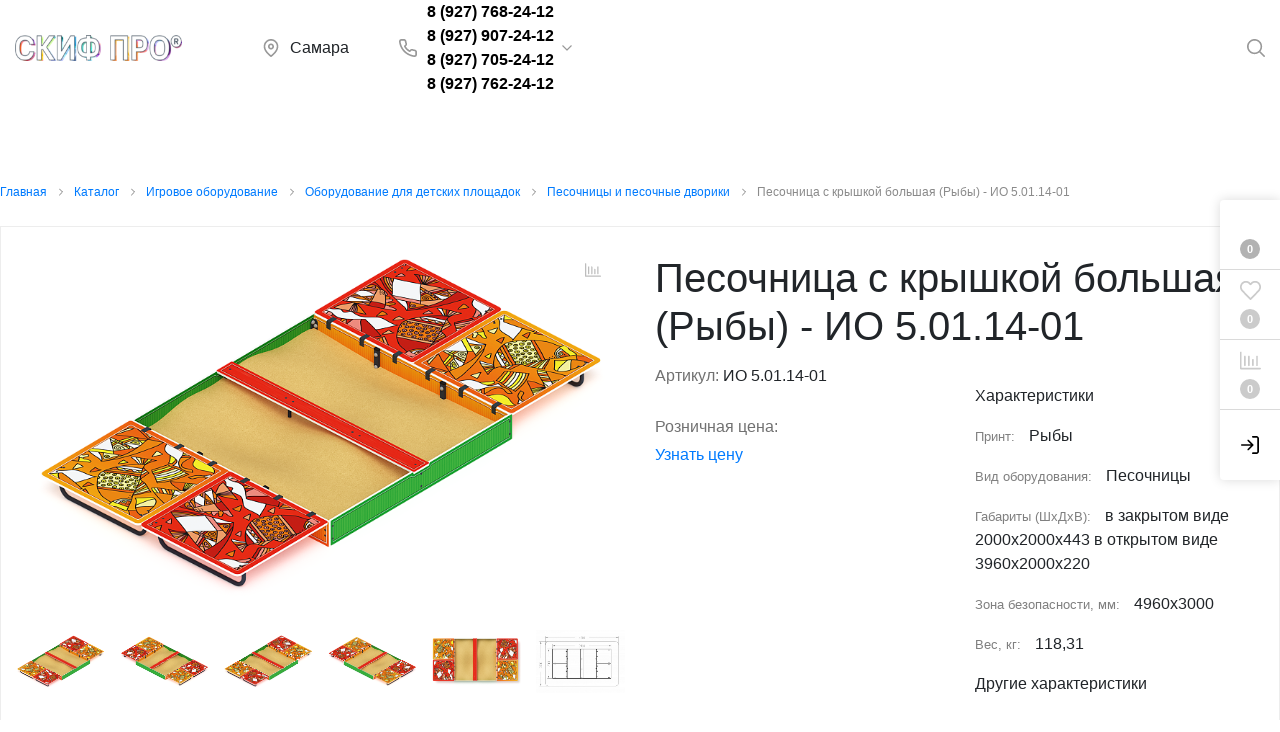

--- FILE ---
content_type: text/html; charset=UTF-8
request_url: https://xn--63-vlch8au.xn--p1ai/catalog/game/oborudovanie/pesochnitsy/io_5_01_14_01/
body_size: 59677
content:
<!DOCTYPE html>

<html lang="ru">
<head>



    <meta http-equiv="Content-Type" content="text/html; charset=UTF-8" />
<meta name="keywords" content="Песочница с крышкой большая (Рыбы) - ИО 5.01.14-01, Песочницы " />
<meta name="description" content="Песочницы    Рыбы   большой ИО 5.01.14-01   от СКИФ ПРО. Более 1000 наименований оборудования для разных возрастных групп. Опыт работы более 14 лет. География работы - все регионы России и СНГ. Производство в Самаре. " />
<link rel="canonical" href="https://xn--63-vlch8au.xn--p1ai/catalog/game/oborudovanie/pesochnitsy/io_5_01_14_01/" />
<link href="/bitrix/js/intranet/intranet-common.css?175433231666709" type="text/css"  rel="stylesheet" />
<link href="https://fonts.googleapis.com/css?family=Open+Sans:400,400i,600,700,800&display=swap" type="text/css"  rel="stylesheet" />
<link href="/bitrix/js/ui/design-tokens/dist/ui.design-tokens.css?176599622726358" type="text/css"  rel="stylesheet" />
<link href="/bitrix/js/ui/fonts/opensans/ui.font.opensans.css?17543322622555" type="text/css"  rel="stylesheet" />
<link href="/bitrix/js/main/popup/dist/main.popup.bundle.css?176599708231694" type="text/css"  rel="stylesheet" />
<link href="/local/templates/.default/components/bitrix/catalog/sotbit_origami_catalog/style.css?176587389316495" type="text/css"  rel="stylesheet" />
<link href="/local/templates/.default/components/bitrix/catalog/sotbit_origami_catalog/bitrix/catalog.compare.list/.default/style.css?17658738931267" type="text/css"  rel="stylesheet" />
<link href="/local/templates/.default/components/bitrix/breadcrumb/origami_default/style.css?17658738931469" type="text/css"  rel="stylesheet" />
<link href="/local/templates/sotbit_origami/components/bitrix/catalog.element/.default/style.css?1765873896179026" type="text/css"  rel="stylesheet" />
<link href="/local/templates/sotbit_origami/assets/js/fancybox/jquery.fancybox.min.css?176587389612795" type="text/css"  rel="stylesheet" />
<link href="/local/templates/sotbit_origami/components/bitrix/catalog.element/.default/3d/templates/3d.css?17658738964758" type="text/css"  rel="stylesheet" />
<link href="/local/templates/sotbit_origami/assets/fonts/share/share.css?17658738961109" type="text/css"  rel="stylesheet" />
<link href="/local/templates/.default/components/bitrix/news.list/origami_advantages_simple/style.css?17658738943931" type="text/css"  rel="stylesheet" />
<link href="/local/templates/.default/components/sotbit/crosssell.crosssell.list/origami_default/style.css?176587389441728" type="text/css"  rel="stylesheet" />
<link href="/local/templates/.default/components/bitrix/catalog.section/origami_section/style.css?17658738943288" type="text/css"  rel="stylesheet" />
<link href="/local/templates/.default/components/bitrix/catalog.element/origami_preview/style.css?176587389340371" type="text/css"  rel="stylesheet" />
<link href="/local/templates/.default/components/bitrix/catalog.item/origami_item/style.css?176587389497618" type="text/css"  rel="stylesheet" />
<link href="/local/templates/.default/components/bitrix/catalog.section/origami_section_small/style.css?1765873894893" type="text/css"  rel="stylesheet" />
<link href="/local/templates/.default/components/bitrix/catalog.item/origami_item_small/style.css?17658738944052" type="text/css"  rel="stylesheet" />
<link href="/local/templates/sotbit_origami/assets/plugin/swiper5.2.0/css/swiper.css?176587389616309" type="text/css"  rel="stylesheet" />
<link href="/local/templates/.default/components/bitrix/catalog.products.viewed/origami_products_viewed/style.css?17658738932920" type="text/css"  rel="stylesheet" />
<link href="/local/templates/.default/components/bitrix/sale.basket.basket.line/origami_top_without_basket/style.css?176587389423522" type="text/css"  rel="stylesheet" />
<link href="/local/templates/.default/components/bitrix/main.userconsent.request/.default/user_consent.css?17658738932401" type="text/css"  rel="stylesheet" />
<link href="/local/templates/.default/components/bitrix/main.userconsent.request/promos/user_consent.css?17658738932214" type="text/css"  rel="stylesheet" />
<link href="/local/templates/sotbit_origami/assets/plugin/bootstrap/bootstrap.css?1765873896144838" type="text/css"  data-template-style="true"  rel="stylesheet" />
<link href="/local/templates/sotbit_origami/assets/plugin/ZoomIt/zoomIt.css?17658738961183" type="text/css"  data-template-style="true"  rel="stylesheet" />
<link href="/local/templates/sotbit_origami/assets/plugin/PhotoSwipe/photoswipe.css?17658738964538" type="text/css"  data-template-style="true"  rel="stylesheet" />
<link href="/local/templates/sotbit_origami/assets/plugin/PhotoSwipe/default-skin/default-skin.css?176587389613829" type="text/css"  data-template-style="true"  rel="stylesheet" />
<link href="/local/templates/sotbit_origami/assets/css/perfect-scrolbar.css?17658738962949" type="text/css"  data-template-style="true"  rel="stylesheet" />
<link href="/local/templates/sotbit_origami/assets/plugin/weel/style.css?17658738963710" type="text/css"  data-template-style="true"  rel="stylesheet" />
<link href="/local/templates/sotbit_origami/assets/plugin/mmenu/jquery.mmenu.all.css?176587389674802" type="text/css"  data-template-style="true"  rel="stylesheet" />
<link href="/bitrix/tmp/sotbit_origami//theme/style.css?176699278034166" type="text/css"  data-template-style="true"  rel="stylesheet" />
<link href="/bitrix/tmp/sotbit_origami//theme/style-media.css?17669927802312" type="text/css"  data-template-style="true"  rel="stylesheet" />
<link href="/bitrix/tmp/sotbit_origami//theme/style-menu.css?17669927802311" type="text/css"  data-template-style="true"  rel="stylesheet" />
<link href="/bitrix/tmp/sotbit_origami//theme/style-menu-media.css?17669927801905" type="text/css"  data-template-style="true"  rel="stylesheet" />
<link href="/bitrix/tmp/sotbit_origami//theme/style-loader.css?17669927806763" type="text/css"  data-template-style="true"  rel="stylesheet" />
<link href="/bitrix/tmp/sotbit_origami//theme/color.css?176699278067" type="text/css"  data-template-style="true"  rel="stylesheet" />
<link href="/bitrix/tmp/sotbit_origami//theme/size.css?1766992780294" type="text/css"  data-template-style="true"  rel="stylesheet" />
<link href="/bitrix/tmp/sotbit_origami//theme/custom.css?1766992780260" type="text/css"  data-template-style="true"  rel="stylesheet" />
<link href="/include/sotbit_origami/files/custom_style.css?1648718582150" type="text/css"  data-template-style="true"  rel="stylesheet" />
<link href="/local/components/sotbit/origami.theme/templates/.default/style.css?176587389361638" type="text/css"  data-template-style="true"  rel="stylesheet" />
<link href="/local/templates/sotbit_origami/assets/plugin/swiper5.2.0/css/swiper.min.css?176587389613678" type="text/css"  data-template-style="true"  rel="stylesheet" />
<link href="/local/templates/sotbit_origami/assets/css/style-swiper-custom.css?17658738964427" type="text/css"  data-template-style="true"  rel="stylesheet" />
<link href="/local/templates/.default/components/bitrix/search.title/origami_header_3/style.css?17670006004462" type="text/css"  data-template-style="true"  rel="stylesheet" />
<link href="/local/templates/.default/components/bitrix/menu/origami_main_header_4/style.css?176587389411232" type="text/css"  data-template-style="true"  rel="stylesheet" />
<link href="/local/templates/sotbit_origami/theme/headers/8/style.css?176700004155436" type="text/css"  data-template-style="true"  rel="stylesheet" />
<link href="/local/templates/.default/components/bitrix/sale.basket.basket.line/origami_side_panel/style.css?17658738944195" type="text/css"  data-template-style="true"  rel="stylesheet" />
<link href="/include/sotbit_origami/how_to_know_price/style.css?1646227420191" type="text/css"  data-template-style="true"  rel="stylesheet" />
<link href="/local/templates/.default/components/bitrix/menu/sotbit_bottom_menu/style.css?1765873894216" type="text/css"  data-template-style="true"  rel="stylesheet" />
<link href="/local/templates/.default/components/bitrix/sender.subscribe/sotbit_sender_subscribe_campaign/style.css?17658738935274" type="text/css"  data-template-style="true"  rel="stylesheet" />
<link href="/local/templates/.default/components/bitrix/eshop.socnet.links/sotbit_socnet_links/style.css?1765873894320" type="text/css"  data-template-style="true"  rel="stylesheet" />
<link href="/local/templates/sotbit_origami/theme/footers/1/style.css?176587389622711" type="text/css"  data-template-style="true"  rel="stylesheet" />
<link href="/include/sotbit_origami/btn_go_top/style.css?16443141961310" type="text/css"  data-template-style="true"  rel="stylesheet" />
<link href="/include/sotbit_origami/files/btn_error-share/style.css?16443141968093" type="text/css"  data-template-style="true"  rel="stylesheet" />
<link href="/local/react/sotbit/rightpanel.basket/dist/main.css?17658738977170" type="text/css"  data-template-style="true"  rel="stylesheet" />
<link href="/local/templates/sotbit_origami/template_styles.css?176587389627987" type="text/css"  data-template-style="true"  rel="stylesheet" />
<script>if(!window.BX)window.BX={};if(!window.BX.message)window.BX.message=function(mess){if(typeof mess==='object'){for(let i in mess) {BX.message[i]=mess[i];} return true;}};</script>
<script>(window.BX||top.BX).message({"JS_CORE_LOADING":"Загрузка...","JS_CORE_NO_DATA":"- Нет данных -","JS_CORE_WINDOW_CLOSE":"Закрыть","JS_CORE_WINDOW_EXPAND":"Развернуть","JS_CORE_WINDOW_NARROW":"Свернуть в окно","JS_CORE_WINDOW_SAVE":"Сохранить","JS_CORE_WINDOW_CANCEL":"Отменить","JS_CORE_WINDOW_CONTINUE":"Продолжить","JS_CORE_H":"ч","JS_CORE_M":"м","JS_CORE_S":"с","JSADM_AI_HIDE_EXTRA":"Скрыть лишние","JSADM_AI_ALL_NOTIF":"Показать все","JSADM_AUTH_REQ":"Требуется авторизация!","JS_CORE_WINDOW_AUTH":"Войти","JS_CORE_IMAGE_FULL":"Полный размер"});</script>

<script src="/bitrix/js/main/core/core.js?1765997342511455"></script>

<script>BX.Runtime.registerExtension({"name":"main.core","namespace":"BX","loaded":true});</script>
<script>BX.setJSList(["\/bitrix\/js\/main\/core\/core_ajax.js","\/bitrix\/js\/main\/core\/core_promise.js","\/bitrix\/js\/main\/polyfill\/promise\/js\/promise.js","\/bitrix\/js\/main\/loadext\/loadext.js","\/bitrix\/js\/main\/loadext\/extension.js","\/bitrix\/js\/main\/polyfill\/promise\/js\/promise.js","\/bitrix\/js\/main\/polyfill\/find\/js\/find.js","\/bitrix\/js\/main\/polyfill\/includes\/js\/includes.js","\/bitrix\/js\/main\/polyfill\/matches\/js\/matches.js","\/bitrix\/js\/ui\/polyfill\/closest\/js\/closest.js","\/bitrix\/js\/main\/polyfill\/fill\/main.polyfill.fill.js","\/bitrix\/js\/main\/polyfill\/find\/js\/find.js","\/bitrix\/js\/main\/polyfill\/matches\/js\/matches.js","\/bitrix\/js\/main\/polyfill\/core\/dist\/polyfill.bundle.js","\/bitrix\/js\/main\/core\/core.js","\/bitrix\/js\/main\/polyfill\/intersectionobserver\/js\/intersectionobserver.js","\/bitrix\/js\/main\/lazyload\/dist\/lazyload.bundle.js","\/bitrix\/js\/main\/polyfill\/core\/dist\/polyfill.bundle.js","\/bitrix\/js\/main\/parambag\/dist\/parambag.bundle.js"]);
</script>
<script>BX.Runtime.registerExtension({"name":"pull.protobuf","namespace":"BX","loaded":true});</script>
<script>BX.Runtime.registerExtension({"name":"rest.client","namespace":"window","loaded":true});</script>
<script>(window.BX||top.BX).message({"pull_server_enabled":"Y","pull_config_timestamp":1765997041,"shared_worker_allowed":"Y","pull_guest_mode":"N","pull_guest_user_id":0,"pull_worker_mtime":1765996869});(window.BX||top.BX).message({"PULL_OLD_REVISION":"Для продолжения корректной работы с сайтом необходимо перезагрузить страницу."});</script>
<script>BX.Runtime.registerExtension({"name":"pull.client","namespace":"BX","loaded":true});</script>
<script>BX.Runtime.registerExtension({"name":"pull","namespace":"window","loaded":true});</script>
<script>BX.Runtime.registerExtension({"name":"intranet.design-tokens.bitrix24","namespace":"window","loaded":true});</script>
<script>BX.Runtime.registerExtension({"name":"ui.design-tokens","namespace":"window","loaded":true});</script>
<script>BX.Runtime.registerExtension({"name":"ui.fonts.opensans","namespace":"window","loaded":true});</script>
<script>BX.Runtime.registerExtension({"name":"main.popup","namespace":"BX.Main","loaded":true});</script>
<script>BX.Runtime.registerExtension({"name":"popup","namespace":"window","loaded":true});</script>
<script>BX.Runtime.registerExtension({"name":"fx","namespace":"window","loaded":true});</script>
<script type="extension/settings" data-extension="currency.currency-core">{"region":"ru"}</script>
<script>BX.Runtime.registerExtension({"name":"currency.currency-core","namespace":"BX.Currency","loaded":true});</script>
<script>BX.Runtime.registerExtension({"name":"currency","namespace":"window","loaded":true});</script>
<script>(window.BX||top.BX).message({"MAIN_USER_CONSENT_REQUEST_TITLE":"Согласие пользователя","MAIN_USER_CONSENT_REQUEST_BTN_ACCEPT":"Принимаю","MAIN_USER_CONSENT_REQUEST_BTN_REJECT":"Не принимаю","MAIN_USER_CONSENT_REQUEST_LOADING":"Загрузка..","MAIN_USER_CONSENT_REQUEST_ERR_TEXT_LOAD":"Не удалось загрузить текст соглашения.","MAIN_USER_CONSENT_REQUEST_URL_CONFIRM":"Ознакомьтесь с текстом по ссылке"});</script>
<script>BX.Runtime.registerExtension({"name":"main_user_consent","namespace":"window","loaded":true});</script>
<script>BX.Runtime.registerExtension({"name":"main_user_consent_promo","namespace":"window","loaded":true});</script>
<script>(window.BX||top.BX).message({"LANGUAGE_ID":"ru","FORMAT_DATE":"DD.MM.YYYY","FORMAT_DATETIME":"DD.MM.YYYY HH:MI:SS","COOKIE_PREFIX":"BITRIX_SM","SERVER_TZ_OFFSET":"10800","UTF_MODE":"Y","SITE_ID":"b1","SITE_DIR":"\/","USER_ID":"","SERVER_TIME":1769400560,"USER_TZ_OFFSET":0,"USER_TZ_AUTO":"Y","bitrix_sessid":"96759afa23cd922d371161309c9ee838"});</script>


<script src="/bitrix/js/pull/protobuf/protobuf.js?1644306292274055"></script>
<script src="/bitrix/js/pull/protobuf/model.js?164430629270928"></script>
<script src="/bitrix/js/rest/client/rest.client.js?164430629517414"></script>
<script src="/bitrix/js/pull/client/pull.client.js?176599687183861"></script>
<script src="/bitrix/js/main/popup/dist/main.popup.bundle.js?1765997357119952"></script>
<script src="/bitrix/js/main/core/core_fx.js?164430618816888"></script>
<script src="/bitrix/js/currency/currency-core/dist/currency-core.bundle.js?17659953428800"></script>
<script src="/bitrix/js/currency/core_currency.js?17659953421181"></script>
<script>
					if (Intl && Intl.DateTimeFormat)
					{
						const timezone = Intl.DateTimeFormat().resolvedOptions().timeZone;
						document.cookie = "BITRIX_SM_TZ=" + timezone + "; path=/; expires=Fri, 01 Jan 2027 00:00:00 +0300";
						
					}
				</script>
<script>
					(function () {
						"use strict";

						var counter = function ()
						{
							var cookie = (function (name) {
								var parts = ("; " + document.cookie).split("; " + name + "=");
								if (parts.length == 2) {
									try {return JSON.parse(decodeURIComponent(parts.pop().split(";").shift()));}
									catch (e) {}
								}
							})("BITRIX_CONVERSION_CONTEXT_b1");

							if (cookie && cookie.EXPIRE >= BX.message("SERVER_TIME"))
								return;

							var request = new XMLHttpRequest();
							request.open("POST", "/bitrix/tools/conversion/ajax_counter.php", true);
							request.setRequestHeader("Content-type", "application/x-www-form-urlencoded");
							request.send(
								"SITE_ID="+encodeURIComponent("b1")+
								"&sessid="+encodeURIComponent(BX.bitrix_sessid())+
								"&HTTP_REFERER="+encodeURIComponent(document.referrer)
							);
						};

						if (window.frameRequestStart === true)
							BX.addCustomEvent("onFrameDataReceived", counter);
						else
							BX.ready(counter);
					})();
				</script>
<meta name='viewport' content='width=device-width, initial-scale=1.0'>
<meta name='author' content='sotbit.ru'>
<script>
      const module3d = {};
    </script>
<script type="importmap">{"imports": {"three": "/local/templates/sotbit_origami/components/bitrix/catalog.element/.default/3d/js/three.module.js"}}</script>
<script type="module" src="/local/templates/sotbit_origami/components/bitrix/catalog.element/.default/3d/js/3d.js"></script>
<script type="module">
      import { init3d } from "/local/templates/sotbit_origami/components/bitrix/catalog.element/.default/3d/js/3d.js";
      module3d.init3d = init3d;
    </script>
<meta property="og:description" content="Песочницы    Рыбы   большой ИО 5.01.14-01   от СКИФ ПРО. Более 1000 наименований оборудования для разных возрастных групп. Опыт работы более 14 лет. География работы - все регионы России и СНГ. Производство в Самаре. ">
<meta property="og:image" content="https://xn--63-vlch8au.xn--p1ai/upload/sotbit_opengraph/5e6/xawecl2qasd58ykck3ynvycm26g6a0a3/skifpro.jpg">
<meta property="og:image:height" content="630">
<meta property="og:image:secure_url" content="/">
<meta property="og:image:type" content="image/jpeg">
<meta property="og:image:width" content="1200">
<meta property="og:title" content="Песочница с крышкой большая (Рыбы) - ИО 5.01.14-01">
<meta property="og:type" content="product">
<meta property="og:url" content="http://xn--63-vlch8au.xn--p1ai:443/catalog/game/oborudovanie/pesochnitsy/io_5_01_14_01/">
<meta property="twitter:card" content="summary">
<meta property="twitter:creator" content="Creator">
<meta property="twitter:description" content="Песочницы    Рыбы   большой ИО 5.01.14-01   от СКИФ ПРО. Более 1000 наименований оборудования для разных возрастных групп. Опыт работы более 14 лет. География работы - все регионы России и СНГ. Производство в Самаре. ">
<meta property="twitter:image" content="https://xn--63-vlch8au.xn--p1ai/upload/sotbit_opengraph/5e6/xawecl2qasd58ykck3ynvycm26g6a0a3/skifpro.jpg">
<meta property="twitter:image:alt" content="Купить детские игровые площадки и комплексы | Самара">
<meta property="twitter:site" content="Site">
<meta property="twitter:title" content="Песочница с крышкой большая (Рыбы) - ИО 5.01.14-01">



<script src="/local/templates/sotbit_origami/assets/js/vendor/jquery.min.js?176587389686927"></script>
<script src="/local/templates/sotbit_origami/assets/js/script.js?176587389636511"></script>
<script src="/local/templates/sotbit_origami/assets/js/vendor/jquery-ui.min.js?176587389625434"></script>
<script src="/local/templates/sotbit_origami/assets/plugin/tether/script.js?176587389624989"></script>
<script src="/local/templates/sotbit_origami/assets/plugin/bootstrap/bootstrap.js?176587389646654"></script>
<script src="/local/templates/sotbit_origami/assets/plugin/mmenu/jquery.mmenu.all.js?176587389675342"></script>
<script src="/local/templates/sotbit_origami/assets/plugin/ZoomIt/zoomit.jquery.js?176587389611189"></script>
<script src="/local/templates/sotbit_origami/assets/plugin/PhotoSwipe/photoswipe.js?176587389694347"></script>
<script src="/local/templates/sotbit_origami/assets/plugin/PhotoSwipe/photoswipe-ui-default.js?176587389621504"></script>
<script src="/local/templates/sotbit_origami/assets/plugin/weel/script.js?176587389610139"></script>
<script src="/local/templates/sotbit_origami/assets/plugin/fix-block/script.js?17658738962557"></script>
<script src="/local/templates/sotbit_origami/assets/js/perfect-scrollbar.js?176587389635815"></script>
<script src="/local/templates/sotbit_origami/assets/plugin/svg4everybody/svg4everybody.js?17658738965625"></script>
<script src="/local/templates/sotbit_origami/assets/js/jquery.inputmask.js?176587389670670"></script>
<script src="/local/components/sotbit/origami.theme/templates/.default/script.js?176587389314867"></script>
<script src="/local/components/sotbit/origami.theme/templates/.default/plugins/jquery.cookie.js?17658738933121"></script>
<script src="/local/templates/sotbit_origami/assets/plugin/swiper5.2.0/js/swiper.js?1765873896307116"></script>
<script src="/local/templates/sotbit_origami/assets/js/custom-slider.js?17658738962516"></script>
<script src="/bitrix/components/bitrix/search.title/script.js?176599700710542"></script>
<script src="/local/templates/.default/components/bitrix/search.title/origami_header_3/script.js?17658738941046"></script>
<script src="/local/templates/.default/components/bitrix/menu/origami_main_header_4/script.js?17658738948764"></script>
<script src="/local/templates/sotbit_origami/theme/headers/8/script.js?176587389616044"></script>
<script src="/local/templates/.default/components/bitrix/sale.basket.basket.line/origami_side_panel/script.js?17658738949642"></script>
<script src="/local/templates/sotbit_origami/assets/plugin/jquerymask/jquery.maskedinput.js?176587389710318"></script>
<script src="/local/templates/.default/components/bitrix/sender.subscribe/sotbit_sender_subscribe_campaign/script.js?17658738932278"></script>
<script src="/include/sotbit_origami/files/btn_error-share/script.js?16443141964150"></script>
<script src="/local/react/sotbit/rightpanel.basket/dist/main.js?1765873897197538"></script>
<script src="/local/templates/.default/components/bitrix/catalog/sotbit_origami_catalog/bitrix/catalog.compare.list/.default/script.js?17658738933491"></script>
<script src="/local/templates/sotbit_origami/components/bitrix/catalog.element/.default/script.js?1765873896185883"></script>
<script src="/local/templates/sotbit_origami/assets/js/fancybox/jquery.fancybox.min.js?176587389668445"></script>
<script src="/local/templates/.default/components/bitrix/catalog.section/origami_section/script.js?17658738947978"></script>
<script src="/local/templates/.default/components/bitrix/catalog.element/origami_preview/script.js?1765873893162718"></script>
<script src="/local/templates/.default/components/bitrix/catalog.item/origami_item/script.js?176587389473883"></script>
<script src="/local/templates/.default/components/sotbit/catalog.bitrix.resale/origami_default/script.js?17658738943429"></script>
<script src="/local/templates/.default/components/bitrix/catalog.products.viewed/origami_products_viewed/script.js?17658738931291"></script>
<script src="/local/templates/.default/components/bitrix/sale.basket.basket.line/origami_top_without_basket/script.js?17658738948867"></script>
<script src="/local/templates/.default/components/bitrix/main.userconsent.request/.default/user_consent.js?176587389312701"></script>
<script src="/local/templates/.default/components/bitrix/main.userconsent.request/promos/user_consent.js?176587389312020"></script>


	<link rel="shortcut icon" href="/favicon.ico" />

        <title>Песочница с крышкой большая (Рыбы) - ИО 5.01.14-01 купить у производителя СКИФ ПРО</title>
<script defer src="https://af.click.ru/af.js?id=11809"></script>
</head>
<body>
            <script>
            window.lazyLoadOn();
        </script>
        <div class="header-three header-three--white header-three--unfixed" id="header-three">
    <div class="header-three__wrapper">
        <div class="header-three__btn-menu-wrapper">
            <button class="header-three__btn-menu btn-menu" type="button" data-entity="open_menu">
                <svg class="header-three__btn-menu-icon" width="22" height="16">
                    <use xlink:href="/local/templates/sotbit_origami/assets/img/sprite.svg#icon_menu_header"></use>
                </svg>
            </button>
        </div>
        <div class="header-three__logo-wrapper">
                            <a href="/" class="header-three__logo">
                    <a href="/"><img width="167" alt="logoskif" src="/include/sotbit_origami/images/logo_skif.png" height="26" title="logo"></a>                </a>
                    </div>

        <div class="header-three__search-wrap search-wrap--unfixed search-wrap--close search-wrap--hide-input">
            <div class="header-three__city" id="header-city">
                <!--'start_frame_cache_header-city'-->                <svg width="18" height="18">
                    <use xlink:href="/local/templates/sotbit_origami/assets/img/sprite.svg#icon_location"></use>
                </svg>
                                    <span>
                        Самара                    </span>
                    <!--'end_frame_cache_header-city'-->            </div>
            <div class="header-three__search">
                <div class="header-search" id="search">
	<form action="/catalog/" class="form-search" onclick="removeLogoSearch (this)">
		<input id="title-search-input" type="text" name="q" value="" autocomplete="off" placeholder="Поиск">
		<div class="header-search__logo">
            <a href="/"><img width="167" alt="logoskif" src="/include/sotbit_origami/images/logo_skif.png" height="26" title="logo"></a>        </div>
        <button class="header-search__btn-search" type="submit" name="s">
			<svg width="18" height="18">
				<use xlink:href="/local/templates/sotbit_origami/assets/img/sprite.svg#icon_search"></use>
			</svg>
		</button>
        <button class="header-search__btn-close" id="search-btn-close" type="button">
            <svg class="header-search__btn-close-icon" width="18" height="18">
                <use xlink:href="/local/templates/sotbit_origami/assets/img/sprite.svg#icon_cancel"></use>
            </svg>
        </button>
	</form>
</div>
<script>
	BX.ready(function(){

        function JCTitleSearchHeaderTwo(arParams)
        {

            var _this = this;

            this.arParams = {
                'AJAX_PAGE': arParams.AJAX_PAGE,
                'CONTAINER_ID': arParams.CONTAINER_ID,
                'INPUT_ID': arParams.INPUT_ID,
                'MIN_QUERY_LEN': parseInt(arParams.MIN_QUERY_LEN)
            };
            if(arParams.WAIT_IMAGE)
                this.arParams.WAIT_IMAGE = arParams.WAIT_IMAGE;
            if(arParams.MIN_QUERY_LEN <= 0)
                arParams.MIN_QUERY_LEN = 1;

            this.cache = [];
            this.cache_key = null;

            this.startText = '';
            this.running = false;
            this.currentRow = -1;
            this.RESULT = null;
            this.CONTAINER = null;
            this.INPUT = null;
            this.WAIT = null;

            this.ShowResult = function(result)
            {
                if(BX.type.isString(result))
                {
                    _this.RESULT.innerHTML = result;


                }

                _this.RESULT.style.display = _this.RESULT.innerHTML !== '' ? 'block' : 'none';
                var pos = _this.adjustResultNode();

                //adjust left column to be an outline
                var res_pos;
                var th;
                var tbl = BX.findChild(_this.RESULT, {'tag':'table','class':'title-search-result'}, true);
                if(tbl)
                {
                    th = BX.findChild(tbl, {'tag':'th'}, true);
                }

                if(th)
                {
                    var tbl_pos = BX.pos(tbl);
                    tbl_pos.width = tbl_pos.right - tbl_pos.left;

                    var th_pos = BX.pos(th);
                    th_pos.width = th_pos.right - th_pos.left;
                    th.style.width = th_pos.width + 'px';

                    _this.RESULT.style.width = (pos.width + th_pos.width) + 'px';

                    //Move table to left by width of the first column
                    _this.RESULT.style.left = (pos.left - th_pos.width - 1)+ 'px';

                    //Shrink table when it's too wide
                    if((tbl_pos.width - th_pos.width) > pos.width)
                        _this.RESULT.style.width = (pos.width + th_pos.width -1) + 'px';

                    //Check if table is too wide and shrink result div to it's width
                    tbl_pos = BX.pos(tbl);
                    res_pos = BX.pos(_this.RESULT);
                    if(res_pos.right > tbl_pos.right)
                    {
                        _this.RESULT.style.width = (tbl_pos.right - tbl_pos.left) + 'px';
                    }
                }

                var fade;
                if(tbl) fade = BX.findChild(_this.RESULT, {'class':'title-search-fader'}, true);
                if(fade && th)
                {
                    res_pos = BX.pos(_this.RESULT);
                    fade.style.left = (res_pos.right - res_pos.left - 18) + 'px';
                    fade.style.width = 18 + 'px';
                    fade.style.top = 0 + 'px';
                    fade.style.height = (res_pos.bottom - res_pos.top) + 'px';
                    fade.style.display = 'block';
                }
            };

            this.onKeyPress = function(keyCode)
            {
                var tbl = BX.findChild(_this.RESULT, {'tag':'table','class':'title-search-result'}, true);
                if(!tbl)
                    return false;

                var i;
                var cnt = tbl.rows.length;

                switch (keyCode)
                {
                case 27: // escape key - close search div
                    _this.RESULT.style.display = 'none';
                    _this.currentRow = -1;
                    _this.UnSelectAll();
                return true;

                case 40: // down key - navigate down on search results
                    if(_this.RESULT.style.display == 'none')
                        _this.RESULT.style.display = 'block';

                    var first = -1;
                    for(i = 0; i < cnt; i++)
                    {
                        if(!BX.findChild(tbl.rows[i], {'class':'title-search-separator'}, true))
                        {
                            if(first == -1)
                                first = i;

                            if(_this.currentRow < i)
                            {
                                _this.currentRow = i;
                                break;
                            }
                            else if(tbl.rows[i].className == 'title-search-selected')
                            {
                                tbl.rows[i].className = '';
                            }
                        }
                    }

                    if(i == cnt && _this.currentRow != i)
                        _this.currentRow = first;

                    tbl.rows[_this.currentRow].className = 'title-search-selected';
                return true;

                case 38: // up key - navigate up on search results
                    if(_this.RESULT.style.display == 'none')
                        _this.RESULT.style.display = 'block';

                    var last = -1;
                    for(i = cnt-1; i >= 0; i--)
                    {
                        if(!BX.findChild(tbl.rows[i], {'class':'title-search-separator'}, true))
                        {
                            if(last == -1)
                                last = i;

                            if(_this.currentRow > i)
                            {
                                _this.currentRow = i;
                                break;
                            }
                            else if(tbl.rows[i].className == 'title-search-selected')
                            {
                                tbl.rows[i].className = '';
                            }
                        }
                    }

                    if(i < 0 && _this.currentRow != i)
                        _this.currentRow = last;

                    tbl.rows[_this.currentRow].className = 'title-search-selected';
                return true;

                case 13: // enter key - choose current search result
                    if(_this.RESULT.style.display == 'block')
                    {
                        for(i = 0; i < cnt; i++)
                        {
                            if(_this.currentRow == i)
                            {
                                if(!BX.findChild(tbl.rows[i], {'class':'title-search-separator'}, true))
                                {
                                    var a = BX.findChild(tbl.rows[i], {'tag':'a'}, true);
                                    if(a)
                                    {
                                        window.location = a.href;
                                        return true;
                                    }
                                }
                            }
                        }
                    }
                return false;
                }

                return false;
            };

            this.onTimeout = function()
            {
                _this.onChange(function(){
                    setTimeout(_this.onTimeout, 500);
                });
            };

            this.onChange = function(callback)
            {
                if (_this.running)
                    return;
                _this.running = true;

                if(_this.INPUT.value != _this.oldValue && _this.INPUT.value != _this.startText)
                {
                    _this.oldValue = _this.INPUT.value;
                    if(_this.INPUT.value.length >= _this.arParams.MIN_QUERY_LEN)
                    {
                        _this.cache_key = _this.arParams.INPUT_ID + '|' + _this.INPUT.value;
                        if(_this.cache[_this.cache_key] == null)
                        {
                            if(_this.WAIT)
                            {
                                var pos = BX.pos(_this.INPUT);
                                var height = (pos.bottom - pos.top)-2;
                                _this.WAIT.style.top = (pos.top+1) + 'px';
                                _this.WAIT.style.height = height + 'px';
                                _this.WAIT.style.width = height + 'px';
                                _this.WAIT.style.left = (pos.right - height + 2) + 'px';
                                _this.WAIT.style.display = 'block';
                            }

                            BX.ajax.post(
                                _this.arParams.AJAX_PAGE,
                                {
                                    'ajax_call':'y',
                                    'INPUT_ID':_this.arParams.INPUT_ID,
                                    'q':_this.INPUT.value,
                                    'l':_this.arParams.MIN_QUERY_LEN
                                },
                                function(result)
                                {
                                    _this.cache[_this.cache_key] = result;
                                    _this.ShowResult(result);
                                    _this.currentRow = -1;
                                    _this.EnableMouseEvents();
                                    if(_this.WAIT)
                                        _this.WAIT.style.display = 'none';
                                    if (!!callback)
                                        callback();
                                    _this.running = false;
                                }
                            );
                            return;
                        }
                        else
                        {
                            _this.ShowResult(_this.cache[_this.cache_key]);
                            _this.currentRow = -1;
                            _this.EnableMouseEvents();
                        }
                    }
                    else
                    {
                        _this.RESULT.style.display = 'none';
                        _this.currentRow = -1;
                        _this.UnSelectAll();
                    }
                }
                if (!!callback)
                    callback();
                _this.running = false;
            };

            this.onScroll = function ()
            {
                if(BX.type.isElementNode(_this.RESULT)
                    && _this.RESULT.style.display !== "none"
                    && _this.RESULT.innerHTML !== ''
                )
                {
                    _this.adjustResultNode();
                }
            };

            this.UnSelectAll = function()
            {
                var tbl = BX.findChild(_this.RESULT, {'tag':'table','class':'title-search-result'}, true);
                if(tbl)
                {
                    var cnt = tbl.rows.length;
                    for(var i = 0; i < cnt; i++)
                        tbl.rows[i].className = '';
                }
            };

            this.EnableMouseEvents = function()
            {
                var tbl = BX.findChild(_this.RESULT, {'tag':'table','class':'title-search-result'}, true);
                if(tbl)
                {
                    var cnt = tbl.rows.length;
                    for(var i = 0; i < cnt; i++)
                        if(!BX.findChild(tbl.rows[i], {'class':'title-search-separator'}, true))
                        {
                            tbl.rows[i].id = 'row_' + i;
                            tbl.rows[i].onmouseover = function (e) {
                                if(_this.currentRow != this.id.substr(4))
                                {
                                    _this.UnSelectAll();
                                    this.className = 'title-search-selected';
                                    _this.currentRow = this.id.substr(4);
                                }
                            };
                            tbl.rows[i].onmouseout = function (e) {
                                this.className = '';
                                _this.currentRow = -1;
                            };
                        }
                }
            };

            this.onFocusLost = function(hide)
            {
                setTimeout(function(){_this.RESULT.style.display = 'none';}, 250);
            };

            this.onFocusGain = function()
            {
                if(_this.RESULT.innerHTML.length)
                    _this.ShowResult();
            };

            this.onKeyDown = function(e)
            {
                if(!e)
                    e = window.event;

                if (_this.RESULT.style.display == 'block')
                {
                    if(_this.onKeyPress(e.keyCode))
                        return BX.PreventDefault(e);
                }
            };

            this.adjustResultNode = function()
            {
                if(!(BX.type.isElementNode(_this.RESULT)
                    && BX.type.isElementNode(_this.CONTAINER))
                )
                {
                    return { top: 0, right: 0, bottom: 0, left: 0, width: 0, height: 0 };
                }

                var pos = BX.pos(_this.CONTAINER);

            // -------custom header Two ---------------

                // _this.RESULT.style.position = 'absolute';
                // _this.RESULT.style.top = '100%';
                // _this.RESULT.style.left = '0px';
                // _this.RESULT.style.width = pos.width + 'px';
                // _this.RESULT.style.position = 'absolute';
                // _this.RESULT.style.top = (pos.bottom + 2) + 'px';
                // _this.RESULT.style.left = pos.left + 'px';
                // _this.RESULT.style.width = pos.width + 'px';

            // -------end custom header Two ---------------
                return pos;
            };

            this._onContainerLayoutChange = function()
            {
                if(BX.type.isElementNode(_this.RESULT)
                    && _this.RESULT.style.display !== "none"
                    && _this.RESULT.innerHTML !== ''
                )
                {
                    _this.adjustResultNode();
                }
            };
            this.Init = function()
            {
                this.CONTAINER = document.getElementById(this.arParams.CONTAINER_ID);

                BX.addCustomEvent(this.CONTAINER, "OnNodeLayoutChange", this._onContainerLayoutChange);

                this.RESULT = document.getElementById('search').appendChild(document.createElement("DIV"));//<<<<--------------------
                this.RESULT.className = 'title-search-result';
                this.INPUT = document.getElementById(this.arParams.INPUT_ID);
                this.startText = this.oldValue = this.INPUT.value;
                BX.bind(this.INPUT, 'focus', function() {_this.onFocusGain()});
                BX.bind(this.INPUT, 'blur', function() {_this.onFocusLost()});
                this.INPUT.onkeydown = this.onKeyDown;

                if(this.arParams.WAIT_IMAGE)
                {
                    this.WAIT = document.body.appendChild(document.createElement("DIV"));
                    this.WAIT.style.backgroundImage = "url('" + this.arParams.WAIT_IMAGE + "')";
                    if(!BX.browser.IsIE())
                        this.WAIT.style.backgroundRepeat = 'none';
                    this.WAIT.style.display = 'none';
                    this.WAIT.style.position = 'absolute';
                    this.WAIT.style.zIndex = '1100';
                }

                BX.bind(this.INPUT, 'bxchange', function() {_this.onChange()});

                var fixedParent = BX.findParent(this.CONTAINER, BX.is_fixed);
                if(BX.type.isElementNode(fixedParent))
                {
                    BX.bind(window, 'scroll', BX.throttle(this.onScroll, 100, this));
                }
            };
            BX.ready(function (){_this.Init(arParams)});
        }



		new JCTitleSearchHeaderTwo({
			'AJAX_PAGE' : '/catalog/game/oborudovanie/pesochnitsy/io_5_01_14_01/',
			'CONTAINER_ID': 'search',
			'INPUT_ID': 'title-search-input',
			'MIN_QUERY_LEN': 2
        });

	});
</script>

                <div class="header-three__search-icon-open">
                    <svg width="18" height="18">
                        <use xlink:href="/local/templates/sotbit_origami/assets/img/sprite.svg#icon_search"></use>
                    </svg>
                </div>
                <div class="header-three__search-icon-close">
                    <svg width="14" height="14">
                        <use xlink:href="/local/templates/sotbit_origami/assets/img/sprite.svg#icon_cancel"></use>
                    </svg>
                </div>
            </div>
            <div class="header-three__contact">
                                    <div class="contact-phone__link">
                        <svg class="contact-phone__link-icon" width="18" height="18">
                            <use xlink:href="/local/templates/sotbit_origami/assets/img/sprite.svg#icon_phone"></use>
                        </svg>
                        8 (927) 768-24-12<br>
 8 (927) 907-24-12<br>
 8 (927) 705-24-12<br>
8 (927) 762-24-12                        <svg class="contact-phone__arrow-icon" width="10" height="6">
                            <use xlink:href="/local/templates/sotbit_origami/assets/img/sprite.svg#icon_dropdown_big"></use>
                        </svg>
                    </div>
                    <div class="contact-phone__drop-down">
                        <div class="contact-phone__drop-down-item contact-phone__drop-down-item--phone">
                            <svg width="18" height="18">
                                <use xlink:href="/local/templates/sotbit_origami/assets/img/sprite.svg#icon_phone"></use>
                            </svg>
                            8 (927) 768-24-12<br>
 8 (927) 907-24-12<br>
 8 (927) 705-24-12<br>
8 (927) 762-24-12                        </div>
                        <div class="contact-phone__drop-down-item">
                            <svg width="18" height="20">
                                <use xlink:href="/local/templates/sotbit_origami/assets/img/sprite.svg#icon_time"></use>
                            </svg>
                            <p>
                                <p>
 <b>7:30 - 16:00 (мск)</b>
</p>
<p> <b>Сб-Вс:</b> Выходные<br>
</p>                            </p>
                        </div>
                        <div class="contact-phone__drop-down-item">
                            <svg width="18" height="20">
                                <use xlink:href="/local/templates/sotbit_origami/assets/img/sprite.svg#icon_mail"></use>
                            </svg>
                            <a href="mailto:sales@tmskifpro.ru">sales@tmskifpro.ru</a>                        </div>
                        <div class="contact-phone__drop-down-item">
                            <svg width="18" height="20">
                                <use xlink:href="/local/templates/sotbit_origami/assets/img/sprite.svg#icon_pin"></use>
                            </svg>
                            <p>
                                &nbsp;г. Самара, Московское шоссе 18км Территория Завода Приборных Подшипников                            </p>
                        </div>
                                                    <a href="javascript:void(0)" class="contact-phone__drop-down-btn"
                                onclick="callbackPhone('/','b1',this)">
                                Запрос прайс-листа                            </a>
                                            </div>
                            </div>
        </div>
        <div class="header-three__basket right-panel--show">
            <!--'start_frame_cache_header-basket'--><script>
var bx_basketFKauiI = new BitrixSmallCart;
</script>
<div id="bx_basketFKauiI" class="bx-basket bx-opener">    		<a class="header-two__basket-compare " >
			<svg class="basket-compare-icon" width="18" height="18">
				<use xlink:href="/local/templates/sotbit_origami/assets/img/sprite.svg#icon_compare"></use>
			</svg>
			<span class="basket-item-count" id="compare-count">0</span>
		</a>
		<a class="header-two__basket-favorites " href="/b2bcabinet/orders/make/index.php#favorit" >
		<svg class="basket-favorites-icon" width="18" height="18">
			<use xlink:href="/local/templates/sotbit_origami/assets/img/sprite.svg#icon_favourite"></use>
		</svg>
		<span class="basket-item-count" id="favorites-count">0</span>
	</a>
        	<a class="header-two__basket-buy " href="/b2bcabinet/orders/make/index.php" >
		<svg class="basket-buy-icon" width="18" height="18">
			<use xlink:href="/local/templates/sotbit_origami/assets/img/sprite.svg#icon_cart"></use>
		</svg>
        				<span class="basket-item-count" id="basket-count">0</span>
                	</a>
    
	


    <script>
        ////not work in ready
        //$('#order_oc_top').on('click',function(){
        //    let siteId = $(this).data('site_id');
        //    let siteDir = $(this).data('site_dir');
        //    let props = $(this).data('props');
        //    $.ajax({
        //        url: siteDir + 'include/ajax/oc.php',
        //        type: 'POST',
        //        data:{'site_id':siteId,'basketData':props},
        //        success: function(html)
        //        {
        //            showModal(html);
        //        }
        //    });
        //});
        //
                arBasketID = [];
                        arDelayID = [];
                        arCompareID = [];
                BX.onCustomEvent('OnBasketChangeAfter');
    </script>

        </div>
<script>
	bx_basketFKauiI.siteId       = 'b1';
	bx_basketFKauiI.cartId       = 'bx_basketFKauiI';
	bx_basketFKauiI.ajaxPath     = '/include/ajax/basket_ajax.php';
	bx_basketFKauiI.templateName = 'origami_top_without_basket';
	bx_basketFKauiI.arParams     =  {'PATH_TO_BASKET':'/b2bcabinet/orders/make/index.php','PATH_TO_PERSONAL':'/b2bcabinet/','SHOW_PERSONAL_LINK':'N','SHOW_NUM_PRODUCTS':'Y','SHOW_TOTAL_PRICE':'Y','SHOW_PRODUCTS':'Y','POSITION_FIXED':'N','SHOW_AUTHOR':'N','HIDE_ON_BASKET_PAGES':'N','PATH_TO_REGISTER':'/login/','PATH_TO_PROFILE':'/b2bcabinet/','COMPONENT_TEMPLATE':'.default','PATH_TO_ORDER':'/b2bcabinet/orders/make/index.php','SHOW_EMPTY_VALUES':'Y','PATH_TO_AUTHORIZE':'/login/','SHOW_REGISTRATION':'N','SHOW_DELAY':'Y','SHOW_NOTAVAIL':'N','SHOW_IMAGE':'Y','SHOW_PRICE':'Y','SHOW_SUMMARY':'Y','COMPOSITE_FRAME_MODE':'A','COMPOSITE_FRAME_TYPE':'AUTO','IMAGE_FOR_OFFER':'OFFER','CACHE_TYPE':'A','POSITION_VERTICAL':'top','POSITION_HORIZONTAL':'right','MAX_IMAGE_SIZE':'70','AJAX':'N','~PATH_TO_BASKET':'/b2bcabinet/orders/make/index.php','~PATH_TO_PERSONAL':'/b2bcabinet/','~SHOW_PERSONAL_LINK':'N','~SHOW_NUM_PRODUCTS':'Y','~SHOW_TOTAL_PRICE':'Y','~SHOW_PRODUCTS':'Y','~POSITION_FIXED':'N','~SHOW_AUTHOR':'N','~HIDE_ON_BASKET_PAGES':'N','~PATH_TO_REGISTER':'/login/','~PATH_TO_PROFILE':'/b2bcabinet/','~COMPONENT_TEMPLATE':'.default','~PATH_TO_ORDER':'/b2bcabinet/orders/make/index.php','~SHOW_EMPTY_VALUES':'Y','~PATH_TO_AUTHORIZE':'/login/','~SHOW_REGISTRATION':'N','~SHOW_DELAY':'Y','~SHOW_NOTAVAIL':'N','~SHOW_IMAGE':'Y','~SHOW_PRICE':'Y','~SHOW_SUMMARY':'Y','~COMPOSITE_FRAME_MODE':'A','~COMPOSITE_FRAME_TYPE':'AUTO','~IMAGE_FOR_OFFER':'OFFER','~CACHE_TYPE':'A','~POSITION_VERTICAL':'top','~POSITION_HORIZONTAL':'right','~MAX_IMAGE_SIZE':'70','~AJAX':'N','TAB_ACTIVE':'BUY','cartId':'bx_basketFKauiI'}; // TODO \Bitrix\Main\Web\Json::encode
	bx_basketFKauiI.closeMessage = 'Скрыть';
	bx_basketFKauiI.openMessage  = 'Раскрыть';
    bx_basketFKauiI.qntBasket  = '0';
    bx_basketFKauiI.qntDelay  = '0';
    bx_basketFKauiI.qntCompare  = '0';
	bx_basketFKauiI.activate();
    var arBasketID = [];
    var arDelayID = [];
    var arCompareID = [];
        arBasketID = [];
            arDelayID = [];
            arCompareID = [];
    
</script>
<!--'end_frame_cache_header-basket'-->        </div>

        <div class="header-three__personal right-panel--show">
            <!--'start_frame_cache_header-personal'-->                        <!--'end_frame_cache_header-personal'-->        </div>
        
<div class="menu" id="menu-header-three">
    <div class="menu__overlay"></div>
    <div class="menu__wrapper">
        <div class="menu__header">
            <button type="button" class="menu__header-btn" data-entity="close_menu">
                <svg class="menu__header-btn-icon" width="16" height="16">
                    <use xlink:href="/local/templates/sotbit_origami/assets/img/sprite.svg#icon_cancel"></use>
                </svg>
            </button>
            <div class="menu__header-logo-wrapper">
                                    <a href="/" class="menu__header-logo">
                        <a href="/"><img width="167" alt="logoskif" src="/include/sotbit_origami/images/logo_skif.png" height="26" title="logo"></a>                    </a>
                            </div>
        </div>
        <div class="menu__wrap-scroll">
            <ul class="menu__sectionts sections">
                
        <li class="section__item">
            <a href="javascript:void(0);" class="section__item-main " title="Каталог">  <!-- class "current" adds active state for nav element  -->
                                    <div class="section__item-logo">
                        <svg class="section__item-logo-icon" width="24" height="24">
                            <use xlink:href="/local/templates/sotbit_origami/assets/img/sprite.svg#icon_mobile_menu_bottom_catalog"></use>
                        </svg>
                    </div>
                                <p class="section__item-title">Каталог</p>
                <svg class="section__item-arow-icon" width="8" height="6">
                    <use xlink:href="/local/templates/sotbit_origami/assets/img/sprite.svg#icon_chevron_down_medium"></use>
                </svg>
            </a>
                <ul class="section__item-submenu">
                                                                                                                    <li class="section__item-submenu-item">
                                <a class="section__item-submenu-item-link " href="/catalog/game/" title="Игровое оборудование">Игровое оборудование</a>   <!-- class "current" adds active state for nav element  -->
                            </li>
                                                                                                <li class="section__item-submenu-item">
                                <a class="section__item-submenu-item-link " href="/catalog/listvennitsa/" title="Лиственница">Лиственница</a>   <!-- class "current" adds active state for nav element  -->
                            </li>
                                                                                                <li class="section__item-submenu-item">
                                <a class="section__item-submenu-item-link " href="/catalog/mnogofunktsionalnye_komplekst/" title="Многофункциональные комплексы">Многофункциональные комплексы</a>   <!-- class "current" adds active state for nav element  -->
                            </li>
                                                                                                <li class="section__item-submenu-item">
                                <a class="section__item-submenu-item-link " href="/catalog/oborudovanie_ploshchadok_dlya_vygula_sobak/" title="Оборудование площадок для выгула собак">Оборудование площадок для выгула собак</a>   <!-- class "current" adds active state for nav element  -->
                            </li>
                                                                                                <li class="section__item-submenu-item">
                                <a class="section__item-submenu-item-link " href="/catalog/sport/" title="Спортивное оборудование">Спортивное оборудование</a>   <!-- class "current" adds active state for nav element  -->
                            </li>
                                                                                                <li class="section__item-submenu-item">
                                <a class="section__item-submenu-item-link " href="/catalog/park/" title="Парковое оборудование">Парковое оборудование</a>   <!-- class "current" adds active state for nav element  -->
                            </li>
                                                                                                <li class="section__item-submenu-item">
                                <a class="section__item-submenu-item-link " href="/catalog/blagoustroystvo/" title="Благоустройство детских площадок">Благоустройство детских площадок</a>   <!-- class "current" adds active state for nav element  -->
                            </li>
                                                                                                <li class="section__item-submenu-item">
                                <a class="section__item-submenu-item-link " href="/catalog/parts/" title="Комплектующие">Комплектующие</a>   <!-- class "current" adds active state for nav element  -->
                            </li>
                                                            </ul>

        </li>


                                    <li class="section__item">
                                                                                                    
                        <a href="javascript:void(0);" class="section__item-main " title="Компания">  <!-- class "current" adds active state for nav element  -->
                                                        <p class="section__item-title">Компания</p>
                                                            <svg class="section__item-arow-icon" width="8" height="6">
                                    <use xlink:href="/local/templates/sotbit_origami/assets/img/sprite.svg#icon_chevron_down_medium"></use>
                                </svg>
                                                    </a>
                                                    <ul class="section__item-submenu">
                                                                    <li class="section__item-submenu-item">
                                        <a class="section__item-submenu-item-link " title="Компания" href="/company/index.php">О компании</a>   <!-- class "current" adds active state for nav element  -->
                                    </li>
                                                                    <li class="section__item-submenu-item">
                                        <a class="section__item-submenu-item-link " title="Компания" href="/company/production">Производство</a>   <!-- class "current" adds active state for nav element  -->
                                    </li>
                                                                    <li class="section__item-submenu-item">
                                        <a class="section__item-submenu-item-link " title="Компания" href="/portfolio/">Реализованные проекты</a>   <!-- class "current" adds active state for nav element  -->
                                    </li>
                                                                    <li class="section__item-submenu-item">
                                        <a class="section__item-submenu-item-link " title="Компания" href="/company/design">Дизайн проект</a>   <!-- class "current" adds active state for nav element  -->
                                    </li>
                                                                    <li class="section__item-submenu-item">
                                        <a class="section__item-submenu-item-link " title="Компания" href="/company/job/">Вакансии</a>   <!-- class "current" adds active state for nav element  -->
                                    </li>
                                                                    <li class="section__item-submenu-item">
                                        <a class="section__item-submenu-item-link " title="Компания" href="/blog/staty/">Блог</a>   <!-- class "current" adds active state for nav element  -->
                                    </li>
                                                                    <li class="section__item-submenu-item">
                                        <a class="section__item-submenu-item-link " title="Компания" href="/news/">Новости</a>   <!-- class "current" adds active state for nav element  -->
                                    </li>
                                                            </ul>
                                            </li>
                                    <li class="section__item">
                                                
                        <a href="https://3d.xn--63-vlch8au.xn--p1ai/" class="section__item-main " title="3D-конструктор">  <!-- class "current" adds active state for nav element  -->
                                                        <p class="section__item-title">3D-конструктор</p>
                                                    </a>
                                            </li>
                                    <li class="section__item">
                                                                                                    
                        <a href="javascript:void(0);" class="section__item-main " title="Информация">  <!-- class "current" adds active state for nav element  -->
                                                        <p class="section__item-title">Информация</p>
                                                            <svg class="section__item-arow-icon" width="8" height="6">
                                    <use xlink:href="/local/templates/sotbit_origami/assets/img/sprite.svg#icon_chevron_down_medium"></use>
                                </svg>
                                                    </a>
                                                    <ul class="section__item-submenu">
                                                                    <li class="section__item-submenu-item">
                                        <a class="section__item-submenu-item-link " title="Информация" href="/company/assurance/">Гарантия</a>   <!-- class "current" adds active state for nav element  -->
                                    </li>
                                                                    <li class="section__item-submenu-item">
                                        <a class="section__item-submenu-item-link " title="Информация" href="/company/certificates/">Сертификаты</a>   <!-- class "current" adds active state for nav element  -->
                                    </li>
                                                                    <li class="section__item-submenu-item">
                                        <a class="section__item-submenu-item-link " title="Информация" href="/company/faq/">Ответы на вопросы</a>   <!-- class "current" adds active state for nav element  -->
                                    </li>
                                                                    <li class="section__item-submenu-item">
                                        <a class="section__item-submenu-item-link " title="Информация" href="/help/payment">Оплата и доставка</a>   <!-- class "current" adds active state for nav element  -->
                                    </li>
                                                                    <li class="section__item-submenu-item">
                                        <a class="section__item-submenu-item-link " title="Информация" href="/help/pokupka-v-kredit">Покупка в кредит</a>   <!-- class "current" adds active state for nav element  -->
                                    </li>
                                                                    <li class="section__item-submenu-item">
                                        <a class="section__item-submenu-item-link " title="Информация" href="/help/checkout/">Как оформить заказ</a>   <!-- class "current" adds active state for nav element  -->
                                    </li>
                                                            </ul>
                                            </li>
                                    <li class="section__item">
                                                                                                    
                        <a href="javascript:void(0);" class="section__item-main " title="Партнерам">  <!-- class "current" adds active state for nav element  -->
                                                        <p class="section__item-title">Партнерам</p>
                                                            <svg class="section__item-arow-icon" width="8" height="6">
                                    <use xlink:href="/local/templates/sotbit_origami/assets/img/sprite.svg#icon_chevron_down_medium"></use>
                                </svg>
                                                    </a>
                                                    <ul class="section__item-submenu">
                                                                    <li class="section__item-submenu-item">
                                        <a class="section__item-submenu-item-link " title="Партнерам" href="/b2bcabinet/">Личный кабинет партнера</a>   <!-- class "current" adds active state for nav element  -->
                                    </li>
                                                                    <li class="section__item-submenu-item">
                                        <a class="section__item-submenu-item-link " title="Партнерам" href="/partners/dealership/">Стать партнером</a>   <!-- class "current" adds active state for nav element  -->
                                    </li>
                                                                    <li class="section__item-submenu-item">
                                        <a class="section__item-submenu-item-link " title="Партнерам" href="/partners/shipper/">Поставщикам</a>   <!-- class "current" adds active state for nav element  -->
                                    </li>
                                                                    <li class="section__item-submenu-item">
                                        <a class="section__item-submenu-item-link " title="Партнерам" href="/partners/architects/">Архитекторам</a>   <!-- class "current" adds active state for nav element  -->
                                    </li>
                                                                    <li class="section__item-submenu-item">
                                        <a class="section__item-submenu-item-link " title="Партнерам" href="/partners/">Наши партнеры</a>   <!-- class "current" adds active state for nav element  -->
                                    </li>
                                                            </ul>
                                            </li>
                                    <li class="section__item">
                                                
                        <a href="/company/contacts/" class="section__item-main " title="Контакты">  <!-- class "current" adds active state for nav element  -->
                                                        <p class="section__item-title">Контакты</p>
                                                    </a>
                                            </li>
                
            </ul>
    <!--  -->
            <ul class="menu__nav menu-nav">
                                <li class="menu-nav__item">
                    <a class="menu-nav__item-link" href="/b2bcabinet/" title="Личный кабинет">
                        <div class="menu-nav__item-logo">
                            <svg class="menu-nav__item-logo-icon" width="24" height="24">
                                <use xlink:href="/local/templates/sotbit_origami/assets/img/sprite.svg#icon_login"></use>
                            </svg>
                        </div>
                        <p class="menu-nav__item-title">Личный кабинет</p>
                    </a>
                </li>
                <li class="menu-nav__item">
                    <a class="menu-nav__item-link" href="/b2bcabinet/orders/make/index.php" title="Корзина">
                        <div class="menu-nav__item-logo">
                            <svg class="menu-nav__item-logo-icon" width="24" height="24">
                                <use xlink:href="/local/templates/sotbit_origami/assets/img/sprite.svg#icon_cart"></use>
                            </svg>
                        </div>
                        <p class="menu-nav__item-title">Корзина</p>
                        <span class="menu-nav__item-count" id="menu-basket-count">0</span>
                    </a>
                </li>
                                    <li class="menu-nav__item">
                        <a class="menu-nav__item-link" href="/b2bcabinet/orders/make/index.php#favorit" title="Избранное">
                            <div class="menu-nav__item-logo">
                                <svg class="menu-nav__item-logo-icon" width="24" height="24">
                                    <use xlink:href="/local/templates/sotbit_origami/assets/img/sprite.svg#icon_favourite"></use>
                                </svg>
                            </div>
                            <p class="menu-nav__item-title">Избранное</p>
                            <span class="menu-nav__item-count" id="menu-favorites-count">0</span>
                        </a>
                    </li>
                                                    <li class="menu-nav__item">
                        <a class="menu-nav__item-link" href="/catalog/compare/" onclick="compareLinkAccess(event);" title="Сравнение">
                            <div class="menu-nav__item-logo">
                                <svg class="menu-nav__item-logo-icon" width="24" height="24">
                                    <use xlink:href="/local/templates/sotbit_origami/assets/img/sprite.svg#icon_compare"></use>
                                </svg>
                            </div>
                            <p class="menu-nav__item-title">Сравнение</p>
                            <span class="menu-nav__item-count" id="menu-compare-count">0</span>
                        </a>
                    </li>
                                            </ul>

            <script>
                function compareLinkAccess(e) {
                    if (parseInt(document.querySelector('#menu-compare-count').textContent) <= 0) {
                        e.preventDefault();
                    }
                }
            </script>

            <div class="menu__contact">
                                    <div class="menu-contact">
                        <p class="menu-contact__title">Контактная информация</p>
                        <div class="menu-contact__item menu-contact__item--contact">
                            8 (927) 768-24-12<br>
 8 (927) 907-24-12<br>
 8 (927) 705-24-12<br>
8 (927) 762-24-12

                        </div>
                        <div class="menu-contact__item">
                            <p class="menu-contact__item-text">
                                <p>
 <b>7:30 - 16:00 (мск)</b>
</p>
<p> <b>Сб-Вс:</b> Выходные<br>
</p>                            </p>
                        </div>
                        <div class="menu-contact__item">
                            <a href="mailto:sales@tmskifpro.ru">sales@tmskifpro.ru</a>                        </div>
                        <div class="menu-contact__item">
                            <p class="menu-contact__item-text">
                                &nbsp;г. Самара, Московское шоссе 18км Территория Завода Приборных Подшипников                            </p>
                        </div>
                                                    <a href="javascript:void(0)" class="menu-contact__call-back main-color-btn-fill" onclick="callbackPhone('/','b1',this)">
                                Заказать звонок                            </a>
                                            </div>
                            </div>
        </div>
    </div>
</div>
    </div>
    <div class="header-two__nav">
        <div class="header-two__main-nav load">
            
	<div class="header-two__main-nav-catalog header-two__main-nav-catalog--one  current">
		<a href="/catalog/">Каталог			<svg class="header-two__menu-icon" width="18" height="18">
				<use xlink:href="/local/templates/sotbit_origami/assets/img/sprite.svg#icon_menu"></use>
			</svg>
			<svg class="site-navigation__item-icon" width="14" height="8">
				<use xlink:href="/local/templates/sotbit_origami/assets/img/sprite.svg#icon_dropdown_big"></use>
			</svg>
		</a>
		<div class="header-two__menu-catalog menu-catalog-one">
            <div class="catalog menu-catalog-one main-menu-wrapper">
                <ul class="main-menu-wrapper__submenu-main main-menu-wrapper__submenu-main--main-color">
                                        <li class="main-menu_item-main js-main-item  current" data-role="item-menu">
                        <a href="/catalog/game/" title="Игровое оборудование">Игровое оборудование                                                        <svg class="menu-catalog-one__menu-item-icon" width="8" height="12">
                                <use xlink:href="/local/templates/sotbit_origami/assets/img/sprite.svg#icon_dropdown_big"></use>
                            </svg>
                                                    </a>
                                                <ul class="main-menu-wrapper__submenu js-submenu">
                                                        <li class="main-menu_item-submenu js-submenu_item  current" data-role="item-submenu">
                                <a href="/catalog/game/oborudovanie/" title="Оборудование для детских площадок">Оборудование для детских площадок                                                                        <svg class="menu-catalog-one__menu-item-icon" width="8" height="12">
                                        <use xlink:href="/local/templates/sotbit_origami/assets/img/sprite.svg#icon_dropdown_big"></use>
                                    </svg>
                                                                    </a>
                                                                <ul class="main-menu-wrapper__submenu-two js-submenu">
                                                                        <li class="main-menu_item-submenu js-submenu-two_item " data-role="item-submenu-two">
                                        <a href="/catalog/game/oborudovanie/kacheli/" title="Качели">Качели</a>
                                    </li>
                                                                        <li class="main-menu_item-submenu js-submenu-two_item " data-role="item-submenu-two">
                                        <a href="/catalog/game/oborudovanie/kacheli_balansiry/" title="Качалки-балансиры">Качалки-балансиры</a>
                                    </li>
                                                                        <li class="main-menu_item-submenu js-submenu-two_item " data-role="item-submenu-two">
                                        <a href="/catalog/game/oborudovanie/kachalki_na_pruzhine/" title="Качалки на пружине">Качалки на пружине</a>
                                    </li>
                                                                        <li class="main-menu_item-submenu js-submenu-two_item " data-role="item-submenu-two">
                                        <a href="/catalog/game/oborudovanie/igry_s_peskom_i_vodoy/" title="Игры с песком и водой">Игры с песком и водой</a>
                                    </li>
                                                                        <li class="main-menu_item-submenu js-submenu-two_item " data-role="item-submenu-two">
                                        <a href="/catalog/game/oborudovanie/karuseli/" title="Карусели">Карусели</a>
                                    </li>
                                                                        <li class="main-menu_item-submenu js-submenu-two_item " data-role="item-submenu-two">
                                        <a href="/catalog/game/oborudovanie/gorki/" title="Горки">Горки</a>
                                    </li>
                                                                        <li class="main-menu_item-submenu js-submenu-two_item active" data-role="item-submenu-two">
                                        <a href="/catalog/game/oborudovanie/pesochnitsy/" title="Песочницы и песочные дворики">Песочницы и песочные дворики</a>
                                    </li>
                                                                        <li class="main-menu_item-submenu js-submenu-two_item " data-role="item-submenu-two">
                                        <a href="/catalog/game/oborudovanie/labirinty/" title="Лабиринты и манежи">Лабиринты и манежи</a>
                                    </li>
                                                                        <li class="main-menu_item-submenu js-submenu-two_item " data-role="item-submenu-two">
                                        <a href="/catalog/game/oborudovanie/besedki/" title="Беседки и домики">Беседки и домики</a>
                                    </li>
                                                                        <li class="main-menu_item-submenu js-submenu-two_item " data-role="item-submenu-two">
                                        <a href="/catalog/game/oborudovanie/igrovye_paneli/" title="Игровые панели">Игровые панели</a>
                                    </li>
                                                                    </ul>
                                                            </li>
                                                        <li class="main-menu_item-submenu js-submenu_item  " data-role="item-submenu">
                                <a href="/catalog/game/dlya_mladshego_vozrasta/" title="Игровые комплексы для младшего возраста">Игровые комплексы для младшего возраста                                                                        <svg class="menu-catalog-one__menu-item-icon" width="8" height="12">
                                        <use xlink:href="/local/templates/sotbit_origami/assets/img/sprite.svg#icon_dropdown_big"></use>
                                    </svg>
                                                                    </a>
                                                                <ul class="main-menu-wrapper__submenu-two js-submenu">
                                                                        <li class="main-menu_item-submenu js-submenu-two_item " data-role="item-submenu-two">
                                        <a href="/catalog/game/dlya_mladshego_vozrasta/karapuz/" title="Карапуз">Карапуз</a>
                                    </li>
                                                                        <li class="main-menu_item-submenu js-submenu-two_item " data-role="item-submenu-two">
                                        <a href="/catalog/game/dlya_mladshego_vozrasta/mashinki/" title="Машинки">Машинки</a>
                                    </li>
                                                                        <li class="main-menu_item-submenu js-submenu-two_item " data-role="item-submenu-two">
                                        <a href="/catalog/game/dlya_mladshego_vozrasta/parovozik/" title="Паровозик">Паровозик</a>
                                    </li>
                                                                        <li class="main-menu_item-submenu js-submenu-two_item " data-role="item-submenu-two">
                                        <a href="/catalog/game/dlya_mladshego_vozrasta/v_gostyah_skazki/" title="В гостях у сказки">В гостях у сказки</a>
                                    </li>
                                                                        <li class="main-menu_item-submenu js-submenu-two_item " data-role="item-submenu-two">
                                        <a href="/catalog/game/dlya_mladshego_vozrasta/korolevstvo/" title="Королевство">Королевство</a>
                                    </li>
                                                                        <li class="main-menu_item-submenu js-submenu-two_item " data-role="item-submenu-two">
                                        <a href="/catalog/game/dlya_mladshego_vozrasta/polyanka/" title="Полянка">Полянка</a>
                                    </li>
                                                                        <li class="main-menu_item-submenu js-submenu-two_item " data-role="item-submenu-two">
                                        <a href="/catalog/game/dlya_mladshego_vozrasta/sport_ml/" title="Спорт">Спорт</a>
                                    </li>
                                                                        <li class="main-menu_item-submenu js-submenu-two_item " data-role="item-submenu-two">
                                        <a href="/catalog/game/dlya_mladshego_vozrasta/teremok/" title="Теремок">Теремок</a>
                                    </li>
                                                                        <li class="main-menu_item-submenu js-submenu-two_item " data-role="item-submenu-two">
                                        <a href="/catalog/game/dlya_mladshego_vozrasta/katerok/" title="Катерок">Катерок</a>
                                    </li>
                                                                        <li class="main-menu_item-submenu js-submenu-two_item " data-role="item-submenu-two">
                                        <a href="/catalog/game/dlya_mladshego_vozrasta/aeroplan/" title="Аэроплан">Аэроплан</a>
                                    </li>
                                                                    </ul>
                                                            </li>
                                                        <li class="main-menu_item-submenu js-submenu_item  " data-role="item-submenu">
                                <a href="/catalog/game/dlya_starshego_vozrasta/" title="Игровые комплексы для старшего возраста">Игровые комплексы для старшего возраста                                                                        <svg class="menu-catalog-one__menu-item-icon" width="8" height="12">
                                        <use xlink:href="/local/templates/sotbit_origami/assets/img/sprite.svg#icon_dropdown_big"></use>
                                    </svg>
                                                                    </a>
                                                                <ul class="main-menu-wrapper__submenu-two js-submenu">
                                                                        <li class="main-menu_item-submenu js-submenu-two_item " data-role="item-submenu-two">
                                        <a href="/catalog/game/dlya_starshego_vozrasta/burovaya/" title="Буровая">Буровая</a>
                                    </li>
                                                                        <li class="main-menu_item-submenu js-submenu-two_item " data-role="item-submenu-two">
                                        <a href="/catalog/game/dlya_starshego_vozrasta/schastlivoe-detstvo/" title="Счастливое детство">Счастливое детство</a>
                                    </li>
                                                                        <li class="main-menu_item-submenu js-submenu-two_item " data-role="item-submenu-two">
                                        <a href="/catalog/game/dlya_starshego_vozrasta/igrajte-s-nami/" title="Играйте с нами">Играйте с нами</a>
                                    </li>
                                                                        <li class="main-menu_item-submenu js-submenu-two_item " data-role="item-submenu-two">
                                        <a href="/catalog/game/dlya_starshego_vozrasta/rada/" title="Рада">Рада</a>
                                    </li>
                                                                        <li class="main-menu_item-submenu js-submenu-two_item " data-role="item-submenu-two">
                                        <a href="/catalog/game/dlya_starshego_vozrasta/gorodok/" title="Городок">Городок</a>
                                    </li>
                                                                        <li class="main-menu_item-submenu js-submenu-two_item " data-role="item-submenu-two">
                                        <a href="/catalog/game/dlya_starshego_vozrasta/dvorik-detstva/" title="Дворик детства">Дворик детства</a>
                                    </li>
                                                                        <li class="main-menu_item-submenu js-submenu-two_item " data-role="item-submenu-two">
                                        <a href="/catalog/game/dlya_starshego_vozrasta/ostrov-detstva/" title="Остров детства">Остров детства</a>
                                    </li>
                                                                        <li class="main-menu_item-submenu js-submenu-two_item " data-role="item-submenu-two">
                                        <a href="/catalog/game/dlya_starshego_vozrasta/aeroplan_st/" title="Аэроплан">Аэроплан</a>
                                    </li>
                                                                        <li class="main-menu_item-submenu js-submenu-two_item " data-role="item-submenu-two">
                                        <a href="/catalog/game/dlya_starshego_vozrasta/sport_st/" title="Спорт">Спорт</a>
                                    </li>
                                                                        <li class="main-menu_item-submenu js-submenu-two_item " data-role="item-submenu-two">
                                        <a href="/catalog/game/dlya_starshego_vozrasta/teremok_st/" title="Теремок">Теремок</a>
                                    </li>
                                                                        <li class="main-menu_item-submenu js-submenu-two_item " data-role="item-submenu-two">
                                        <a href="/catalog/game/dlya_starshego_vozrasta/navina/" title="Навина">Навина</a>
                                    </li>
                                                                        <li class="main-menu_item-submenu js-submenu-two_item " data-role="item-submenu-two">
                                        <a href="/catalog/game/dlya_starshego_vozrasta/kosmoport/" title="Космопорт">Космопорт</a>
                                    </li>
                                                                        <li class="main-menu_item-submenu js-submenu-two_item " data-role="item-submenu-two">
                                        <a href="/catalog/game/dlya_starshego_vozrasta/morskoj/" title="Морской">Морской</a>
                                    </li>
                                                                        <li class="main-menu_item-submenu js-submenu-two_item " data-role="item-submenu-two">
                                        <a href="/catalog/game/dlya_starshego_vozrasta/zamok/" title="Замок">Замок</a>
                                    </li>
                                                                        <li class="main-menu_item-submenu js-submenu-two_item " data-role="item-submenu-two">
                                        <a href="/catalog/game/dlya_starshego_vozrasta/volshebnyj-gorod/" title="Волшебный город">Волшебный город</a>
                                    </li>
                                                                        <li class="main-menu_item-submenu js-submenu-two_item " data-role="item-submenu-two">
                                        <a href="/catalog/game/dlya_starshego_vozrasta/karnaval/" title="Карнавал">Карнавал</a>
                                    </li>
                                                                        <li class="main-menu_item-submenu js-submenu-two_item " data-role="item-submenu-two">
                                        <a href="/catalog/game/dlya_starshego_vozrasta/lukomorie/" title="Лукоморье">Лукоморье</a>
                                    </li>
                                                                        <li class="main-menu_item-submenu js-submenu-two_item " data-role="item-submenu-two">
                                        <a href="/catalog/game/dlya_starshego_vozrasta/karandashi/" title="Карандаши">Карандаши</a>
                                    </li>
                                                                        <li class="main-menu_item-submenu js-submenu-two_item " data-role="item-submenu-two">
                                        <a href="/catalog/game/dlya_starshego_vozrasta/parusniki/" title="Парусники">Парусники</a>
                                    </li>
                                                                    </ul>
                                                            </li>
                                                        <li class="main-menu_item-submenu js-submenu_item  " data-role="item-submenu">
                                <a href="/catalog/game/dostupnaya_sreda/" title="Доступная среда - инклюзивные площадки">Доступная среда - инклюзивные площадки                                                                    </a>
                                                            </li>
                                                    </ul>
                                                                    </li>
                                        <li class="main-menu_item-main js-main-item  " data-role="item-menu">
                        <a href="/catalog/listvennitsa/" title="Лиственница">Лиственница                                                        <svg class="menu-catalog-one__menu-item-icon" width="8" height="12">
                                <use xlink:href="/local/templates/sotbit_origami/assets/img/sprite.svg#icon_dropdown_big"></use>
                            </svg>
                                                    </a>
                                                <ul class="main-menu-wrapper__submenu js-submenu">
                                                        <li class="main-menu_item-submenu js-submenu_item  " data-role="item-submenu">
                                <a href="/catalog/listvennitsa/igrovoe_oborudovanie/" title="Игровое оборудование. Лиственница">Игровое оборудование. Лиственница                                                                        <svg class="menu-catalog-one__menu-item-icon" width="8" height="12">
                                        <use xlink:href="/local/templates/sotbit_origami/assets/img/sprite.svg#icon_dropdown_big"></use>
                                    </svg>
                                                                    </a>
                                                                <ul class="main-menu-wrapper__submenu-two js-submenu">
                                                                        <li class="main-menu_item-submenu js-submenu-two_item " data-role="item-submenu-two">
                                        <a href="/catalog/listvennitsa/igrovoe_oborudovanie/igrovye_kompleksy_dlya_mladshego_vozrasta/" title="Игровые комплексы для младшего возраста">Игровые комплексы для младшего возраста</a>
                                    </li>
                                                                        <li class="main-menu_item-submenu js-submenu-two_item " data-role="item-submenu-two">
                                        <a href="/catalog/listvennitsa/igrovoe_oborudovanie/igrovye_kompleksy_dlya_starshego_vozrasta/" title="Игровые комплексы для старшего возраста">Игровые комплексы для старшего возраста</a>
                                    </li>
                                                                        <li class="main-menu_item-submenu js-submenu-two_item " data-role="item-submenu-two">
                                        <a href="/catalog/listvennitsa/igrovoe_oborudovanie/oborudovanie_dlya_detskikh_ploshchadok/" title="Оборудование для детских площадок">Оборудование для детских площадок</a>
                                    </li>
                                                                    </ul>
                                                            </li>
                                                        <li class="main-menu_item-submenu js-submenu_item  " data-role="item-submenu">
                                <a href="/catalog/listvennitsa/sportivnoe_oborudovanie/" title="Спортивное оборудование. Лиственница">Спортивное оборудование. Лиственница                                                                        <svg class="menu-catalog-one__menu-item-icon" width="8" height="12">
                                        <use xlink:href="/local/templates/sotbit_origami/assets/img/sprite.svg#icon_dropdown_big"></use>
                                    </svg>
                                                                    </a>
                                                                <ul class="main-menu-wrapper__submenu-two js-submenu">
                                                                        <li class="main-menu_item-submenu js-submenu-two_item " data-role="item-submenu-two">
                                        <a href="/catalog/listvennitsa/sportivnoe_oborudovanie/oborudovanie_sportivnykh_ploshchadok/" title="Оборудование спортивных площадок">Оборудование спортивных площадок</a>
                                    </li>
                                                                        <li class="main-menu_item-submenu js-submenu-two_item " data-role="item-submenu-two">
                                        <a href="/catalog/listvennitsa/sportivnoe_oborudovanie/sportivnye_kompleksy/" title="Спортивные комплексы">Спортивные комплексы</a>
                                    </li>
                                                                        <li class="main-menu_item-submenu js-submenu-two_item " data-role="item-submenu-two">
                                        <a href="/catalog/listvennitsa/sportivnoe_oborudovanie/trenazhery/" title="Тренажеры">Тренажеры</a>
                                    </li>
                                                                    </ul>
                                                            </li>
                                                    </ul>
                                                                    </li>
                                        <li class="main-menu_item-main js-main-item  " data-role="item-menu">
                        <a href="/catalog/mnogofunktsionalnye_komplekst/" title="Многофункциональные комплексы">Многофункциональные комплексы                                                    </a>
                                                                    </li>
                                        <li class="main-menu_item-main js-main-item  " data-role="item-menu">
                        <a href="/catalog/oborudovanie_ploshchadok_dlya_vygula_sobak/" title="Оборудование площадок для выгула собак">Оборудование площадок для выгула собак                                                    </a>
                                                                    </li>
                                        <li class="main-menu_item-main js-main-item  " data-role="item-menu">
                        <a href="/catalog/sport/" title="Спортивное оборудование">Спортивное оборудование                                                        <svg class="menu-catalog-one__menu-item-icon" width="8" height="12">
                                <use xlink:href="/local/templates/sotbit_origami/assets/img/sprite.svg#icon_dropdown_big"></use>
                            </svg>
                                                    </a>
                                                <ul class="main-menu-wrapper__submenu js-submenu">
                                                        <li class="main-menu_item-submenu js-submenu_item  " data-role="item-submenu">
                                <a href="/catalog/sport/multiarena/" title="Мультиарена">Мультиарена                                                                    </a>
                                                            </li>
                                                        <li class="main-menu_item-submenu js-submenu_item  " data-role="item-submenu">
                                <a href="/catalog/sport/ulichnye_trenazhery/" title="Тренажеры">Тренажеры                                                                        <svg class="menu-catalog-one__menu-item-icon" width="8" height="12">
                                        <use xlink:href="/local/templates/sotbit_origami/assets/img/sprite.svg#icon_dropdown_big"></use>
                                    </svg>
                                                                    </a>
                                                                <ul class="main-menu-wrapper__submenu-two js-submenu">
                                                                        <li class="main-menu_item-submenu js-submenu-two_item " data-role="item-submenu-two">
                                        <a href="/catalog/sport/ulichnye_trenazhery/cardio/" title="Кардио тренажеры">Кардио тренажеры</a>
                                    </li>
                                                                        <li class="main-menu_item-submenu js-submenu-two_item " data-role="item-submenu-two">
                                        <a href="/catalog/sport/ulichnye_trenazhery/upper/" title="Тренажеры для верхнего плечевого пояса">Тренажеры для верхнего плечевого пояса</a>
                                    </li>
                                                                        <li class="main-menu_item-submenu js-submenu-two_item " data-role="item-submenu-two">
                                        <a href="/catalog/sport/ulichnye_trenazhery/press/" title="Тренажеры для мышц спины и пресса">Тренажеры для мышц спины и пресса</a>
                                    </li>
                                                                        <li class="main-menu_item-submenu js-submenu-two_item " data-role="item-submenu-two">
                                        <a href="/catalog/sport/ulichnye_trenazhery/leg/" title="Тренажеры для мышц ног">Тренажеры для мышц ног</a>
                                    </li>
                                                                        <li class="main-menu_item-submenu js-submenu-two_item " data-role="item-submenu-two">
                                        <a href="/catalog/sport/ulichnye_trenazhery/malomobilnye/" title="Тренажеры для маломобильных групп">Тренажеры для маломобильных групп</a>
                                    </li>
                                                                    </ul>
                                                            </li>
                                                        <li class="main-menu_item-submenu js-submenu_item  " data-role="item-submenu">
                                <a href="/catalog/sport/vorkaut/" title="Воркаут">Воркаут                                                                    </a>
                                                            </li>
                                                        <li class="main-menu_item-submenu js-submenu_item  " data-role="item-submenu">
                                <a href="/catalog/sport/polosa_prepyatstviy/" title="Полоса препятствий">Полоса препятствий                                                                    </a>
                                                            </li>
                                                        <li class="main-menu_item-submenu js-submenu_item  " data-role="item-submenu">
                                <a href="/catalog/sport/sport_oborudovanie/" title="Оборудование спортивных площадок">Оборудование спортивных площадок                                                                    </a>
                                                            </li>
                                                        <li class="main-menu_item-submenu js-submenu_item  " data-role="item-submenu">
                                <a href="/catalog/sport/sk_dlya_mladshego_vozrasta/" title="Спортивные комплексы для младшего возраста">Спортивные комплексы для младшего возраста                                                                    </a>
                                                            </li>
                                                        <li class="main-menu_item-submenu js-submenu_item  " data-role="item-submenu">
                                <a href="/catalog/sport/sk_dlya_starshego_vozrasta/" title="Спортивные комплексы для старшего возраста">Спортивные комплексы для старшего возраста                                                                    </a>
                                                            </li>
                                                        <li class="main-menu_item-submenu js-submenu_item  " data-role="item-submenu">
                                <a href="/catalog/sport/batut_i_setka/" title="Батут и сетка">Батут и сетка                                                                    </a>
                                                            </li>
                                                    </ul>
                                                                    </li>
                                        <li class="main-menu_item-main js-main-item  " data-role="item-menu">
                        <a href="/catalog/park/" title="Парковое оборудование">Парковое оборудование                                                        <svg class="menu-catalog-one__menu-item-icon" width="8" height="12">
                                <use xlink:href="/local/templates/sotbit_origami/assets/img/sprite.svg#icon_dropdown_big"></use>
                            </svg>
                                                    </a>
                                                <ul class="main-menu-wrapper__submenu js-submenu">
                                                        <li class="main-menu_item-submenu js-submenu_item  " data-role="item-submenu">
                                <a href="/catalog/park/navesy_dlya_musornykh_bakov/" title="Навесы для мусорных баков">Навесы для мусорных баков                                                                        <svg class="menu-catalog-one__menu-item-icon" width="8" height="12">
                                        <use xlink:href="/local/templates/sotbit_origami/assets/img/sprite.svg#icon_dropdown_big"></use>
                                    </svg>
                                                                    </a>
                                                                <ul class="main-menu-wrapper__submenu-two js-submenu">
                                                                        <li class="main-menu_item-submenu js-submenu-two_item " data-role="item-submenu-two">
                                        <a href="/catalog/park/navesy_dlya_musornykh_bakov/1_sektsiya/" title="1 секция">1 секция</a>
                                    </li>
                                                                        <li class="main-menu_item-submenu js-submenu-two_item " data-role="item-submenu-two">
                                        <a href="/catalog/park/navesy_dlya_musornykh_bakov/2_sektsii/" title="2 секции">2 секции</a>
                                    </li>
                                                                        <li class="main-menu_item-submenu js-submenu-two_item " data-role="item-submenu-two">
                                        <a href="/catalog/park/navesy_dlya_musornykh_bakov/3_sektsii/" title="3 секции">3 секции</a>
                                    </li>
                                                                        <li class="main-menu_item-submenu js-submenu-two_item " data-role="item-submenu-two">
                                        <a href="/catalog/park/navesy_dlya_musornykh_bakov/4_sektsii/" title="4 секции">4 секции</a>
                                    </li>
                                                                    </ul>
                                                            </li>
                                                        <li class="main-menu_item-submenu js-submenu_item  " data-role="item-submenu">
                                <a href="/catalog/park/pergoly/" title="Перголы">Перголы                                                                    </a>
                                                            </li>
                                                        <li class="main-menu_item-submenu js-submenu_item  " data-role="item-submenu">
                                <a href="/catalog/park/skameyki/" title="Скамьи и шезлонги для скверов">Скамьи и шезлонги для скверов                                                                    </a>
                                                            </li>
                                                        <li class="main-menu_item-submenu js-submenu_item  " data-role="item-submenu">
                                <a href="/catalog/park/hoz/" title="Оборудование для благоустройства">Оборудование для благоустройства                                                                    </a>
                                                            </li>
                                                        <li class="main-menu_item-submenu js-submenu_item  " data-role="item-submenu">
                                <a href="/catalog/park/universal/" title="Универсальная уличная мебель">Универсальная уличная мебель                                                                    </a>
                                                            </li>
                                                        <li class="main-menu_item-submenu js-submenu_item  " data-role="item-submenu">
                                <a href="/catalog/park/urny_kashpo_ulichnye/" title="Урны, кашпо уличные">Урны, кашпо уличные                                                                    </a>
                                                            </li>
                                                    </ul>
                                                                    </li>
                                        <li class="main-menu_item-main js-main-item  " data-role="item-menu">
                        <a href="/catalog/blagoustroystvo/" title="Благоустройство детских площадок">Благоустройство детских площадок                                                        <svg class="menu-catalog-one__menu-item-icon" width="8" height="12">
                                <use xlink:href="/local/templates/sotbit_origami/assets/img/sprite.svg#icon_dropdown_big"></use>
                            </svg>
                                                    </a>
                                                <ul class="main-menu-wrapper__submenu js-submenu">
                                                        <li class="main-menu_item-submenu js-submenu_item  " data-role="item-submenu">
                                <a href="/catalog/blagoustroystvo/skameyki-detskie/" title="Скамейки">Скамейки                                                                    </a>
                                                            </li>
                                                        <li class="main-menu_item-submenu js-submenu_item  " data-role="item-submenu">
                                <a href="/catalog/blagoustroystvo/stoliki/" title="Столики">Столики                                                                    </a>
                                                            </li>
                                                        <li class="main-menu_item-submenu js-submenu_item  " data-role="item-submenu">
                                <a href="/catalog/blagoustroystvo/tenevye_navesy/" title="Теневые навесы">Теневые навесы                                                                    </a>
                                                            </li>
                                                        <li class="main-menu_item-submenu js-submenu_item  " data-role="item-submenu">
                                <a href="/catalog/blagoustroystvo/ograzhdeniya/" title="Ограждения">Ограждения                                                                    </a>
                                                            </li>
                                                        <li class="main-menu_item-submenu js-submenu_item  " data-role="item-submenu">
                                <a href="/catalog/blagoustroystvo/arc/" title="Арки">Арки                                                                    </a>
                                                            </li>
                                                        <li class="main-menu_item-submenu js-submenu_item  " data-role="item-submenu">
                                <a href="/catalog/blagoustroystvo/boards/" title="Информационные щиты">Информационные щиты                                                                    </a>
                                                            </li>
                                                    </ul>
                                                                    </li>
                                        <li class="main-menu_item-main js-main-item  " data-role="item-menu">
                        <a href="/catalog/parts/" title="Комплектующие">Комплектующие                                                    </a>
                                                                    </li>
                                    </ul>
                <div class="main-menu-wrapper__submenu-wrapper">
                    <div class="main-menu-wrapper__submenu-two-wrapper"></div>
                    <div class="main-menu-wrapper__submenu-three-wrapper"></div>
                    <div class="main-menu-wrapper__submenu-banner-wrapper"></div>
                </div>
            </div>


		</div>
</div>

<script>
    jQuery(document).ready(function( $ ) {

        $("#menu").mmenu({
            "extensions": [
                "pagedim-black"
            ]
        });

    });

</script>
            <div class="header-two__main-navigation">
                
    		<div class="header-two__main-nav-item header-two__nav-submenu-true ">
            	            <a href="/company/" title="Компания">Компания</a>
            							<ul class="header-two__nav-submenu">
                	                <li class="header-two__nav-submenu-item  ">
                        	                        <a href="/company/index.php" title="О компании">
		                        <svg class="site-navigation__item-icon-arrow" width="6" height="12">
			                        <use xlink:href="/local/templates/sotbit_origami/assets/img/sprite.svg#icon_dropdown_right"></use>
		                        </svg>
                                О компании                            </a>
                                                    	                </li>
					                <li class="header-two__nav-submenu-item  ">
                        	                        <a href="/company/production" title="Производство">
		                        <svg class="site-navigation__item-icon-arrow" width="6" height="12">
			                        <use xlink:href="/local/templates/sotbit_origami/assets/img/sprite.svg#icon_dropdown_right"></use>
		                        </svg>
                                Производство                            </a>
                                                    	                </li>
					                <li class="header-two__nav-submenu-item  ">
                        	                        <a href="/portfolio/" title="Реализованные проекты">
		                        <svg class="site-navigation__item-icon-arrow" width="6" height="12">
			                        <use xlink:href="/local/templates/sotbit_origami/assets/img/sprite.svg#icon_dropdown_right"></use>
		                        </svg>
                                Реализованные проекты                            </a>
                                                    	                </li>
					                <li class="header-two__nav-submenu-item  ">
                        	                        <a href="/company/design" title="Дизайн проект">
		                        <svg class="site-navigation__item-icon-arrow" width="6" height="12">
			                        <use xlink:href="/local/templates/sotbit_origami/assets/img/sprite.svg#icon_dropdown_right"></use>
		                        </svg>
                                Дизайн проект                            </a>
                                                    	                </li>
					                <li class="header-two__nav-submenu-item  ">
                        	                        <a href="/company/job/" title="Вакансии">
		                        <svg class="site-navigation__item-icon-arrow" width="6" height="12">
			                        <use xlink:href="/local/templates/sotbit_origami/assets/img/sprite.svg#icon_dropdown_right"></use>
		                        </svg>
                                Вакансии                            </a>
                                                    	                </li>
					                <li class="header-two__nav-submenu-item  ">
                        	                        <a href="/blog/staty/" title="Блог">
		                        <svg class="site-navigation__item-icon-arrow" width="6" height="12">
			                        <use xlink:href="/local/templates/sotbit_origami/assets/img/sprite.svg#icon_dropdown_right"></use>
		                        </svg>
                                Блог                            </a>
                                                    	                </li>
					                <li class="header-two__nav-submenu-item  ">
                        	                        <a href="/news/" title="Новости">
		                        <svg class="site-navigation__item-icon-arrow" width="6" height="12">
			                        <use xlink:href="/local/templates/sotbit_origami/assets/img/sprite.svg#icon_dropdown_right"></use>
		                        </svg>
                                Новости                            </a>
                                                    	                </li>
								</ul>
						<svg class="site-navigation__item-icon" width="14" height="8">
				<use xlink:href="/local/templates/sotbit_origami/assets/img/sprite.svg#icon_dropdown_big"></use>
			</svg>
</div>
			<div class="header-two__main-nav-item  ">
            	            <a href="https://3d.xn--63-vlch8au.xn--p1ai/" title="3D-конструктор">3D-конструктор</a>
            						<svg class="site-navigation__item-icon" width="14" height="8">
				<use xlink:href="/local/templates/sotbit_origami/assets/img/sprite.svg#icon_dropdown_big"></use>
			</svg>
</div>
			<div class="header-two__main-nav-item header-two__nav-submenu-true ">
            	            <a href="/help/" title="Информация">Информация</a>
            							<ul class="header-two__nav-submenu">
                	                <li class="header-two__nav-submenu-item  ">
                        	                        <a href="/company/assurance/" title="Гарантия">
		                        <svg class="site-navigation__item-icon-arrow" width="6" height="12">
			                        <use xlink:href="/local/templates/sotbit_origami/assets/img/sprite.svg#icon_dropdown_right"></use>
		                        </svg>
                                Гарантия                            </a>
                                                    	                </li>
					                <li class="header-two__nav-submenu-item  ">
                        	                        <a href="/company/certificates/" title="Сертификаты">
		                        <svg class="site-navigation__item-icon-arrow" width="6" height="12">
			                        <use xlink:href="/local/templates/sotbit_origami/assets/img/sprite.svg#icon_dropdown_right"></use>
		                        </svg>
                                Сертификаты                            </a>
                                                    	                </li>
					                <li class="header-two__nav-submenu-item  ">
                        	                        <a href="/company/faq/" title="Ответы на вопросы">
		                        <svg class="site-navigation__item-icon-arrow" width="6" height="12">
			                        <use xlink:href="/local/templates/sotbit_origami/assets/img/sprite.svg#icon_dropdown_right"></use>
		                        </svg>
                                Ответы на вопросы                            </a>
                                                    	                </li>
					                <li class="header-two__nav-submenu-item  ">
                        	                        <a href="/help/payment" title="Оплата и доставка">
		                        <svg class="site-navigation__item-icon-arrow" width="6" height="12">
			                        <use xlink:href="/local/templates/sotbit_origami/assets/img/sprite.svg#icon_dropdown_right"></use>
		                        </svg>
                                Оплата и доставка                            </a>
                                                    	                </li>
					                <li class="header-two__nav-submenu-item  ">
                        	                        <a href="/help/pokupka-v-kredit" title="Покупка в кредит">
		                        <svg class="site-navigation__item-icon-arrow" width="6" height="12">
			                        <use xlink:href="/local/templates/sotbit_origami/assets/img/sprite.svg#icon_dropdown_right"></use>
		                        </svg>
                                Покупка в кредит                            </a>
                                                    	                </li>
					                <li class="header-two__nav-submenu-item  ">
                        	                        <a href="/help/checkout/" title="Как оформить заказ">
		                        <svg class="site-navigation__item-icon-arrow" width="6" height="12">
			                        <use xlink:href="/local/templates/sotbit_origami/assets/img/sprite.svg#icon_dropdown_right"></use>
		                        </svg>
                                Как оформить заказ                            </a>
                                                    	                </li>
								</ul>
						<svg class="site-navigation__item-icon" width="14" height="8">
				<use xlink:href="/local/templates/sotbit_origami/assets/img/sprite.svg#icon_dropdown_big"></use>
			</svg>
</div>
			<div class="header-two__main-nav-item header-two__nav-submenu-true ">
            	            <a href="/partners/" title="Партнерам">Партнерам</a>
            							<ul class="header-two__nav-submenu">
                	                <li class="header-two__nav-submenu-item  ">
                        	                        <a href="/b2bcabinet/" title="Личный кабинет партнера">
		                        <svg class="site-navigation__item-icon-arrow" width="6" height="12">
			                        <use xlink:href="/local/templates/sotbit_origami/assets/img/sprite.svg#icon_dropdown_right"></use>
		                        </svg>
                                Личный кабинет партнера                            </a>
                                                    	                </li>
					                <li class="header-two__nav-submenu-item  ">
                        	                        <a href="/partners/dealership/" title="Стать партнером">
		                        <svg class="site-navigation__item-icon-arrow" width="6" height="12">
			                        <use xlink:href="/local/templates/sotbit_origami/assets/img/sprite.svg#icon_dropdown_right"></use>
		                        </svg>
                                Стать партнером                            </a>
                                                    	                </li>
					                <li class="header-two__nav-submenu-item  ">
                        	                        <a href="/partners/shipper/" title="Поставщикам">
		                        <svg class="site-navigation__item-icon-arrow" width="6" height="12">
			                        <use xlink:href="/local/templates/sotbit_origami/assets/img/sprite.svg#icon_dropdown_right"></use>
		                        </svg>
                                Поставщикам                            </a>
                                                    	                </li>
					                <li class="header-two__nav-submenu-item  ">
                        	                        <a href="/partners/architects/" title="Архитекторам">
		                        <svg class="site-navigation__item-icon-arrow" width="6" height="12">
			                        <use xlink:href="/local/templates/sotbit_origami/assets/img/sprite.svg#icon_dropdown_right"></use>
		                        </svg>
                                Архитекторам                            </a>
                                                    	                </li>
					                <li class="header-two__nav-submenu-item  ">
                        	                        <a href="/partners/" title="Наши партнеры">
		                        <svg class="site-navigation__item-icon-arrow" width="6" height="12">
			                        <use xlink:href="/local/templates/sotbit_origami/assets/img/sprite.svg#icon_dropdown_right"></use>
		                        </svg>
                                Наши партнеры                            </a>
                                                    	                </li>
								</ul>
						<svg class="site-navigation__item-icon" width="14" height="8">
				<use xlink:href="/local/templates/sotbit_origami/assets/img/sprite.svg#icon_dropdown_big"></use>
			</svg>
</div>
			<div class="header-two__main-nav-item  ">
            	            <a href="/company/contacts/" title="Контакты">Контакты</a>
            						<svg class="site-navigation__item-icon" width="14" height="8">
				<use xlink:href="/local/templates/sotbit_origami/assets/img/sprite.svg#icon_dropdown_big"></use>
			</svg>
</div>
	            </div>
        </div>
    </div>
</div>
<!--'start_frame_cache_7DqYyc'-->
<!--'end_frame_cache_7DqYyc'-->



    <script>
        document.addEventListener('DOMContentLoaded', function () {
            window.fixedHeader('all');
        });
    </script>
            <div class="puzzle_block main-container ">
                <div class="block_main_left_menu__content ">
            


<div class="side-panel-over"></div>
<div class="side-panel">
    <div class="side-panel__nav">
        <a href="/b2bcabinet/orders/make/index.php" class="side-panel-main__nav-item side-panel-main__nav-item--cart">
            <svg width="21" height="21">
                <use xlink:href="/local/templates/sotbit_origami/assets/img/sprite.svg#icon_cart"></use>
            </svg>
            <span class="side-panel-main__nav-count">0</span>
        </a>
        <a href="#" class="side-panel-main__nav-item side-panel-main__nav-item--delay">
            <svg width="21" height="21">
                <use xlink:href="/local/templates/sotbit_origami/assets/img/sprite.svg#icon_favourite"></use>
            </svg>
            <span class="side-panel-main__nav-count">0</span>
        </a>
        <a href="/catalog/compare/"  onclick="return false;"  class="side-panel-main__nav-item side-panel-main__nav-item--compare">
            <svg width="21" height="21">
                <use xlink:href="/local/templates/sotbit_origami/assets/img/sprite.svg#icon_compare"></use>
            </svg>
            <span class="side-panel-main__nav-count">0</span>
        </a>
                    <a href="/b2bcabinet/" class="side-panel-main__nav-item side-panel-main__nav-item--login" id="right_auth"
               onclick="rightPanel.auth.showAuth('/auth/')" rel="nofollow">
                <svg width="18" height="20">
                    <use xlink:href="/local/templates/sotbit_origami/assets/img/sprite.svg#icon_login"></use>
                </svg>
            </a>
            </div>
    <div class="side-panel__main">
        <div class="side-panel__main-item side-panel__main-auth" id="sidePanel-auth"></div>
        <div class="side-panel__main-item side-panel__main-basket " id="sidePanel-basket"></div>
        <div class="side-panel__main-item side-panel__main-order main-order" id="sidePanel-order">
                            <div class="side-panel__main-header">
                    <p class="side-panel__main-title">
                        Оформление заказа                    </p>
                </div>
                <div class="main-order__content">

                </div>
                    </div>
    </div>
</div>
<script>
    let sidePanelMainAuth = document.querySelector('.side-panel__main-auth');
        if (sidePanelMainAuth) {
            new PerfectScrollbar(sidePanelMainAuth,{
                wheelSpeed: 0.5,
                wheelPropagation: true,
                minScrollbarLength: 20
            });
        }

</script>
<script>
    var bx_basketT0kNhm = new BitrixSmallCart;
</script>

<script>
    $(document).on('click', "#order_oc_top", function () {
        let siteId = "b1";
        let siteDir = "/";
        let props = "YTowOnt9";
        $.ajax({
            url: siteDir + 'include/ajax/oc.php',
            type: 'POST',
            data:{'site_id':siteId,'basketData':props},
            success: function(html)
            {
                window.rightPanel.closePanel();
                showModal(html);

            }
        });
    });


</script>



<div id="compareList9J9wbd" class="bx_catalog-compare-list fix top left " style="display: none;"><!--'start_frame_cache_compareList9J9wbd'--><!--'end_frame_cache_compareList9J9wbd'--></div>
<script>
var obcompareList9J9wbd = new JCCatalogCompareList({'VISUAL':{'ID':'compareList9J9wbd'},'AJAX':{'url':'/catalog/game/oborudovanie/pesochnitsy/io_5_01_14_01/','params':{'ajax_action':'Y'},'reload':{'compare_list_reload':'Y'},'templates':{'delete':'?action=DELETE_FROM_COMPARE_LIST&id='}},'POSITION':{'fixed':true,'align':{'vertical':'top','horizontal':'left'}}})
</script><div class="breadcrumb_block" itemscope itemtype="http://schema.org/BreadcrumbList">
			<div class="breadcrumb_block__item fonts__middle_comment" itemprop="itemListElement" itemscope itemtype="http://schema.org/ListItem">
				
				<span >
                    <a href="/" onclick="" title="Главная" itemprop="item" itemid="https://xn--63-vlch8au.xn--p1ai/">
                        <span itemprop="name">Главная</span>
                    </a>
                    <meta itemprop="position" content="1" />
				</span>
			</div>
			<div class="breadcrumb_block__item fonts__middle_comment" itemprop="itemListElement" itemscope itemtype="http://schema.org/ListItem">
				
        <svg class="breadcrumb_block__item-arrow" width="4" height="8">
            <use xlink:href="/local/templates/sotbit_origami/assets/img/sprite.svg#icon_arrow_breadcrumbs_small"></use>
         </svg>
    
				<span >
                    <a href="/catalog/" onclick="" title="Каталог" itemprop="item" itemid="https://xn--63-vlch8au.xn--p1ai/catalog/">
                        <span itemprop="name">Каталог</span>
                    </a>
                    <meta itemprop="position" content="2" />
				</span>
			</div>
			<div class="breadcrumb_block__item fonts__middle_comment" itemprop="itemListElement" itemscope itemtype="http://schema.org/ListItem">
				
        <svg class="breadcrumb_block__item-arrow" width="4" height="8">
            <use xlink:href="/local/templates/sotbit_origami/assets/img/sprite.svg#icon_arrow_breadcrumbs_small"></use>
         </svg>
    
				<span >
                    <a href="/catalog/game/" onclick="" title="Игровое оборудование" itemprop="item" itemid="https://xn--63-vlch8au.xn--p1ai/catalog/game/">
                        <span itemprop="name">Игровое оборудование</span>
                    </a>
                    <meta itemprop="position" content="3" />
				</span>
			</div>
			<div class="breadcrumb_block__item fonts__middle_comment" itemprop="itemListElement" itemscope itemtype="http://schema.org/ListItem">
				
        <svg class="breadcrumb_block__item-arrow" width="4" height="8">
            <use xlink:href="/local/templates/sotbit_origami/assets/img/sprite.svg#icon_arrow_breadcrumbs_small"></use>
         </svg>
    
				<span >
                    <a href="/catalog/game/oborudovanie/" onclick="" title="Оборудование для детских площадок" itemprop="item" itemid="https://xn--63-vlch8au.xn--p1ai/catalog/game/oborudovanie/">
                        <span itemprop="name">Оборудование для детских площадок</span>
                    </a>
                    <meta itemprop="position" content="4" />
				</span>
			</div>
			<div class="breadcrumb_block__item fonts__middle_comment" itemprop="itemListElement" itemscope itemtype="http://schema.org/ListItem">
				
        <svg class="breadcrumb_block__item-arrow" width="4" height="8">
            <use xlink:href="/local/templates/sotbit_origami/assets/img/sprite.svg#icon_arrow_breadcrumbs_small"></use>
         </svg>
    
				<span >
                    <a href="/catalog/game/oborudovanie/pesochnitsy/" onclick="" title="Песочницы и песочные дворики" itemprop="item" itemid="https://xn--63-vlch8au.xn--p1ai/catalog/game/oborudovanie/pesochnitsy/">
                        <span itemprop="name">Песочницы и песочные дворики</span>
                    </a>
                    <meta itemprop="position" content="5" />
				</span>
			</div>
			<div class="breadcrumb_block__item fonts__middle_comment" itemprop="itemListElement" itemscope itemtype="http://schema.org/ListItem">
				
        <svg class="breadcrumb_block__item-arrow" width="4" height="8">
            <use xlink:href="/local/templates/sotbit_origami/assets/img/sprite.svg#icon_arrow_breadcrumbs_small"></use>
         </svg>
    
				<span >
                    <span itemprop="name" class="breadcrumb_block__item_no_link" itemprop="item" itemprop="name" itemid="https://xn--63-vlch8au.xn--p1ai">Песочница с крышкой большая (Рыбы) - ИО 5.01.14-01</span>
                    <meta itemprop="position" content="6" />
				</span>
			</div></div><div id="bx_117848907_3523" itemscope itemtype="http://schema.org/Product"
     class="elem_check_basket_3523">
    <div class="main_info_detail_product row">
        <div class="col-xl-6 col-lg-12">
            <div class="product-detail-photo-block">
                <div id="bx_117848907_3523_big_slider"
                     class="product-detail-photo-block_inner">
                    <div class="product-item-detail-slider-container">
                        <span class="product-item-detail-slider-close"
                              data-entity="close-popup"></span>
                        <div class="sticker_product" >
                                                    </div>
                        <div class="product_card__block_icon">
                                                                                        <div class="" id="bx_117848907_3523_compare_link">
                                    <span class="product_card__block_icon-bar" data-entity="compare-checkbox">
                                        <svg width="16" height="16">
                                            <use xlink:href="/local/templates/sotbit_origami/assets/img/sprite.svg#icon_compare"></use>
                                        </svg>
                                    </span>
                                </div>
                                                        </div>
                                                    <div class="product-tem-zoom" data-entity="zoom-container">
                                <svg class="product-card_icon-zoom-big" width="28px" height="28px">
                                    <use xlink:href="/local/templates/sotbit_origami/assets/img/sprite.svg#icon_zoom_big"></use>
                                </svg>
                            </div>
                                                <div class="product-item-detail-slider-block swiper-container" data-entity="images-slider-block">
                            <div class="product-item-detail-slider-images-container swiper-wrapper" data-entity="images-container">
                                                                        <div data-entity="image-wrapper" class="swiper-slide">
                                            <a
                                                class="product-item-detail-slider-image zoomIt"
                                                data-entity="image"
                                                data-id="187351"
                                                                                            >
                                                <img src="/upload/resize_cache/iblock/57c/1n9ek6hyln9grjg787juli5zm6b01vz4/800_800_1/io_5_01_14_01.png" alt="Песочница с крышкой большая (Рыбы) - ИО 5.01.14-01" title="Песочница с крышкой большая (Рыбы) - ИО 5.01.14-01 СКИФ ПРО" itemprop="image">
                                            </a>
                                        </div>
                                                                                <div data-entity="image-wrapper" class="swiper-slide">
                                            <a
                                                class="product-item-detail-slider-image zoomIt"
                                                data-entity="image"
                                                data-id="187352"
                                                                                            >
                                                <img src="/upload/resize_cache/iblock/4dc/e4ev0hvwiarzzhci6d1cvkcr6twwnat0/800_800_1/2.png" alt="Песочница с крышкой большая (Рыбы) - ИО 5.01.14-01" title="Песочница с крышкой большая (Рыбы) - ИО 5.01.14-01 СКИФ ПРО">
                                            </a>
                                        </div>
                                                                                <div data-entity="image-wrapper" class="swiper-slide">
                                            <a
                                                class="product-item-detail-slider-image zoomIt"
                                                data-entity="image"
                                                data-id="187353"
                                                                                            >
                                                <img src="/upload/resize_cache/iblock/8a5/tm3b47edholx3h7h75gbm50p1mp8zpvg/800_800_1/3.png" alt="Песочница с крышкой большая (Рыбы) - ИО 5.01.14-01" title="Песочница с крышкой большая (Рыбы) - ИО 5.01.14-01 СКИФ ПРО">
                                            </a>
                                        </div>
                                                                                <div data-entity="image-wrapper" class="swiper-slide">
                                            <a
                                                class="product-item-detail-slider-image zoomIt"
                                                data-entity="image"
                                                data-id="187354"
                                                                                            >
                                                <img src="/upload/resize_cache/iblock/1f5/zhnppu5wzf6a3q5v6zvayp6i70e0nzan/800_800_1/4.png" alt="Песочница с крышкой большая (Рыбы) - ИО 5.01.14-01" title="Песочница с крышкой большая (Рыбы) - ИО 5.01.14-01 СКИФ ПРО">
                                            </a>
                                        </div>
                                                                                <div data-entity="image-wrapper" class="swiper-slide">
                                            <a
                                                class="product-item-detail-slider-image zoomIt"
                                                data-entity="image"
                                                data-id="187355"
                                                                                            >
                                                <img src="/upload/resize_cache/iblock/590/a4el7xvarxku8wopdk6o1uv4mpzikg81/800_800_1/5.png" alt="Песочница с крышкой большая (Рыбы) - ИО 5.01.14-01" title="Песочница с крышкой большая (Рыбы) - ИО 5.01.14-01 СКИФ ПРО">
                                            </a>
                                        </div>
                                                                                <div data-entity="image-wrapper" class="swiper-slide">
                                            <a
                                                class="product-item-detail-slider-image zoomIt"
                                                data-entity="image"
                                                data-id="154713"
                                                                                            >
                                                <img src="/upload/resize_cache/iblock/eff/rtp6r1x0axbhm4iy3anwzzk3n02oy2zx/800_800_1/211109114206_.jpg" alt="Песочница с крышкой большая (Рыбы) - ИО 5.01.14-01" title="Песочница с крышкой большая (Рыбы) - ИО 5.01.14-01 СКИФ ПРО">
                                            </a>
                                        </div>
                                                                    </div>
                        </div>
                        <div class="pswp" tabindex="-1" role="dialog"
                             aria-hidden="true">
                            <div class="pswp__bg"></div>
                            <div class="pswp__scroll-wrap">
                                <div class="pswp__container">
                                    <div class="pswp__item"></div>
                                    <div class="pswp__item"></div>
                                    <div class="pswp__item"></div>
                                </div>
                                <div class="pswp__ui pswp__ui--hidden">
                                    <div class="pswp__top-bar">
                                        <div class="pswp__counter"></div>
                                        <button class="pswp__button pswp__button--close"
                                                title="Close (Esc)"></button>
                                        <button class="pswp__button pswp__button--share"
                                                title="Share"></button>
                                        <button class="pswp__button pswp__button--fs"
                                                title="Toggle fullscreen"></button>
                                        <button class="pswp__button pswp__button--zoom"
                                                title="Zoom in/out"></button>
                                        <div class="pswp__preloader">
                                            <div class="pswp__preloader__icn">
                                                <div class="pswp__preloader__cut">
                                                    <div class="pswp__preloader__donut"></div>
                                                </div>
                                            </div>
                                        </div>
                                    </div>
                                    <div class="pswp__share-modal pswp__share-modal--hidden pswp__single-tap">
                                        <div class="pswp__share-tooltip"></div>
                                    </div>
                                    <button class="pswp__button pswp__button--arrow--left"
                                            title="Previous (arrow left)">
                                    </button>
                                    <button class="pswp__button pswp__button--arrow--right"
                                            title="Next (arrow right)">
                                    </button>
                                    <div class="pswp__caption">
                                        <div class="pswp__caption__center"></div>
                                    </div>
                                </div>
                            </div>
                        </div>
                        <style>
                            .pswp__bg {
                                background: #fff;
                            }
                        </style>
                    </div>
                                                <div class="product-item-detail-slider-controls-block swiper-container gallery-thumbs" id="bx_117848907_3523_slider_cont">
                                <div class="swiper-wrapper">
                                                                                    <div class="product-item-detail-slider-controls-image swiper-slide active"
                                                     data-entity="slider-control"
                                                     data-value="187351">
                                                    <img src="/upload/resize_cache/iblock/57c/1n9ek6hyln9grjg787juli5zm6b01vz4/350_350_1/io_5_01_14_01.png" title="Песочница с крышкой большая (Рыбы) - ИО 5.01.14-01 СКИФ ПРО" alt="Песочница с крышкой большая (Рыбы) - ИО 5.01.14-01">
                                                </div>
                                                                                                <div class="product-item-detail-slider-controls-image swiper-slide"
                                                     data-entity="slider-control"
                                                     data-value="187352">
                                                    <img src="/upload/resize_cache/iblock/4dc/e4ev0hvwiarzzhci6d1cvkcr6twwnat0/350_350_1/2.png" title="Песочница с крышкой большая (Рыбы) - ИО 5.01.14-01 СКИФ ПРО" alt="Песочница с крышкой большая (Рыбы) - ИО 5.01.14-01">
                                                </div>
                                                                                                <div class="product-item-detail-slider-controls-image swiper-slide"
                                                     data-entity="slider-control"
                                                     data-value="187353">
                                                    <img src="/upload/resize_cache/iblock/8a5/tm3b47edholx3h7h75gbm50p1mp8zpvg/350_350_1/3.png" title="Песочница с крышкой большая (Рыбы) - ИО 5.01.14-01 СКИФ ПРО" alt="Песочница с крышкой большая (Рыбы) - ИО 5.01.14-01">
                                                </div>
                                                                                                <div class="product-item-detail-slider-controls-image swiper-slide"
                                                     data-entity="slider-control"
                                                     data-value="187354">
                                                    <img src="/upload/resize_cache/iblock/1f5/zhnppu5wzf6a3q5v6zvayp6i70e0nzan/350_350_1/4.png" title="Песочница с крышкой большая (Рыбы) - ИО 5.01.14-01 СКИФ ПРО" alt="Песочница с крышкой большая (Рыбы) - ИО 5.01.14-01">
                                                </div>
                                                                                                <div class="product-item-detail-slider-controls-image swiper-slide"
                                                     data-entity="slider-control"
                                                     data-value="187355">
                                                    <img src="/upload/resize_cache/iblock/590/a4el7xvarxku8wopdk6o1uv4mpzikg81/350_350_1/5.png" title="Песочница с крышкой большая (Рыбы) - ИО 5.01.14-01 СКИФ ПРО" alt="Песочница с крышкой большая (Рыбы) - ИО 5.01.14-01">
                                                </div>
                                                                                                <div class="product-item-detail-slider-controls-image swiper-slide"
                                                     data-entity="slider-control"
                                                     data-value="154713">
                                                    <img src="/upload/resize_cache/iblock/eff/rtp6r1x0axbhm4iy3anwzzk3n02oy2zx/350_350_1/211109114206_.jpg" title="Песочница с крышкой большая (Рыбы) - ИО 5.01.14-01 СКИФ ПРО" alt="Песочница с крышкой большая (Рыбы) - ИО 5.01.14-01">
                                                </div>
                                                                                </div>
                            </div>
                                                                        <div class="product-item-detail-model3d-ico-container" id="js-3d">
                            <div id="product-item-detail-model3d-ico-wrap">
                                <img class="product-item-detail-model3d-ico" src="/local/templates/sotbit_origami/components/bitrix/catalog.element/.default/3d/templates/model3d_ico.svg" alt="Посмотреть 3D модель">
                            </div>
                        </div>
                                    </div>
                                    <div class="product-detail__nav-link product-detail__nav-link--prev">
                        <a href="/catalog/game/oborudovanie/pesochnitsy/io_5_01_15_01/">
                            <svg class="product-detail__nav-link-icon" width="8" height="8">
                                <use xlink:href="/local/templates/sotbit_origami/assets/img/sprite.svg#icon_arrow_left_small"></use>
                            </svg>
                            Предыдущий товар                        </a>
                    </div>
                    <div class="product-detail__nav-link product-detail__nav-link--next">
                        <a href="/catalog/game/oborudovanie/pesochnitsy/io_5_01_13_i1/" >Следующий товар                            <svg class="product-detail__nav-link-icon" width="8" height="8">
                                <use xlink:href="/local/templates/sotbit_origami/assets/img/sprite.svg#icon_arrow_right_small"></use>
                            </svg>
                        </a>
                    </div>
                            </div>
        </div>
        <div class="col-xl-6 col-lg-12">
            <div class="row">
                <div class="col-sm-12">
                    <div class="product_detail_title_wrapper">
                                                    <h1 class="product_detail_title fonts__middle_title js-product-name" data-entity="product-name">Песочница с крышкой большая (Рыбы) - ИО 5.01.14-01</h1>
                                                                    </div>
                </div>
            </div>
            <div class="row product_detail_info">
                <div class="col-xl-6 col-lg-6 col-md-6 col-sm-12">
                    <div class="product_detail_info_block">
                        <div class="product_detail_info_block__line">
                                                                                        <div class="product_detail_info_block__article fonts__middle_comment">
                                    <span class="product_detail_info_block__title">Артикул:</span>
                                    <span>ИО 5.01.14-01</span>
                                </div>
                                                    </div>
                                                    <div class="product-detail-price-and-cheaper">
                                                                                                    <div class="product-detail-info-block-price">
                                        <div class="product_card__block__old_new_price">
											<span class="product_detail_info_block__title">Розничная цена:</span><br/>
                                                                                                                                            <p class="product_card__block__new_price_product fonts__middle_title js-product-price how_know_price" id="">
                                                    <a href="javascript:void(0)" class="main_btn" onclick="formRequestPrice('/', 'b1', 'Песочница с крышкой большая (Рыбы) - ИО 5.01.14-01', this)">
                                                        Узнать цену                                                    </a>
                                                </p>
                                                                                        </div>
                                                                                    <div class="product_card__block_saving" style="display:none">
                                                Экономия:                                                <span class="product_card__block_saving_title" id="bx_117848907_3523_price_discount">
                                                                                            </span>
                                            </div>
                                                                            </div>
                                                                                            </div>
                                                                        
                                            </div>
                </div>
                <div class="col-xl-6 col-lg-6 col-md-6 col-sm-12">
                    <div id="right_detail_card"
                         class="product_detail_info_block">
                        <div class="right_detail_card__stars">
                                                    </div>
                                                    <div id="all_property"
                                 class="product-detail-info-block-basic-property">
                                <div class="basic-property-title fonts__middle_text">Характеристики</div>
                                                                        <div class="product-detail-info-block-property fonts__middle_comment">
                                            <span class="property-title">Принт:</span>
                                            <span class="property-value"><a onclick="" href="/catalog/game/oborudovanie/pesochnitsy/filter/print-is-71fe5dcdd49f8b438e109a826d46afd7/apply/" title="Принт: Рыбы">Рыбы</a></span>
                                        </div>
                                                                                <div class="product-detail-info-block-property fonts__middle_comment">
                                            <span class="property-title">Вид оборудования:</span>
                                            <span class="property-value"><a onclick="" href="/catalog/game/oborudovanie/pesochnitsy/filter/vidoborud-is-e3fd479b57f85c523a299372378bd850/apply/" title="Вид оборудования: Песочницы">Песочницы</a></span>
                                        </div>
                                                                                <div class="product-detail-info-block-property fonts__middle_comment">
                                            <span class="property-title">Габариты (ШхДхВ):</span>
                                            <span class="property-value">в закрытом виде 2000х2000х443 в открытом виде 3960х2000х220</span>
                                        </div>
                                                                                <div class="product-detail-info-block-property fonts__middle_comment">
                                            <span class="property-title">Зона безопасности, мм:</span>
                                            <span class="property-value">4960х3000</span>
                                        </div>
                                                                                <div class="product-detail-info-block-property fonts__middle_comment">
                                            <span class="property-title">Вес, кг:</span>
                                            <span class="property-value">118,31</span>
                                        </div>
                                                                            <a class="block-basic-property-link fonts__middle_comment"
                                       href="#TAB_PROPERTIES">Другие характеристики                                        <i class="icon-nav_button"></i></a>
                                                                </div>
                                                </div>
                    <script>
                        if (document.querySelector('.main_info_detail_product .right_detail_card__stars')) {
                            window.movingStarsRaiting();
                        }
                    </script>
                </div>
                                    <div class="product_detail_info__buy">
                                                    <div class="product_detail_info_block product_detail_info_block-buy">
                                <div class="product-detail-info-block-basket">
                                                                                                            <div class="product-detail-info-block__buy">                                        <div id="bx_117848907_3523_basket_actions"
                                             class="detail-basket-wrapper"
                                             style="display:    none;">
                                                                                            <a class="main_btn sweep-to-right"
                                                   id="bx_117848907_3523_add_basket_link"
                                                   href="javascript:void(0);">
                                                    <svg width="24" height="24">
                                                        <use xlink:href="/local/templates/sotbit_origami/assets/img/sprite.svg#icon_cart"></use>
                                                    </svg>В корзину                                                </a>
                                                                                        </div>
                                                                            </div>
                                </div>
                                <div class="product-detail-info-block-path-to-basket">
                                    <a href="/b2bcabinet/orders/make/index.php"
                                       class="in_basket">
                                        <span></span>Товар в корзине                                    </a>
                                </div>
                                <span id="check_offer_basket_3523"
                                      style="display: none;"></span>

                                                            </div>
                                                                    </div>
                            </div>
                            <div class="row product_detail__nav-items">
                    <a href="/catalog/game/oborudovanie/pesochnitsy/io_5_01_15_01/" class="product_detail__nav-prev">
                        <div class="product_detail__nav-prev-arrow">
                            <svg class="product_detail__nav-icon" width="18" height="18">
                                <use xlink:href="/local/templates/sotbit_origami/assets/img/sprite.svg#icon_arrow_left_new"></use>
                            </svg>
                        </div>
                        <div class="product_detail__nav-content product_detail__nav-content--prev">
                                                            <div class="product_detail__nav-img">
                                    <img src="/upload/iblock/499/e9ki2ue8vpp8p56sgxqruoub4jvj1z96/io_5_01_15_01_a.jpg" alt="">
                                </div>
                                                        <div class="product_detail__nav-description">
                                <p class="product_detail__nav-title-slide">Предыдущий товар</p>
                                <p class="product_detail__nav-item-name">Песочница средняя (Ракушки) - ИО 5.01.15-01</p>
                            </div>
                        </div>
                    </a>
                    <a href="/catalog/game/oborudovanie/pesochnitsy/io_5_01_13_i1/" class="product_detail__nav-next">
                        <div class="product_detail__nav-next-arrow">
                            <svg class="product_detail__nav-icon" width="18" height="18">
                                <use xlink:href="/local/templates/sotbit_origami/assets/img/sprite.svg#icon_arrow_right_new"></use>
                            </svg>
                        </div>
                        <div class="product_detail__nav-content product_detail__nav-content--next">
                                                            <div class="product_detail__nav-img">
                                    <img src="/upload/iblock/e45/adgrd6xnweurlhdvh5xrbvj2bh1cz3vz/io_5_01_13_a.jpg" alt="">
                                </div>
                                                        <div class="product_detail__nav-description">
                                <p class="product_detail__nav-title-slide">Следующий товар</p>
                                <p class="product_detail__nav-item-name">Песочница Солнышко большая - ИО 5.01.13-И1</p>
                            </div>
                        </div>
                    </a>
                </div>
                <script>
                    let itemName = document.getElementsByClassName('product_detail__nav-item-name');
                    const COUNT_SIMBOLS = 35;
                    if (itemName.length > 0) {
                        for (let i = 0; itemName.length > i; i++) {
                            let text = null;
                            if (itemName[i].innerText.length >= COUNT_SIMBOLS) {
                                text = itemName[i].innerText.slice(0, COUNT_SIMBOLS) + '...';
                            } else {
                                text = itemName[i].innerText;
                            }
                            itemName[i].textContent = text;
                        }
                    }
                </script>
            
        </div>
        <div id="element_advantages"></div>
            </div>
    <div id="element_prices"></div>
                <div class="detailed-tabs">
            <div class="swiper-container">
                <ul class="detailed-tabs__tabs swiper-wrapper tabs-caption" data-id-element="3523">
                                            <li class="review-menu-tabs__item detailed-tabs__tabs-item swiper-slide tabs__li active"
                            id="TAB_DESCRIPTION"
                            data-ajax="Y">
                            <p>Описание</p>
                        </li>
                                            <li class="review-menu-tabs__item detailed-tabs__tabs-item swiper-slide tabs__li "
                            id="TAB_PROPERTIES"
                            data-ajax="Y">
                            <p>Характеристики</p>
                        </li>
                                    </ul>
                <div class="detailed-tabs__tabs-btn detailed-tabs__tabs-btn--next">
                    <div class="detailed-tabs__tabs-btn-icon">
                        <svg width="8" height="12">
                            <use xlink:href="/local/templates/sotbit_origami/assets/img/sprite.svg#icon_root_catalog_more_2"></use>
                        </svg>
                    </div>
                </div>
                <div class="detailed-tabs__tabs-btn detailed-tabs__tabs-btn--prev">
                    <div class="detailed-tabs__tabs-btn-icon">
                        <svg width="8" height="12">
                            <use xlink:href="/local/templates/sotbit_origami/assets/img/sprite.svg#icon_root_catalog_more_2"></use>
                        </svg>
                    </div>
                </div>
            </div>
            <div class="detailed-tabs__tabs-content">
                                                <div class="detailed-tabs__content detailed-tabs__description active">
                                    <p>Песочница с крышкой большая ИО 5.01.14-01</p>                                </div>
                                                            <div class="detailed-tabs__content detailed-tabs__options ">
                                                                        <ul id="options-list" class="detailed-tabs__options-list detailed-tabs-list">
                                                                                            <li class="detailed-tabs-list__item">
                                                    <p class="detailed-tabs-list__item-name">
                                                        Артикул                                                    </p>
                                                    <p class="detailed-tabs-list__item-value">
                                                        ИО 5.01.14-01                                                    </p>
                                                </li>
                                                                                                <li class="detailed-tabs-list__item">
                                                    <p class="detailed-tabs-list__item-name">
                                                        Принт                                                    </p>
                                                    <p class="detailed-tabs-list__item-value">
                                                        <a onclick="" href="/catalog/game/oborudovanie/pesochnitsy/filter/print-is-71fe5dcdd49f8b438e109a826d46afd7/apply/" title="Принт: Рыбы">Рыбы</a>                                                    </p>
                                                </li>
                                                                                                <li class="detailed-tabs-list__item">
                                                    <p class="detailed-tabs-list__item-name">
                                                        Вид оборудования                                                    </p>
                                                    <p class="detailed-tabs-list__item-value">
                                                        <a onclick="" href="/catalog/game/oborudovanie/pesochnitsy/filter/vidoborud-is-e3fd479b57f85c523a299372378bd850/apply/" title="Вид оборудования: Песочницы">Песочницы</a>                                                    </p>
                                                </li>
                                                                                                <li class="detailed-tabs-list__item">
                                                    <p class="detailed-tabs-list__item-name">
                                                        Габариты (ШхДхВ)                                                    </p>
                                                    <p class="detailed-tabs-list__item-value">
                                                        в закрытом виде 2000х2000х443 в открытом виде 3960х2000х220                                                    </p>
                                                </li>
                                                                                                <li class="detailed-tabs-list__item">
                                                    <p class="detailed-tabs-list__item-name">
                                                        Зона безопасности, мм                                                    </p>
                                                    <p class="detailed-tabs-list__item-value">
                                                        4960х3000                                                    </p>
                                                </li>
                                                                                                <li class="detailed-tabs-list__item">
                                                    <p class="detailed-tabs-list__item-name">
                                                        Вес, кг                                                    </p>
                                                    <p class="detailed-tabs-list__item-value">
                                                        118,31                                                    </p>
                                                </li>
                                                                                                <li class="detailed-tabs-list__item">
                                                    <p class="detailed-tabs-list__item-name">
                                                        Возрастные ограничения                                                    </p>
                                                    <p class="detailed-tabs-list__item-value">
                                                        до 14 лет,  весом не более 70 кг                                                    </p>
                                                </li>
                                                                                                <li class="detailed-tabs-list__item">
                                                    <p class="detailed-tabs-list__item-name">
                                                        Фильтр по возрасту                                                    </p>
                                                    <p class="detailed-tabs-list__item-value">
                                                        <a onclick="" href="/catalog/game/oborudovanie/pesochnitsy/filter/fvozrast-is-8abbe2acc6c522340d16c48adca79388/apply/" title="Фильтр по возрасту: Младший возраст">Младший возраст</a>                                                    </p>
                                                </li>
                                                                                                <li class="detailed-tabs-list__item">
                                                    <p class="detailed-tabs-list__item-name">
                                                        Для детского сада                                                    </p>
                                                    <p class="detailed-tabs-list__item-value">
                                                        <a onclick="" href="/catalog/game/oborudovanie/pesochnitsy/filter/detsad-is-2ceeb465b28c34f7a48a7b6453fe9704/apply/" title="Для детского сада: да">да</a>                                                    </p>
                                                </li>
                                                                                                <li class="detailed-tabs-list__item">
                                                    <p class="detailed-tabs-list__item-name">
                                                        Официальная гарантия                                                    </p>
                                                    <p class="detailed-tabs-list__item-value">
                                                        Гарантийный срок на изделия от 12 месяцев                                                    </p>
                                                </li>
                                                                                                <li class="detailed-tabs-list__item">
                                                    <p class="detailed-tabs-list__item-name">
                                                        Сертификат                                                    </p>
                                                    <p class="detailed-tabs-list__item-value">
                                                        ЕАЭС № RU Д-RU.AE83.B.02674/20 Декларация соответствия (Песочницы и песочные дворики)                                                    </p>
                                                </li>
                                                                                        </ul>
                                                                    </div>
                                        </div>
        </div>
        <div class="element-general-block">
        <br>
<table cellpadding="10">
<tbody>
<tr>
	<td>
		 ✅
	</td>
	<td rowspan="1">
 <b>Входим в <a href="https://gisp.gov.ru/company-catalog/company/20090555/" target="_blank"><span style="color: #0054a5;"><u>реестр российской промышленной продукции</u></span></a></b>
	</td>
</tr>
</tbody>
</table>
 <br>
<table cellpadding="10">
<tbody>
<tr>
	<td>
 <img width="20" alt="icon5" src="/upload/medialibrary/2ca/gvog024drg3kg1b5rpy3cftlwvs8o1i0/icon5.png" height="19" title="icon5"><br>
	</td>
	<td>
 <b>Важно:</b>&nbsp;<br>
		 Обращаем Ваше внимание, что мы постоянно стремимся улучшать качество выпускаемой продукции, для чего периодически можем вносить изменения в конструкцию, дизайн и комплектацию товаров и упаковки на основании собственных инновационных разработок и отзывов пользователей без дополнительного уведомления. Данные изменения принципиально не влияют на первоначально заявленные функциональные свойства. Вследствие этого, технические характеристики, вес и размеры могут незначительно отличаться.&nbsp;
	</td>
</tr>
</tbody>
</table>
<table cellpadding="10">
<tbody>
<tr>
	<td>
 <img width="19" alt="icon4" src="/upload/medialibrary/b85/tm11faclv8b0qdfjbwhzisy0ppq9ridr/icon4.png" height="19" title="icon4"><br>
	</td>
	<td>
 <b>Соответствие стандартам:<br>
 </b> Оборудование изготовлено по чертежам и техническим условиям изготовителя и соответствует требованиям ТР ЕАЭС 042/2017.<br>
		 - Детское игровое оборудование&nbsp;спроектировано и изготовлено согласно межгосударственному стандарту, а именно ГОСТ34614.1-2019, ГОСТ34614.2-2019, ГОСТ34614.3-2019, ГОСТ34614.5-2019, ГОСТ34614.6-2019.<br>
		 - Уличные тренажеры&nbsp;спроектированы и изготовлены по ГОСТ Р 55678-2013, ГОСТ Р 57538-2017.<br>
		 - Спортивное оборудование, спортивные комплексы, воркаут и многофункциональные комплексы&nbsp;спроектированы и изготовлены по ГОСТ Р 55677-2013.<br>
	</td>
</tr>
</tbody>
</table>
<table cellpadding="10">
<tbody>
<tr>
	<td>
 <img width="19" alt="icon3" src="/upload/medialibrary/8d4/5h7gvad2ygxgq4rmule79rcr78ovyz3a/icon3.png" height="19" title="icon3"><br>
	</td>
	<td>
 <b>
		Паспорт на изделие:<br>
 </b>на русском языке, согласно ГОСТ34614.1-2019, раздел 6.
	</td>
</tr>
</tbody>
</table>
<table cellpadding="10">
<tbody>
<tr>
	<td>
 <img width="19" alt="icon6" src="/upload/medialibrary/e6c/74qypx21xngwmmtwgxsbn07sk0ncrjft/icon6.png" height="19" title="icon6"><br>
	</td>
	<td>
 <b>
		Гарантийный срок на изделия:<br>
 </b>12 месяцев
	</td>
</tr>
</tbody>
</table>
 <br>    </div>
</div>

<meta itemprop="name" content="Песочница с крышкой большая (Рыбы) - ИО 5.01.14-01"/>
<meta itemprop="category" content="Игровое оборудование/Оборудование для детских площадок/Песочницы и песочные дворики"/>
    <span itemprop="offers" itemscope itemtype="http://schema.org/Offer">
	<meta itemprop="price" content=""/>
	<meta itemprop="priceCurrency" content=""/>
	<link itemprop="availability"
          href="http://schema.org/OutOfStock"/>
</span>
    <script>
    BX.message({
        ECONOMY_INFO_MESSAGE: '#ECONOMY#',
        TITLE_ERROR: 'Ошибка',
        TITLE_BASKET_PROPS: 'Свойства товара, добавляемые в корзину',
        BASKET_UNKNOWN_ERROR: 'Неизвестная ошибка при добавлении товара в корзину',
        BTN_SEND_PROPS: 'Выбрать',
        BTN_MESSAGE_BASKET_REDIRECT: 'Перейти в корзину',
        BTN_MESSAGE_CLOSE: 'Закрыть',
        BTN_MESSAGE_CLOSE_POPUP: 'Продолжить покупки',
        TITLE_SUCCESSFUL: 'Товар добавлен в корзину',
        COMPARE_MESSAGE_OK: 'Товар добавлен в список сравнения',
        COMPARE_UNKNOWN_ERROR: 'При добавлении товара в список сравнения произошла ошибка',
        COMPARE_TITLE: 'Сравнение товаров',
        BTN_MESSAGE_COMPARE_REDIRECT: 'Перейти в список сравнения',
        PRODUCT_GIFT_LABEL: 'Подарок',
        PRICE_TOTAL_PREFIX: 'на сумму',
        RELATIVE_QUANTITY_MANY_DETAIL: 'Много',
        RELATIVE_QUANTITY_FEW_DETAIL: 'Мало',
        RELATIVE_QUANTITY_NO_DETAIL: 'Нет на складе',
        SITE_ID: 'b1',
        WISH_TO: ' ',
        WISH_IN: '',
    });
    var obbx_117848907_3523 = new JCCatalogElement({'CONFIG':{'THANKS':'Спасибо!','SUCCESS_MESSAGE':'Вы можете перейти к оформлению заказа или продолжить покупки','FIXED_BLOCK_BUY':true,'USE_CATALOG':true,'SHOW_QUANTITY':true,'SHOW_PRICE':false,'SHOW_DISCOUNT_PERCENT':true,'SHOW_OLD_PRICE':true,'USE_PRICE_COUNT':false,'DISPLAY_COMPARE':true,'MAIN_PICTURE_MODE':['POPUP'],'ADD_TO_BASKET_ACTION':['ADD'],'SHOW_CLOSE_POPUP':false,'SHOW_MAX_QUANTITY':'N','RELATIVE_QUANTITY_FACTOR':'10','TEMPLATE_THEME':'blue','USE_STICKERS':true,'USE_SUBSCRIBE':false,'SHOW_SLIDER':'Y','SLIDER_INTERVAL':'5000','ALT':'Песочница с крышкой большая (Рыбы) - ИО 5.01.14-01','TITLE':'Песочница с крышкой большая (Рыбы) - ИО 5.01.14-01 СКИФ ПРО','SITE_DIR':'/','SITE_ID':'b1','IBLOCK_ID':'58','SHOW_ZOOM':'N','MAGNIFIER_ZOOM_PERCENT':'200','USE_ENHANCED_ECOMMERCE':'N','DATA_LAYER_NAME':'','BRAND_PROPERTY':'','FILL_ITEM_ALL_PRICES':false,'DETAIL_IMAGE_RESOLUTION':'16by9'},'VISUAL':{'ID':'bx_117848907_3523','DISCOUNT_PERCENT_ID':'bx_117848907_3523_dsc_pict','STICKER_ID':'bx_117848907_3523_sticker','BIG_SLIDER_ID':'bx_117848907_3523_big_slider','BIG_IMG_CONT_ID':'bx_117848907_3523_bigimg_cont','SLIDER_CONT_ID':'bx_117848907_3523_slider_cont','OLD_PRICE_ID':'bx_117848907_3523_old_price','PRICE_ID':'bx_117848907_3523_price','DISCOUNT_PRICE_ID':'bx_117848907_3523_price_discount','PRICE_TOTAL':'bx_117848907_3523_price_total','SLIDER_CONT_OF_ID':'bx_117848907_3523_slider_cont_','QUANTITY_ID':'bx_117848907_3523_quantity','QUANTITY_DOWN_ID':'bx_117848907_3523_quant_down','QUANTITY_UP_ID':'bx_117848907_3523_quant_up','QUANTITY_MEASURE':'bx_117848907_3523_quant_measure','QUANTITY_LIMIT':'bx_117848907_3523_quant_limit','BUY_LINK':'bx_117848907_3523_buy_link','ADD_BASKET_LINK':'bx_117848907_3523_add_basket_link','BASKET_ACTIONS_ID':'bx_117848907_3523_basket_actions','NOT_AVAILABLE_MESS':'bx_117848907_3523_not_avail','COMPARE_LINK':'bx_117848907_3523_compare_link','WISH_LINK':'bx_117848907_3523_wish_link','WISH_LINK_MODIFICATION':'bx_117848907_3523_wish_link_modification','TREE_ID':'bx_117848907_3523_skudiv','DISPLAY_PROP_DIV':'bx_117848907_3523_sku_prop','DISPLAY_MAIN_PROP_DIV':'bx_117848907_3523_main_sku_prop','OFFER_GROUP':'bx_117848907_3523_set_group_','BASKET_PROP_DIV':'bx_117848907_3523_basket_prop','SUBSCRIBE_LINK':'bx_117848907_3523_subscribe','TABS_ID':'bx_117848907_3523_tabs','TAB_CONTAINERS_ID':'bx_117848907_3523_tab_containers','SMALL_CARD_PANEL_ID':'bx_117848907_3523_small_card_panel','TABS_PANEL_ID':'bx_117848907_3523_tabs_panel','ALL_PRICES':'bx_117848907_3523_all_prices','MODIFICATION_ID':'bx_117848907_3523_modification'},'ADD_PRODUCT_TO_BASKET_MODE':'no-popup','PRODUCT_TYPE':'1','MESS':{'NO':'Нет на складе'},'PRODUCT':{'ID':'3523','ACTIVE':'Y','PICT':{'MEDIUM':{'src':'/upload/resize_cache/iblock/57c/1n9ek6hyln9grjg787juli5zm6b01vz4/800_800_1/io_5_01_14_01.png','width':'800','height':'476','size':'477984','ID':'187351','SRC':'/upload/resize_cache/iblock/57c/1n9ek6hyln9grjg787juli5zm6b01vz4/800_800_1/io_5_01_14_01.png','WIDTH':'800','HEIGHT':'476'},'SMALL':{'src':'/upload/resize_cache/iblock/57c/1n9ek6hyln9grjg787juli5zm6b01vz4/350_350_1/io_5_01_14_01.png','width':'350','height':'208','size':'99450','ID':'187351','SRC':'/upload/resize_cache/iblock/57c/1n9ek6hyln9grjg787juli5zm6b01vz4/350_350_1/io_5_01_14_01.png','WIDTH':'350','HEIGHT':'208'},'BIG':{'src':'/upload/iblock/57c/1n9ek6hyln9grjg787juli5zm6b01vz4/io_5_01_14_01.png','width':'1430','height':'850','size':'1431279','ID':'187351','SRC':'/upload/iblock/57c/1n9ek6hyln9grjg787juli5zm6b01vz4/io_5_01_14_01.png','WIDTH':'1430','HEIGHT':'850'},'ORIGINAL':{'ID':'187351','TIMESTAMP_X':'19.09.2022 14:26:18','MODULE_ID':'iblock','HEIGHT':'850','WIDTH':'1430','FILE_SIZE':'1431279','CONTENT_TYPE':'image/png','SUBDIR':'iblock/57c/1n9ek6hyln9grjg787juli5zm6b01vz4','FILE_NAME':'io_5_01_14_01.png','ORIGINAL_NAME':'io_5_01_14_01.png','DESCRIPTION':'','HANDLER_ID':'','EXTERNAL_ID':'dc511c6afba6c62f0c0e93177ba82a11','VERSION_ORIGINAL_ID':'','META':'','SRC':'/upload/iblock/57c/1n9ek6hyln9grjg787juli5zm6b01vz4/io_5_01_14_01.png','UNSAFE_SRC':'/upload/iblock/57c/1n9ek6hyln9grjg787juli5zm6b01vz4/io_5_01_14_01.png','SAFE_SRC':'/upload/iblock/57c/1n9ek6hyln9grjg787juli5zm6b01vz4/io_5_01_14_01.png','ALT':'Песочница с крышкой большая (Рыбы) - ИО 5.01.14-01','TITLE':'Песочница с крышкой большая (Рыбы) - ИО 5.01.14-01 СКИФ ПРО'}},'NAME':'Песочница с крышкой большая (Рыбы) - ИО 5.01.14-01','SUBSCRIPTION':true,'ITEM_PRICE_MODE':'','ITEM_PRICES':[],'ITEM_PRICE_SELECTED':'','ITEM_QUANTITY_RANGES':[],'ITEM_QUANTITY_RANGE_SELECTED':'','ITEM_MEASURE_RATIOS':{'2851':{'ID':'2851','RATIO':'1','IS_DEFAULT':'Y','PRODUCT_ID':'3523'}},'ITEM_MEASURE_RATIO_SELECTED':'2851','SLIDER_COUNT':'6','SLIDER':[{'MEDIUM':{'src':'/upload/resize_cache/iblock/57c/1n9ek6hyln9grjg787juli5zm6b01vz4/800_800_1/io_5_01_14_01.png','width':'800','height':'476','size':'477984','ID':'187351','SRC':'/upload/resize_cache/iblock/57c/1n9ek6hyln9grjg787juli5zm6b01vz4/800_800_1/io_5_01_14_01.png','WIDTH':'800','HEIGHT':'476'},'SMALL':{'src':'/upload/resize_cache/iblock/57c/1n9ek6hyln9grjg787juli5zm6b01vz4/350_350_1/io_5_01_14_01.png','width':'350','height':'208','size':'99450','ID':'187351','SRC':'/upload/resize_cache/iblock/57c/1n9ek6hyln9grjg787juli5zm6b01vz4/350_350_1/io_5_01_14_01.png','WIDTH':'350','HEIGHT':'208'},'BIG':{'src':'/upload/iblock/57c/1n9ek6hyln9grjg787juli5zm6b01vz4/io_5_01_14_01.png','width':'1430','height':'850','size':'1431279','ID':'187351','SRC':'/upload/iblock/57c/1n9ek6hyln9grjg787juli5zm6b01vz4/io_5_01_14_01.png','WIDTH':'1430','HEIGHT':'850'},'ORIGINAL':{'ID':'187351','TIMESTAMP_X':'19.09.2022 14:26:18','MODULE_ID':'iblock','HEIGHT':'850','WIDTH':'1430','FILE_SIZE':'1431279','CONTENT_TYPE':'image/png','SUBDIR':'iblock/57c/1n9ek6hyln9grjg787juli5zm6b01vz4','FILE_NAME':'io_5_01_14_01.png','ORIGINAL_NAME':'io_5_01_14_01.png','DESCRIPTION':'','HANDLER_ID':'','EXTERNAL_ID':'dc511c6afba6c62f0c0e93177ba82a11','VERSION_ORIGINAL_ID':'','META':'','SRC':'/upload/iblock/57c/1n9ek6hyln9grjg787juli5zm6b01vz4/io_5_01_14_01.png','UNSAFE_SRC':'/upload/iblock/57c/1n9ek6hyln9grjg787juli5zm6b01vz4/io_5_01_14_01.png','SAFE_SRC':'/upload/iblock/57c/1n9ek6hyln9grjg787juli5zm6b01vz4/io_5_01_14_01.png','ALT':'Песочница с крышкой большая (Рыбы) - ИО 5.01.14-01','TITLE':'Песочница с крышкой большая (Рыбы) - ИО 5.01.14-01 СКИФ ПРО'}},{'MEDIUM':{'src':'/upload/resize_cache/iblock/4dc/e4ev0hvwiarzzhci6d1cvkcr6twwnat0/800_800_1/2.png','width':'800','height':'455','size':'461294','ID':'187352','SRC':'/upload/resize_cache/iblock/4dc/e4ev0hvwiarzzhci6d1cvkcr6twwnat0/800_800_1/2.png','WIDTH':'800','HEIGHT':'455'},'SMALL':{'src':'/upload/resize_cache/iblock/4dc/e4ev0hvwiarzzhci6d1cvkcr6twwnat0/350_350_1/2.png','width':'350','height':'199','size':'95942','ID':'187352','SRC':'/upload/resize_cache/iblock/4dc/e4ev0hvwiarzzhci6d1cvkcr6twwnat0/350_350_1/2.png','WIDTH':'350','HEIGHT':'199'},'BIG':{'src':'/upload/iblock/4dc/e4ev0hvwiarzzhci6d1cvkcr6twwnat0/2.png','width':'1462','height':'832','size':'1437056','ID':'187352','SRC':'/upload/iblock/4dc/e4ev0hvwiarzzhci6d1cvkcr6twwnat0/2.png','WIDTH':'1462','HEIGHT':'832'},'ORIGINAL':{'ID':'187352','TIMESTAMP_X':'19.09.2022 14:26:18','MODULE_ID':'iblock','HEIGHT':'832','WIDTH':'1462','FILE_SIZE':'1437056','CONTENT_TYPE':'image/png','SUBDIR':'iblock/4dc/e4ev0hvwiarzzhci6d1cvkcr6twwnat0','FILE_NAME':'2.png','ORIGINAL_NAME':'2.png','DESCRIPTION':'','HANDLER_ID':'','EXTERNAL_ID':'40915f80021779e416d69e61babbae33','VERSION_ORIGINAL_ID':'','META':'','SRC':'/upload/iblock/4dc/e4ev0hvwiarzzhci6d1cvkcr6twwnat0/2.png'}},{'MEDIUM':{'src':'/upload/resize_cache/iblock/8a5/tm3b47edholx3h7h75gbm50p1mp8zpvg/800_800_1/3.png','width':'800','height':'477','size':'483203','ID':'187353','SRC':'/upload/resize_cache/iblock/8a5/tm3b47edholx3h7h75gbm50p1mp8zpvg/800_800_1/3.png','WIDTH':'800','HEIGHT':'477'},'SMALL':{'src':'/upload/resize_cache/iblock/8a5/tm3b47edholx3h7h75gbm50p1mp8zpvg/350_350_1/3.png','width':'350','height':'209','size':'101130','ID':'187353','SRC':'/upload/resize_cache/iblock/8a5/tm3b47edholx3h7h75gbm50p1mp8zpvg/350_350_1/3.png','WIDTH':'350','HEIGHT':'209'},'BIG':{'src':'/upload/iblock/8a5/tm3b47edholx3h7h75gbm50p1mp8zpvg/3.png','width':'1418','height':'846','size':'1424388','ID':'187353','SRC':'/upload/iblock/8a5/tm3b47edholx3h7h75gbm50p1mp8zpvg/3.png','WIDTH':'1418','HEIGHT':'846'},'ORIGINAL':{'ID':'187353','TIMESTAMP_X':'19.09.2022 14:26:18','MODULE_ID':'iblock','HEIGHT':'846','WIDTH':'1418','FILE_SIZE':'1424388','CONTENT_TYPE':'image/png','SUBDIR':'iblock/8a5/tm3b47edholx3h7h75gbm50p1mp8zpvg','FILE_NAME':'3.png','ORIGINAL_NAME':'3.png','DESCRIPTION':'','HANDLER_ID':'','EXTERNAL_ID':'0bea7a0a7cef575c1341591e8dec4784','VERSION_ORIGINAL_ID':'','META':'','SRC':'/upload/iblock/8a5/tm3b47edholx3h7h75gbm50p1mp8zpvg/3.png'}},{'MEDIUM':{'src':'/upload/resize_cache/iblock/1f5/zhnppu5wzf6a3q5v6zvayp6i70e0nzan/800_800_1/4.png','width':'800','height':'462','size':'467501','ID':'187354','SRC':'/upload/resize_cache/iblock/1f5/zhnppu5wzf6a3q5v6zvayp6i70e0nzan/800_800_1/4.png','WIDTH':'800','HEIGHT':'462'},'SMALL':{'src':'/upload/resize_cache/iblock/1f5/zhnppu5wzf6a3q5v6zvayp6i70e0nzan/350_350_1/4.png','width':'350','height':'202','size':'96727','ID':'187354','SRC':'/upload/resize_cache/iblock/1f5/zhnppu5wzf6a3q5v6zvayp6i70e0nzan/350_350_1/4.png','WIDTH':'350','HEIGHT':'202'},'BIG':{'src':'/upload/iblock/1f5/zhnppu5wzf6a3q5v6zvayp6i70e0nzan/4.png','width':'1456','height':'840','size':'1443279','ID':'187354','SRC':'/upload/iblock/1f5/zhnppu5wzf6a3q5v6zvayp6i70e0nzan/4.png','WIDTH':'1456','HEIGHT':'840'},'ORIGINAL':{'ID':'187354','TIMESTAMP_X':'19.09.2022 14:26:18','MODULE_ID':'iblock','HEIGHT':'840','WIDTH':'1456','FILE_SIZE':'1443279','CONTENT_TYPE':'image/png','SUBDIR':'iblock/1f5/zhnppu5wzf6a3q5v6zvayp6i70e0nzan','FILE_NAME':'4.png','ORIGINAL_NAME':'4.png','DESCRIPTION':'','HANDLER_ID':'','EXTERNAL_ID':'44e88cbbdc6fec4bfb1d56a1fdee8a99','VERSION_ORIGINAL_ID':'','META':'','SRC':'/upload/iblock/1f5/zhnppu5wzf6a3q5v6zvayp6i70e0nzan/4.png'}},{'MEDIUM':{'src':'/upload/resize_cache/iblock/590/a4el7xvarxku8wopdk6o1uv4mpzikg81/800_800_1/5.png','width':'800','height':'447','size':'706886','ID':'187355','SRC':'/upload/resize_cache/iblock/590/a4el7xvarxku8wopdk6o1uv4mpzikg81/800_800_1/5.png','WIDTH':'800','HEIGHT':'447'},'SMALL':{'src':'/upload/resize_cache/iblock/590/a4el7xvarxku8wopdk6o1uv4mpzikg81/350_350_1/5.png','width':'350','height':'195','size':'134635','ID':'187355','SRC':'/upload/resize_cache/iblock/590/a4el7xvarxku8wopdk6o1uv4mpzikg81/350_350_1/5.png','WIDTH':'350','HEIGHT':'195'},'BIG':{'src':'/upload/iblock/590/a4el7xvarxku8wopdk6o1uv4mpzikg81/5.png','width':'1454','height':'812','size':'2095219','ID':'187355','SRC':'/upload/iblock/590/a4el7xvarxku8wopdk6o1uv4mpzikg81/5.png','WIDTH':'1454','HEIGHT':'812'},'ORIGINAL':{'ID':'187355','TIMESTAMP_X':'19.09.2022 14:26:18','MODULE_ID':'iblock','HEIGHT':'812','WIDTH':'1454','FILE_SIZE':'2095219','CONTENT_TYPE':'image/png','SUBDIR':'iblock/590/a4el7xvarxku8wopdk6o1uv4mpzikg81','FILE_NAME':'5.png','ORIGINAL_NAME':'5.png','DESCRIPTION':'','HANDLER_ID':'','EXTERNAL_ID':'d3e311f637edcc8ef996b6ee320d53ca','VERSION_ORIGINAL_ID':'','META':'','SRC':'/upload/iblock/590/a4el7xvarxku8wopdk6o1uv4mpzikg81/5.png'}},{'MEDIUM':{'src':'/upload/resize_cache/iblock/eff/rtp6r1x0axbhm4iy3anwzzk3n02oy2zx/800_800_1/211109114206_.jpg','width':'800','height':'566','size':'73301','ID':'154713','SRC':'/upload/resize_cache/iblock/eff/rtp6r1x0axbhm4iy3anwzzk3n02oy2zx/800_800_1/211109114206_.jpg','WIDTH':'800','HEIGHT':'566'},'SMALL':{'src':'/upload/resize_cache/iblock/eff/rtp6r1x0axbhm4iy3anwzzk3n02oy2zx/350_350_1/211109114206_.jpg','width':'350','height':'247','size':'19821','ID':'154713','SRC':'/upload/resize_cache/iblock/eff/rtp6r1x0axbhm4iy3anwzzk3n02oy2zx/350_350_1/211109114206_.jpg','WIDTH':'350','HEIGHT':'247'},'BIG':{'src':'/upload/iblock/eff/rtp6r1x0axbhm4iy3anwzzk3n02oy2zx/211109114206_.jpg','width':'1000','height':'707','size':'173466','ID':'154713','SRC':'/upload/iblock/eff/rtp6r1x0axbhm4iy3anwzzk3n02oy2zx/211109114206_.jpg','WIDTH':'1000','HEIGHT':'707'},'ORIGINAL':{'ID':'154713','TIMESTAMP_X':'19.09.2022 14:26:18','MODULE_ID':'iblock','HEIGHT':'707','WIDTH':'1000','FILE_SIZE':'173466','CONTENT_TYPE':'image/jpeg','SUBDIR':'iblock/eff/rtp6r1x0axbhm4iy3anwzzk3n02oy2zx','FILE_NAME':'211109114206_.jpg','ORIGINAL_NAME':'211109114206_.jpg','DESCRIPTION':'','HANDLER_ID':'','EXTERNAL_ID':'0b1ddf5698a2345186c74e2f7fcf3c15','VERSION_ORIGINAL_ID':'','META':'','SRC':'/upload/iblock/eff/rtp6r1x0axbhm4iy3anwzzk3n02oy2zx/211109114206_.jpg'}}],'CAN_BUY':false,'CHECK_QUANTITY':false,'QUANTITY_FLOAT':true,'MAX_QUANTITY':'0','STEP_QUANTITY':'1','CATEGORY':'Игровое оборудование/Оборудование для детских площадок/Песочницы и песочные дворики','ALL_PRICES':[],'VIDEOS':[],'3D':'/upload/iblock/cd6/9simplq3ihbmjz8f9dyruwqsjfd9kjzb/wewe.glb'},'BASKET':{'ADD_PROPS':true,'QUANTITY':'quantity','PROPS':'prop','EMPTY_PROPS':true,'BASKET_URL':'/b2bcabinet/orders/make/index.php','BASKET_URL_AJAX':'/include/ajax/buy.php','ADD_URL_TEMPLATE':'/catalog/game/oborudovanie/pesochnitsy/io_5_01_14_01/?action=ADD2BASKET&id=#ID#','BUY_URL_TEMPLATE':'/catalog/game/oborudovanie/pesochnitsy/io_5_01_14_01/?action=BUY&id=#ID#'},'WISH':{'WISHES':'','WISH_URL_TEMPLATE':'/include/ajax/wish.php'},'COMPARE':{'COMPARE_URL_TEMPLATE':'/catalog/game/oborudovanie/pesochnitsy/io_5_01_14_01/?action=ADD_TO_COMPARE_LIST&id=#ID#','COMPARE_DELETE_URL_TEMPLATE':'/catalog/game/oborudovanie/pesochnitsy/io_5_01_14_01/?action=DELETE_FROM_COMPARE_LIST&id=#ID#','COMPARE_PATH':'/catalog/compare/'}});

    const tabs = new TabsDetailed({
        container: '.detailed-tabs',
        containerTitle: '.detailed-tabs__tabs',
        titleItem: '.detailed-tabs__tabs-item',
        containerContent: '.detailed-tabs__tabs-content',
        contentItem: '.detailed-tabs__content',
    });
</script>

	<div id="element_prices_content" style="display:none;">
                            	</div>
	<div id="element_tab_available_content" style="display:none;">
	</div>
    <script>
        function toggleAvailability() {
            const listItems = Array.prototype.slice.call(document.querySelectorAll('.detailed-tabs__tabs .availability-item__content'));
            if (listItems.length === 0) {
                return;
            }
            listItems.forEach(function (item) {
                const infoBlock = item.querySelector('.availability-item__content-info');
                const btnShow = item.querySelector('.availability-item__btn-more');
                const heightStart = infoBlock.offsetHeight;
                const heightVisible = item.querySelector('.availability-item__amount').offsetHeight;
                if (heightStart !== heightVisible) {
                    infoBlock.classList.add('show-btn');
                    infoBlock.style.height = heightVisible + 'px';
                }
                function handlerClick (evt) {
                    if (!infoBlock.classList.contains('open')) {
                        infoBlock.classList.add('open');
                        infoBlock.style.height = heightStart + 'px';
                    } else {
                        infoBlock.classList.remove('open');
                        infoBlock.style.height = heightVisible + 'px';
                    }
                }

                btnShow.addEventListener('click', handlerClick);
            });

            let btnScroll = $(".detailed-tabs__tabs-item + .detailed-tabs__content .availability-item__content-link-map");
            if(btnScroll) {
                btnScroll.on("click", function (event) {
                    event.preventDefault();
                    let id  = $(this).attr('href'),
                        top = $(id).offset().top;

                    let panelBX = document.querySelector('#bx-panel');
                    if(panelBX) {
                        let heightPanelBx = panelBX.offsetHeight;
                        top -=  heightPanelBx;
                    } else {
                        top -= 70;
                    }

                    $('body,html').animate({scrollTop: top}, 1000);
                });
            }
        };

        document.addEventListener('DOMContentLoaded', function () {
            let btn = $(".detailed-tabs__tabs-content .availability-item__content-link-map");
            if(btn) {
                btn.on("click", function (event) {
                    event.preventDefault();
                    let id  = $(this).attr('href'),
                        top = $(id).offset().top;

                    let panelBX = document.querySelector('#bx-panel');
                    if(panelBX) {
                        let heightPanelBx = panelBX.offsetHeight;
                        top -=  heightPanelBx;
                    } else {
                        top -= 70;
                    }
                    $('body,html').animate({scrollTop: top}, 1000);
                });
            }
        });
    </script>
        <script>
            BX.Currency.setCurrencies([{'CURRENCY':'RUB','FORMAT':{'FORMAT_STRING':'# &#8381;','DEC_POINT':'.','THOUSANDS_SEP':'&nbsp;','DECIMALS':2,'THOUSANDS_VARIANT':'B','HIDE_ZERO':'Y'}}]);
        </script>
        	<script>
		BX.ready(BX.defer(function(){
			if (!!window.obbx_117848907_3523)
			{
				window.obbx_117848907_3523.allowViewedCount(true);
			}
		}));
	</script>
		<div id="element_advantages_content" style="display:none;">
        <!--'start_frame_cache_jmonnO'--><div class="advantage puzzle_block main-container">
    <div class="block_main_advantage">
                                <div class="block_main_advantage__one"
                 id="bx_651765591_2324">
                                    <div class="block_main_advantage_item">
                                                                                    <div class="block_main_advantage_icons">
                                    <img src="/upload/iblock/af1/hmrrvo1fukzorubt2m3rp5j96jpyze0a/%D0%A1%D1%80%D0%BE%D0%BA%D0%B8%20%D0%B8%D0%B7%D0%B3%D0%BE%D1%82%D0%BE%D0%B2%D0%BB%D0%B5%D0%BD%D0%B8%D1%8F%20%D0%BE%D0%B1%D0%BE%D1%80%D1%83%D0%B4%D0%BE%D0%B2%D0%B0%D0%BD%D0%B8%D1%8F%20%D0%BE%D1%82%203%20%D0%BD%D0%B5%D0%B4%D0%B5%D0%BB%D1%8C.png"
                                         width="100"
                                         height="100"
                                         alt="Средний срок изготовления - 3 недели"
                                         title="Средний срок изготовления - 3 недели"
                                    >
                                </div>
                                                                                                        <div class="block_main_advantage_title fonts__small_weight_title">
                                Средний срок изготовления - 3 недели                            </div>
                                            </div>
                                </div>
                                <div class="block_main_advantage__one"
                 id="bx_651765591_2325">
                                    <div class="block_main_advantage_item">
                                                                                    <div class="block_main_advantage_icons">
                                    <img src="/upload/iblock/f0c/wsuhp198pe2e7lm89fsoeqghyuu57wi0/%D0%92%D1%81%D1%8F%20%D0%BF%D1%80%D0%BE%D0%B4%D1%83%D0%BA%D1%86%D0%B8%D1%8F%20%D1%81%D0%B5%D1%80%D1%82%D0%B8%D1%84%D0%B8%D1%86%D0%B8%D1%80%D0%BE%D0%B2%D0%B0%D0%BD%D0%B0.png"
                                         width="100"
                                         height="100"
                                         alt="Производим по ГОСТ"
                                         title="Производим по ГОСТ"
                                    >
                                </div>
                                                                                                        <div class="block_main_advantage_title fonts__small_weight_title">
                                Производим по ГОСТ                            </div>
                                            </div>
                                </div>
                                <div class="block_main_advantage__one"
                 id="bx_651765591_2326">
                                    <div class="block_main_advantage_item">
                                                                                    <div class="block_main_advantage_icons">
                                    <img src="/upload/iblock/3b0/y5m44shz2k89y01aav1zw3hh8zd5sbga/icons8_rabochiy_protsess_100.png"
                                         width="100"
                                         height="100"
                                         alt="Непрерывно совершенствуем процессы"
                                         title="Непрерывно совершенствуем процессы"
                                    >
                                </div>
                                                                                                        <div class="block_main_advantage_title fonts__small_weight_title">
                                Непрерывно совершенствуем процессы                            </div>
                                            </div>
                                </div>
                                <div class="block_main_advantage__one"
                 id="bx_651765591_2327">
                                    <div class="block_main_advantage_item">
                                                                                    <div class="block_main_advantage_icons">
                                    <img src="/upload/iblock/fe6/ynu33ds2a7cmpqg52k77lutuw0j6w08d/%D0%98%D0%BD%D0%B4%D0%B8%D0%B2%D0%B8%D0%B4%D1%83%D0%B0%D0%BB%D1%8C%D0%BD%D1%8B%D0%B9%20%D0%B4%D0%B8%D0%B7%D0%B0%D0%B9%D0%BD.png"
                                         width="100"
                                         height="100"
                                         alt="Авторский дизайн"
                                         title="Авторский дизайн"
                                    >
                                </div>
                                                                                                        <div class="block_main_advantage_title fonts__small_weight_title">
                                Авторский дизайн                            </div>
                                            </div>
                                </div>
            </div>

</div>
<!--'end_frame_cache_jmonnO'-->    </div>
	<script>
		$('#element_advantages').html($('#element_advantages_content').html());
		$('#element_advantages_content').remove();
		$('#element_tab_delivery').html($('#element_tab_delivery_content').html());
		$('#element_tab_delivery_content').remove();

		if($('#element_tab_available_content').html().trim() == 0) {
			$('#TAB_AVAILABLE').remove();
			$('.detailed-tabs__availability').remove();
		} else {
			$('#element_tab_available').html($('#element_tab_available_content').html());
		}

		$('#element_tab_available_content').remove();
		$('#element_prices').html($('#element_prices_content').html());
		$('#element_prices_content').remove();
	</script>

<div id="comp_41437a5374a9739c5475c62e68213ff5">        <section class="catalog_section_block catalog_section_block_tabs size">
            <ul id="crosssells_e4F7wO" class="tabs_sale_block__caption">
                                        <li class="collection-15 active collection-loaded"
                            data-collection-id="15">Предложения магазина</li>
                                    </ul>
            <div class="tabs_sale_block">
                                        <div class="tabs_sale_block__content active collection-id-15">
                            <!--$sectID = "sect_".$this->randString();-->


<div class="recommended-products" id="sect_0ux81">
	<p class="recommended-poducts__title puzzle_block__title fonts__middle_title">
		    </p>
		<div class="recommended-products__slider swiper-container" data-entity="">
        <div class="swiper-wrapper">
    
        				<div class="swiper-slide">
                    
	<div id="bx_3255098535_5165" class="check_basket_5165 product_card__block_item_inner-wrapper">
		<div class="product_card__block_item_inner" id="bx_3966226736_5165_7e1b8e3524755c391129a9d7e6f2d206__7412" data-entity="item">
            <div class="product_card__inner product_card__inner--four ">
    <div class="product_card__inner-wrapper">
        <a class="product-card-inner__stickers" href="/catalog/sport/ulichnye_trenazhery/malomobilnye/st_101_11/"  >
            <!--'start_frame_cache_9c7zBT'--><!--'end_frame_cache_9c7zBT'-->        </a>

        <div class="product-card-inner__icons">
                                        <span class="product-card-inner__icon" data-entity="compare-checkbox" id="bx_3966226736_5165_7e1b8e3524755c391129a9d7e6f2d206__7412_compare_link">
                    <svg width="16" height="16">
                        <use xlink:href="/local/templates/sotbit_origami/assets/img/sprite.svg#icon_compare"></use>
                    </svg>
                </span>
                        </div>
                    <div class="product-card-inner__img-wrapper">
                                    <span class="product-card-inner__img-view" onclick="quickView('/catalog/sport/ulichnye_trenazhery/malomobilnye/st_101_11/');return false;">
                        Быстрый просмотр                    </span>
                                <a
                        href="/catalog/sport/ulichnye_trenazhery/malomobilnye/st_101_11/"
                        onclick=""
                        class="product-card-inner__img-link hover-zoom hover-square"
                        data-entity="image-wrapper"
                        title="Рули (положение стоя) красный - Уличный тренажер - СТ 101-11"
                >
                    <img
                            src="/local/templates/sotbit_origami/assets/img/loader_lazy.svg" data-src="/upload/resize_cache/iblock/f24/u92myg4d59nzz5da9cagew7rv0wk3jn9/350_350_1/st_101_11_a.jpg" class="lazy"                            alt="Рули (положение стоя) красный - Уличный тренажер - СТ 101-11"
                            id="bx_3966226736_5165_7e1b8e3524755c391129a9d7e6f2d206__7412_pict"
                            title="Рули (положение стоя) красный - Уличный тренажер - СТ 101-11 СКИФ ПРО"
                    >
                                            <span class="loader-lazy"></span> <!--LOADER_LAZY-->
                                    </a>
            </div>
                    <div class="product-card-inner__title">
            <a href="/catalog/sport/ulichnye_trenazhery/malomobilnye/st_101_11/" onclick="" title="Рули (положение стоя) красный - Уличный тренажер - СТ 101-11" class="product-card-inner__title-link">
                Рули (положение стоя) красный - Уличный тренажер - СТ 101-11            </a>
        </div>
                <div class="product-card-inner__info">
            
        </div>

        <div class="product-card-inner__price">
            <!--'start_frame_cache_yskzVL'-->                <div>
                    <div class="product-card-inner__action-price">
                                                <p class="product-card-inner__new-price" id="bx_3966226736_5165_7e1b8e3524755c391129a9d7e6f2d206__7412_price">
                                                    </p>
                    </div>
                                    </div>
            <!--'end_frame_cache_yskzVL'-->        </div>

        <form method="post" class="product-card-inner__form">
            <div class="product-card-inner__buttons-block product-mode-N" data-entity="buttons-block">
                <div class="product-card-inner__buttom-more">
                    <a class="product-card-inner__buttom-more-btn" href="/catalog/sport/ulichnye_trenazhery/malomobilnye/st_101_11/" title="Подробнее Рули (положение стоя) красный - Уличный тренажер - СТ 101-11">
                        Подробнее                    </a>
                </div>
            </div>
        </form>
    </div>
        <script>
        if(timerFive) {
            clearTimeout(timerFive);
            var timerFive = setTimeout(window.calcHeight, 300);
        } else {
            var timerFive = setTimeout(window.calcHeight, 300);
        }
    </script>
</div>
			<script>
                BX.message({'WISH_TO':'Отложить','WISH_IN':'В отложенных','COMPARE_TO':'Сравнить','COMPARE_IN':'В сравнении','RELATIVE_QUANTITY_NO_RECOMMEND':'Нет в наличии','RELATIVE_QUANTITY_MANY':'много','RELATIVE_QUANTITY_FEW':'мало'});
                if ( !obbx_3966226736_5165_7e1b8e3524755c391129a9d7e6f2d206__7412) {
                    var obbx_3966226736_5165_7e1b8e3524755c391129a9d7e6f2d206__7412 = new JCCatalogItemTab({'THANKS':'Спасибо!','SUCCESS_MESSAGE':'Вы можете перейти к оформлению заказа или продолжить покупки','PRODUCT_TYPE':'1','SHOW_QUANTITY':'','SHOW_ADD_BASKET_BTN':false,'SHOW_BUY_BTN':true,'SHOW_ABSENT':true,'SHOW_OLD_PRICE':true,'ADD_TO_BASKET_ACTION':'ADD','SHOW_CLOSE_POPUP':false,'SHOW_DISCOUNT_PERCENT':true,'DISPLAY_COMPARE':true,'BIG_DATA':false,'TEMPLATE_THEME':'blue','VIEW_MODE':'CARD','USE_SUBSCRIBE':false,'PRODUCT':{'ID':'5165','NAME':'Рули (положение стоя) красный - Уличный тренажер - СТ 101-11','DETAIL_PAGE_URL':'/catalog/sport/ulichnye_trenazhery/malomobilnye/st_101_11/','CAN_BUY':false,'CHECK_QUANTITY':false,'MAX_QUANTITY':'0','STEP_QUANTITY':'1','QUANTITY_FLOAT':true,'ITEM_PRICE_MODE':'','ITEM_PRICES':[],'ITEM_PRICE_SELECTED':'','ITEM_QUANTITY_RANGES':[],'ITEM_QUANTITY_RANGE_SELECTED':'','ITEM_MEASURE_RATIOS':{'3998':{'ID':'3998','RATIO':'1','IS_DEFAULT':'Y','PRODUCT_ID':'5165'}},'ITEM_MEASURE_RATIO_SELECTED':'3998','MORE_PHOTO':[{'src':'/upload/resize_cache/iblock/f24/u92myg4d59nzz5da9cagew7rv0wk3jn9/350_350_1/st_101_11_a.jpg','width':'305','height':'350','size':'29689','ID':'192699','SRC':'/upload/resize_cache/iblock/f24/u92myg4d59nzz5da9cagew7rv0wk3jn9/350_350_1/st_101_11_a.jpg','WIDTH':'305','HEIGHT':'350'}],'MORE_PHOTO_COUNT':'1','ALL_PRICES':[],'IBLOCK_ID':'58'},'BASKET':{'ADD_PROPS':true,'QUANTITY':'quantity','PROPS':'prop','EMPTY_PROPS':true,'BASKET_URL':'','BASKET_URL_AJAX':'/include/ajax/buy.php','ADD_URL_TEMPLATE':'/catalog/game/oborudovanie/pesochnitsy/io_5_01_14_01/?action=ADD2BASKET&id=#ID#','BUY_URL_TEMPLATE':'/catalog/game/oborudovanie/pesochnitsy/io_5_01_14_01/?action=BUY&id=#ID#','OC_URL':'/include/ajax/oc.php'},'VISUAL':{'ID':'bx_3966226736_5165_7e1b8e3524755c391129a9d7e6f2d206__7412','PICT_ID':'bx_3966226736_5165_7e1b8e3524755c391129a9d7e6f2d206__7412_secondpict','QUANTITY_ID':'bx_3966226736_5165_7e1b8e3524755c391129a9d7e6f2d206__7412_quantity','QUANTITY_UP_ID':'bx_3966226736_5165_7e1b8e3524755c391129a9d7e6f2d206__7412_quant_up','QUANTITY_DOWN_ID':'bx_3966226736_5165_7e1b8e3524755c391129a9d7e6f2d206__7412_quant_down','PRICE_ID':'bx_3966226736_5165_7e1b8e3524755c391129a9d7e6f2d206__7412_price','PRICE_OLD_ID':'bx_3966226736_5165_7e1b8e3524755c391129a9d7e6f2d206__7412_price_old','PRICE_TOTAL_ID':'bx_3966226736_5165_7e1b8e3524755c391129a9d7e6f2d206__7412_price_total','PRICE_SAVE':'bx_3966226736_5165_7e1b8e3524755c391129a9d7e6f2d206__7412_price_save','BUY_ID':'bx_3966226736_5165_7e1b8e3524755c391129a9d7e6f2d206__7412_buy_link','BASKET_PROP_DIV':'bx_3966226736_5165_7e1b8e3524755c391129a9d7e6f2d206__7412_basket_prop','BASKET_ACTIONS_ID':'bx_3966226736_5165_7e1b8e3524755c391129a9d7e6f2d206__7412_basket_actions','NOT_AVAILABLE_MESS':'bx_3966226736_5165_7e1b8e3524755c391129a9d7e6f2d206__7412_not_avail','COMPARE_LINK_ID':'bx_3966226736_5165_7e1b8e3524755c391129a9d7e6f2d206__7412_compare_link','WISH_LINK_ID':'bx_3966226736_5165_7e1b8e3524755c391129a9d7e6f2d206__7412_wish_link','SUBSCRIBE_ID':'bx_3966226736_5165_7e1b8e3524755c391129a9d7e6f2d206__7412_subscribe','ALL_PRICES':'bx_3966226736_5165_7e1b8e3524755c391129a9d7e6f2d206__7412_all_prices','OC_ID':'bx_3966226736_5165_7e1b8e3524755c391129a9d7e6f2d206__7412_oc'},'SITE_DIR':'b1','COMPARE':{'COMPARE_URL_TEMPLATE':'/catalog/game/oborudovanie/pesochnitsy/io_5_01_14_01/?action=ADD_TO_COMPARE_LIST&id=#ID#','COMPARE_DELETE_URL_TEMPLATE':'/catalog/game/oborudovanie/pesochnitsy/io_5_01_14_01/?action=DELETE_FROM_COMPARE_LIST&id=#ID#','COMPARE_PATH':'/catalog/compare/'},'WISH':{'WISH_URL_TEMPLATE':'/include/ajax/wish.php'},'ADD_PRODUCT_TO_BASKET_MODE':'no-popup','PRODUCT_DISPLAY_MODE':'Y','USE_ENHANCED_ECOMMERCE':'N','DATA_LAYER_NAME':'dataLayer','BRAND_PROPERTY':''});
                }
			</script>
		</div>
	</div>
    				</div>
                				<div class="swiper-slide">
                    
	<div id="bx_1527614749_5344" class="check_basket_5344 product_card__block_item_inner-wrapper">
		<div class="product_card__block_item_inner" id="bx_3966226736_5344_362ce596257894d11ab5c1d73d13c755__8502" data-entity="item">
            <div class="product_card__inner product_card__inner--four ">
    <div class="product_card__inner-wrapper">
        <a class="product-card-inner__stickers" href="/catalog/game/dlya_starshego_vozrasta/karnaval/karnaval_shankhay_dik_2_22_04_02_i1_igrovoy_kompleks_h_1200_h_2000/"  >
            <!--'start_frame_cache_JijCEY'--><!--'end_frame_cache_JijCEY'-->        </a>

        <div class="product-card-inner__icons">
                                        <span class="product-card-inner__icon" data-entity="compare-checkbox" id="bx_3966226736_5344_362ce596257894d11ab5c1d73d13c755__8502_compare_link">
                    <svg width="16" height="16">
                        <use xlink:href="/local/templates/sotbit_origami/assets/img/sprite.svg#icon_compare"></use>
                    </svg>
                </span>
                        </div>
                    <div class="product-card-inner__img-wrapper">
                                    <span class="product-card-inner__img-view" onclick="quickView('/catalog/game/dlya_starshego_vozrasta/karnaval/karnaval_shankhay_dik_2_22_04_02_i1_igrovoy_kompleks_h_1200_h_2000/');return false;">
                        Быстрый просмотр                    </span>
                                <a
                        href="/catalog/game/dlya_starshego_vozrasta/karnaval/karnaval_shankhay_dik_2_22_04_02_i1_igrovoy_kompleks_h_1200_h_2000/"
                        onclick=""
                        class="product-card-inner__img-link hover-zoom hover-square"
                        data-entity="image-wrapper"
                        title="Карнавал (Шанхай) - ДИК 2.22.04-02.И1 - Игровой комплекс H=1200 H=2000"
                >
                    <img
                            src="/local/templates/sotbit_origami/assets/img/loader_lazy.svg" data-src="/upload/resize_cache/iblock/cea/8zrlmocozzis81th9s2gzmojuvh4fks2/350_350_1/karnaval_shankhay_dik_2_22_04_02_igrovoy_kompleks_h_1200_h_2000_a.jpg" class="lazy"                            alt="Карнавал (Шанхай) - ДИК 2.22.04-02.И1 - Игровой комплекс H=1200 H=2000"
                            id="bx_3966226736_5344_362ce596257894d11ab5c1d73d13c755__8502_pict"
                            title="Карнавал (Шанхай) - ДИК 2.22.04-02.И1 - Игровой комплекс H=1200 H=2000 СКИФ ПРО"
                    >
                                            <span class="loader-lazy"></span> <!--LOADER_LAZY-->
                                    </a>
            </div>
                    <div class="product-card-inner__title">
            <a href="/catalog/game/dlya_starshego_vozrasta/karnaval/karnaval_shankhay_dik_2_22_04_02_i1_igrovoy_kompleks_h_1200_h_2000/" onclick="" title="Карнавал (Шанхай) - ДИК 2.22.04-02.И1 - Игровой комплекс H=1200 H=2000" class="product-card-inner__title-link">
                Карнавал (Шанхай) - ДИК 2.22.04-02.И1 - Игровой комплекс H=1200 H=2000            </a>
        </div>
                <div class="product-card-inner__info">
            
        </div>

        <div class="product-card-inner__price">
            <!--'start_frame_cache_eUfbc4'-->                <div>
                    <div class="product-card-inner__action-price">
                                                <p class="product-card-inner__new-price" id="bx_3966226736_5344_362ce596257894d11ab5c1d73d13c755__8502_price">
                                                    </p>
                    </div>
                                    </div>
            <!--'end_frame_cache_eUfbc4'-->        </div>

        <form method="post" class="product-card-inner__form">
            <div class="product-card-inner__buttons-block product-mode-N" data-entity="buttons-block">
                <div class="product-card-inner__buttom-more">
                    <a class="product-card-inner__buttom-more-btn" href="/catalog/game/dlya_starshego_vozrasta/karnaval/karnaval_shankhay_dik_2_22_04_02_i1_igrovoy_kompleks_h_1200_h_2000/" title="Подробнее Карнавал (Шанхай) - ДИК 2.22.04-02.И1 - Игровой комплекс H=1200 H=2000">
                        Подробнее                    </a>
                </div>
            </div>
        </form>
    </div>
        <script>
        if(timerFive) {
            clearTimeout(timerFive);
            var timerFive = setTimeout(window.calcHeight, 300);
        } else {
            var timerFive = setTimeout(window.calcHeight, 300);
        }
    </script>
</div>
			<script>
                BX.message({'WISH_TO':'Отложить','WISH_IN':'В отложенных','COMPARE_TO':'Сравнить','COMPARE_IN':'В сравнении','RELATIVE_QUANTITY_NO_RECOMMEND':'Нет в наличии','RELATIVE_QUANTITY_MANY':'много','RELATIVE_QUANTITY_FEW':'мало'});
                if ( !obbx_3966226736_5344_362ce596257894d11ab5c1d73d13c755__8502) {
                    var obbx_3966226736_5344_362ce596257894d11ab5c1d73d13c755__8502 = new JCCatalogItemTab({'THANKS':'Спасибо!','SUCCESS_MESSAGE':'Вы можете перейти к оформлению заказа или продолжить покупки','PRODUCT_TYPE':'1','SHOW_QUANTITY':'','SHOW_ADD_BASKET_BTN':false,'SHOW_BUY_BTN':true,'SHOW_ABSENT':true,'SHOW_OLD_PRICE':true,'ADD_TO_BASKET_ACTION':'ADD','SHOW_CLOSE_POPUP':false,'SHOW_DISCOUNT_PERCENT':true,'DISPLAY_COMPARE':true,'BIG_DATA':false,'TEMPLATE_THEME':'blue','VIEW_MODE':'CARD','USE_SUBSCRIBE':false,'PRODUCT':{'ID':'5344','NAME':'Карнавал (Шанхай) - ДИК 2.22.04-02.И1 - Игровой комплекс H=1200 H=2000','DETAIL_PAGE_URL':'/catalog/game/dlya_starshego_vozrasta/karnaval/karnaval_shankhay_dik_2_22_04_02_i1_igrovoy_kompleks_h_1200_h_2000/','CAN_BUY':false,'CHECK_QUANTITY':false,'MAX_QUANTITY':'0','STEP_QUANTITY':'1','QUANTITY_FLOAT':true,'ITEM_PRICE_MODE':'','ITEM_PRICES':[],'ITEM_PRICE_SELECTED':'','ITEM_QUANTITY_RANGES':[],'ITEM_QUANTITY_RANGE_SELECTED':'','ITEM_MEASURE_RATIOS':{'4174':{'ID':'4174','RATIO':'1','IS_DEFAULT':'Y','PRODUCT_ID':'5344'}},'ITEM_MEASURE_RATIO_SELECTED':'4174','MORE_PHOTO':[{'src':'/upload/resize_cache/iblock/cea/8zrlmocozzis81th9s2gzmojuvh4fks2/350_350_1/karnaval_shankhay_dik_2_22_04_02_igrovoy_kompleks_h_1200_h_2000_a.jpg','width':'350','height':'227','size':'41984','ID':'217747','SRC':'/upload/resize_cache/iblock/cea/8zrlmocozzis81th9s2gzmojuvh4fks2/350_350_1/karnaval_shankhay_dik_2_22_04_02_igrovoy_kompleks_h_1200_h_2000_a.jpg','WIDTH':'350','HEIGHT':'227'}],'MORE_PHOTO_COUNT':'1','ALL_PRICES':[],'IBLOCK_ID':'58'},'BASKET':{'ADD_PROPS':true,'QUANTITY':'quantity','PROPS':'prop','EMPTY_PROPS':true,'BASKET_URL':'','BASKET_URL_AJAX':'/include/ajax/buy.php','ADD_URL_TEMPLATE':'/catalog/game/oborudovanie/pesochnitsy/io_5_01_14_01/?action=ADD2BASKET&id=#ID#','BUY_URL_TEMPLATE':'/catalog/game/oborudovanie/pesochnitsy/io_5_01_14_01/?action=BUY&id=#ID#','OC_URL':'/include/ajax/oc.php'},'VISUAL':{'ID':'bx_3966226736_5344_362ce596257894d11ab5c1d73d13c755__8502','PICT_ID':'bx_3966226736_5344_362ce596257894d11ab5c1d73d13c755__8502_secondpict','QUANTITY_ID':'bx_3966226736_5344_362ce596257894d11ab5c1d73d13c755__8502_quantity','QUANTITY_UP_ID':'bx_3966226736_5344_362ce596257894d11ab5c1d73d13c755__8502_quant_up','QUANTITY_DOWN_ID':'bx_3966226736_5344_362ce596257894d11ab5c1d73d13c755__8502_quant_down','PRICE_ID':'bx_3966226736_5344_362ce596257894d11ab5c1d73d13c755__8502_price','PRICE_OLD_ID':'bx_3966226736_5344_362ce596257894d11ab5c1d73d13c755__8502_price_old','PRICE_TOTAL_ID':'bx_3966226736_5344_362ce596257894d11ab5c1d73d13c755__8502_price_total','PRICE_SAVE':'bx_3966226736_5344_362ce596257894d11ab5c1d73d13c755__8502_price_save','BUY_ID':'bx_3966226736_5344_362ce596257894d11ab5c1d73d13c755__8502_buy_link','BASKET_PROP_DIV':'bx_3966226736_5344_362ce596257894d11ab5c1d73d13c755__8502_basket_prop','BASKET_ACTIONS_ID':'bx_3966226736_5344_362ce596257894d11ab5c1d73d13c755__8502_basket_actions','NOT_AVAILABLE_MESS':'bx_3966226736_5344_362ce596257894d11ab5c1d73d13c755__8502_not_avail','COMPARE_LINK_ID':'bx_3966226736_5344_362ce596257894d11ab5c1d73d13c755__8502_compare_link','WISH_LINK_ID':'bx_3966226736_5344_362ce596257894d11ab5c1d73d13c755__8502_wish_link','SUBSCRIBE_ID':'bx_3966226736_5344_362ce596257894d11ab5c1d73d13c755__8502_subscribe','ALL_PRICES':'bx_3966226736_5344_362ce596257894d11ab5c1d73d13c755__8502_all_prices','OC_ID':'bx_3966226736_5344_362ce596257894d11ab5c1d73d13c755__8502_oc'},'SITE_DIR':'b1','COMPARE':{'COMPARE_URL_TEMPLATE':'/catalog/game/oborudovanie/pesochnitsy/io_5_01_14_01/?action=ADD_TO_COMPARE_LIST&id=#ID#','COMPARE_DELETE_URL_TEMPLATE':'/catalog/game/oborudovanie/pesochnitsy/io_5_01_14_01/?action=DELETE_FROM_COMPARE_LIST&id=#ID#','COMPARE_PATH':'/catalog/compare/'},'WISH':{'WISH_URL_TEMPLATE':'/include/ajax/wish.php'},'ADD_PRODUCT_TO_BASKET_MODE':'no-popup','PRODUCT_DISPLAY_MODE':'Y','USE_ENHANCED_ECOMMERCE':'N','DATA_LAYER_NAME':'dataLayer','BRAND_PROPERTY':''});
                }
			</script>
		</div>
	</div>
    				</div>
                				<div class="swiper-slide">
                    
	<div id="bx_738901387_5177" class="check_basket_5177 product_card__block_item_inner-wrapper">
		<div class="product_card__block_item_inner" id="bx_3966226736_5177_c80764dfaf26ca80162484593ec7c29b__8445" data-entity="item">
            <div class="product_card__inner product_card__inner--four ">
    <div class="product_card__inner-wrapper">
        <a class="product-card-inner__stickers" href="/catalog/sport/ulichnye_trenazhery/malomobilnye/st_105_11/"  >
            <!--'start_frame_cache_6cn6IC'--><!--'end_frame_cache_6cn6IC'-->        </a>

        <div class="product-card-inner__icons">
                                        <span class="product-card-inner__icon" data-entity="compare-checkbox" id="bx_3966226736_5177_c80764dfaf26ca80162484593ec7c29b__8445_compare_link">
                    <svg width="16" height="16">
                        <use xlink:href="/local/templates/sotbit_origami/assets/img/sprite.svg#icon_compare"></use>
                    </svg>
                </span>
                        </div>
                    <div class="product-card-inner__img-wrapper">
                                    <span class="product-card-inner__img-view" onclick="quickView('/catalog/sport/ulichnye_trenazhery/malomobilnye/st_105_11/');return false;">
                        Быстрый просмотр                    </span>
                                <a
                        href="/catalog/sport/ulichnye_trenazhery/malomobilnye/st_105_11/"
                        onclick=""
                        class="product-card-inner__img-link hover-zoom hover-square"
                        data-entity="image-wrapper"
                        title="Рули (положение стоя) красный - Уличный тренажер - СТ 105-11"
                >
                    <img
                            src="/local/templates/sotbit_origami/assets/img/loader_lazy.svg" data-src="/upload/resize_cache/iblock/e64/t6ipl438jkj624s2i02q2b5zai662cdz/350_350_1/st_105_11_a.jpg" class="lazy"                            alt="Рули (положение стоя) красный - Уличный тренажер - СТ 105-11"
                            id="bx_3966226736_5177_c80764dfaf26ca80162484593ec7c29b__8445_pict"
                            title="Рули (положение стоя) красный - Уличный тренажер - СТ 105-11 СКИФ ПРО"
                    >
                                            <span class="loader-lazy"></span> <!--LOADER_LAZY-->
                                    </a>
            </div>
                    <div class="product-card-inner__title">
            <a href="/catalog/sport/ulichnye_trenazhery/malomobilnye/st_105_11/" onclick="" title="Рули (положение стоя) красный - Уличный тренажер - СТ 105-11" class="product-card-inner__title-link">
                Рули (положение стоя) красный - Уличный тренажер - СТ 105-11            </a>
        </div>
                <div class="product-card-inner__info">
            
        </div>

        <div class="product-card-inner__price">
            <!--'start_frame_cache_pqNvVb'-->                <div>
                    <div class="product-card-inner__action-price">
                                                <p class="product-card-inner__new-price" id="bx_3966226736_5177_c80764dfaf26ca80162484593ec7c29b__8445_price">
                                                    </p>
                    </div>
                                    </div>
            <!--'end_frame_cache_pqNvVb'-->        </div>

        <form method="post" class="product-card-inner__form">
            <div class="product-card-inner__buttons-block product-mode-N" data-entity="buttons-block">
                <div class="product-card-inner__buttom-more">
                    <a class="product-card-inner__buttom-more-btn" href="/catalog/sport/ulichnye_trenazhery/malomobilnye/st_105_11/" title="Подробнее Рули (положение стоя) красный - Уличный тренажер - СТ 105-11">
                        Подробнее                    </a>
                </div>
            </div>
        </form>
    </div>
        <script>
        if(timerFive) {
            clearTimeout(timerFive);
            var timerFive = setTimeout(window.calcHeight, 300);
        } else {
            var timerFive = setTimeout(window.calcHeight, 300);
        }
    </script>
</div>
			<script>
                BX.message({'WISH_TO':'Отложить','WISH_IN':'В отложенных','COMPARE_TO':'Сравнить','COMPARE_IN':'В сравнении','RELATIVE_QUANTITY_NO_RECOMMEND':'Нет в наличии','RELATIVE_QUANTITY_MANY':'много','RELATIVE_QUANTITY_FEW':'мало'});
                if ( !obbx_3966226736_5177_c80764dfaf26ca80162484593ec7c29b__8445) {
                    var obbx_3966226736_5177_c80764dfaf26ca80162484593ec7c29b__8445 = new JCCatalogItemTab({'THANKS':'Спасибо!','SUCCESS_MESSAGE':'Вы можете перейти к оформлению заказа или продолжить покупки','PRODUCT_TYPE':'1','SHOW_QUANTITY':'','SHOW_ADD_BASKET_BTN':false,'SHOW_BUY_BTN':true,'SHOW_ABSENT':true,'SHOW_OLD_PRICE':true,'ADD_TO_BASKET_ACTION':'ADD','SHOW_CLOSE_POPUP':false,'SHOW_DISCOUNT_PERCENT':true,'DISPLAY_COMPARE':true,'BIG_DATA':false,'TEMPLATE_THEME':'blue','VIEW_MODE':'CARD','USE_SUBSCRIBE':false,'PRODUCT':{'ID':'5177','NAME':'Рули (положение стоя) красный - Уличный тренажер - СТ 105-11','DETAIL_PAGE_URL':'/catalog/sport/ulichnye_trenazhery/malomobilnye/st_105_11/','CAN_BUY':false,'CHECK_QUANTITY':false,'MAX_QUANTITY':'0','STEP_QUANTITY':'1','QUANTITY_FLOAT':true,'ITEM_PRICE_MODE':'','ITEM_PRICES':[],'ITEM_PRICE_SELECTED':'','ITEM_QUANTITY_RANGES':[],'ITEM_QUANTITY_RANGE_SELECTED':'','ITEM_MEASURE_RATIOS':{'4010':{'ID':'4010','RATIO':'1','IS_DEFAULT':'Y','PRODUCT_ID':'5177'}},'ITEM_MEASURE_RATIO_SELECTED':'4010','MORE_PHOTO':[{'src':'/upload/resize_cache/iblock/e64/t6ipl438jkj624s2i02q2b5zai662cdz/350_350_1/st_105_11_a.jpg','width':'219','height':'350','size':'21154','ID':'192785','SRC':'/upload/resize_cache/iblock/e64/t6ipl438jkj624s2i02q2b5zai662cdz/350_350_1/st_105_11_a.jpg','WIDTH':'219','HEIGHT':'350'}],'MORE_PHOTO_COUNT':'1','ALL_PRICES':[],'IBLOCK_ID':'58'},'BASKET':{'ADD_PROPS':true,'QUANTITY':'quantity','PROPS':'prop','EMPTY_PROPS':true,'BASKET_URL':'','BASKET_URL_AJAX':'/include/ajax/buy.php','ADD_URL_TEMPLATE':'/catalog/game/oborudovanie/pesochnitsy/io_5_01_14_01/?action=ADD2BASKET&id=#ID#','BUY_URL_TEMPLATE':'/catalog/game/oborudovanie/pesochnitsy/io_5_01_14_01/?action=BUY&id=#ID#','OC_URL':'/include/ajax/oc.php'},'VISUAL':{'ID':'bx_3966226736_5177_c80764dfaf26ca80162484593ec7c29b__8445','PICT_ID':'bx_3966226736_5177_c80764dfaf26ca80162484593ec7c29b__8445_secondpict','QUANTITY_ID':'bx_3966226736_5177_c80764dfaf26ca80162484593ec7c29b__8445_quantity','QUANTITY_UP_ID':'bx_3966226736_5177_c80764dfaf26ca80162484593ec7c29b__8445_quant_up','QUANTITY_DOWN_ID':'bx_3966226736_5177_c80764dfaf26ca80162484593ec7c29b__8445_quant_down','PRICE_ID':'bx_3966226736_5177_c80764dfaf26ca80162484593ec7c29b__8445_price','PRICE_OLD_ID':'bx_3966226736_5177_c80764dfaf26ca80162484593ec7c29b__8445_price_old','PRICE_TOTAL_ID':'bx_3966226736_5177_c80764dfaf26ca80162484593ec7c29b__8445_price_total','PRICE_SAVE':'bx_3966226736_5177_c80764dfaf26ca80162484593ec7c29b__8445_price_save','BUY_ID':'bx_3966226736_5177_c80764dfaf26ca80162484593ec7c29b__8445_buy_link','BASKET_PROP_DIV':'bx_3966226736_5177_c80764dfaf26ca80162484593ec7c29b__8445_basket_prop','BASKET_ACTIONS_ID':'bx_3966226736_5177_c80764dfaf26ca80162484593ec7c29b__8445_basket_actions','NOT_AVAILABLE_MESS':'bx_3966226736_5177_c80764dfaf26ca80162484593ec7c29b__8445_not_avail','COMPARE_LINK_ID':'bx_3966226736_5177_c80764dfaf26ca80162484593ec7c29b__8445_compare_link','WISH_LINK_ID':'bx_3966226736_5177_c80764dfaf26ca80162484593ec7c29b__8445_wish_link','SUBSCRIBE_ID':'bx_3966226736_5177_c80764dfaf26ca80162484593ec7c29b__8445_subscribe','ALL_PRICES':'bx_3966226736_5177_c80764dfaf26ca80162484593ec7c29b__8445_all_prices','OC_ID':'bx_3966226736_5177_c80764dfaf26ca80162484593ec7c29b__8445_oc'},'SITE_DIR':'b1','COMPARE':{'COMPARE_URL_TEMPLATE':'/catalog/game/oborudovanie/pesochnitsy/io_5_01_14_01/?action=ADD_TO_COMPARE_LIST&id=#ID#','COMPARE_DELETE_URL_TEMPLATE':'/catalog/game/oborudovanie/pesochnitsy/io_5_01_14_01/?action=DELETE_FROM_COMPARE_LIST&id=#ID#','COMPARE_PATH':'/catalog/compare/'},'WISH':{'WISH_URL_TEMPLATE':'/include/ajax/wish.php'},'ADD_PRODUCT_TO_BASKET_MODE':'no-popup','PRODUCT_DISPLAY_MODE':'Y','USE_ENHANCED_ECOMMERCE':'N','DATA_LAYER_NAME':'dataLayer','BRAND_PROPERTY':''});
                }
			</script>
		</div>
	</div>
    				</div>
                				<div class="swiper-slide">
                    
	<div id="bx_2993563688_5820" class="check_basket_5820 product_card__block_item_inner-wrapper">
		<div class="product_card__block_item_inner" id="bx_3966226736_5820_d0fb066f64e2309c4b241a491f76c62e__7473" data-entity="item">
            <div class="product_card__inner product_card__inner--four ">
    <div class="product_card__inner-wrapper">
        <a class="product-card-inner__stickers" href="/catalog/sport/sport_oborudovanie/so_2_90_02_02/"  >
            <!--'start_frame_cache_BUSVaG'--><!--'end_frame_cache_BUSVaG'-->        </a>

        <div class="product-card-inner__icons">
                                        <span class="product-card-inner__icon" data-entity="compare-checkbox" id="bx_3966226736_5820_d0fb066f64e2309c4b241a491f76c62e__7473_compare_link">
                    <svg width="16" height="16">
                        <use xlink:href="/local/templates/sotbit_origami/assets/img/sprite.svg#icon_compare"></use>
                    </svg>
                </span>
                        </div>
                    <div class="product-card-inner__img-wrapper">
                                    <span class="product-card-inner__img-view" onclick="quickView('/catalog/sport/sport_oborudovanie/so_2_90_02_02/');return false;">
                        Быстрый просмотр                    </span>
                                <a
                        href="/catalog/sport/sport_oborudovanie/so_2_90_02_02/"
                        onclick=""
                        class="product-card-inner__img-link hover-zoom hover-square"
                        data-entity="image-wrapper"
                        title="Лабиринт большой - СО 2.90.02-02"
                >
                    <img
                            src="/local/templates/sotbit_origami/assets/img/loader_lazy.svg" data-src="/upload/resize_cache/iblock/797/hacj0x5v3d4c75z01t6aeca0vkqtuxp0/350_350_1/so_2_90_02_02_a.jpg" class="lazy"                            alt="Лабиринт большой - СО 2.90.02-02"
                            id="bx_3966226736_5820_d0fb066f64e2309c4b241a491f76c62e__7473_pict"
                            title="Лабиринт большой - СО 2.90.02-02 СКИФ ПРО"
                    >
                                            <span class="loader-lazy"></span> <!--LOADER_LAZY-->
                                    </a>
            </div>
                    <div class="product-card-inner__title">
            <a href="/catalog/sport/sport_oborudovanie/so_2_90_02_02/" onclick="" title="Лабиринт большой - СО 2.90.02-02" class="product-card-inner__title-link">
                Лабиринт большой - СО 2.90.02-02            </a>
        </div>
                <div class="product-card-inner__info">
            
        </div>

        <div class="product-card-inner__price">
            <!--'start_frame_cache_qBS0Rm'-->                <div>
                    <div class="product-card-inner__action-price">
                                                <p class="product-card-inner__new-price" id="bx_3966226736_5820_d0fb066f64e2309c4b241a491f76c62e__7473_price">
                                                    </p>
                    </div>
                                    </div>
            <!--'end_frame_cache_qBS0Rm'-->        </div>

        <form method="post" class="product-card-inner__form">
            <div class="product-card-inner__buttons-block product-mode-N" data-entity="buttons-block">
                <div class="product-card-inner__buttom-more">
                    <a class="product-card-inner__buttom-more-btn" href="/catalog/sport/sport_oborudovanie/so_2_90_02_02/" title="Подробнее Лабиринт большой - СО 2.90.02-02">
                        Подробнее                    </a>
                </div>
            </div>
        </form>
    </div>
        <script>
        if(timerFive) {
            clearTimeout(timerFive);
            var timerFive = setTimeout(window.calcHeight, 300);
        } else {
            var timerFive = setTimeout(window.calcHeight, 300);
        }
    </script>
</div>
			<script>
                BX.message({'WISH_TO':'Отложить','WISH_IN':'В отложенных','COMPARE_TO':'Сравнить','COMPARE_IN':'В сравнении','RELATIVE_QUANTITY_NO_RECOMMEND':'Нет в наличии','RELATIVE_QUANTITY_MANY':'много','RELATIVE_QUANTITY_FEW':'мало'});
                if ( !obbx_3966226736_5820_d0fb066f64e2309c4b241a491f76c62e__7473) {
                    var obbx_3966226736_5820_d0fb066f64e2309c4b241a491f76c62e__7473 = new JCCatalogItemTab({'THANKS':'Спасибо!','SUCCESS_MESSAGE':'Вы можете перейти к оформлению заказа или продолжить покупки','PRODUCT_TYPE':'1','SHOW_QUANTITY':'','SHOW_ADD_BASKET_BTN':false,'SHOW_BUY_BTN':true,'SHOW_ABSENT':true,'SHOW_OLD_PRICE':true,'ADD_TO_BASKET_ACTION':'ADD','SHOW_CLOSE_POPUP':false,'SHOW_DISCOUNT_PERCENT':true,'DISPLAY_COMPARE':true,'BIG_DATA':false,'TEMPLATE_THEME':'blue','VIEW_MODE':'CARD','USE_SUBSCRIBE':false,'PRODUCT':{'ID':'5820','NAME':'Лабиринт большой - СО 2.90.02-02','DETAIL_PAGE_URL':'/catalog/sport/sport_oborudovanie/so_2_90_02_02/','CAN_BUY':false,'CHECK_QUANTITY':false,'MAX_QUANTITY':'0','STEP_QUANTITY':'1','QUANTITY_FLOAT':true,'ITEM_PRICE_MODE':'','ITEM_PRICES':[],'ITEM_PRICE_SELECTED':'','ITEM_QUANTITY_RANGES':[],'ITEM_QUANTITY_RANGE_SELECTED':'','ITEM_MEASURE_RATIOS':{'4634':{'ID':'4634','RATIO':'1','IS_DEFAULT':'Y','PRODUCT_ID':'5820'}},'ITEM_MEASURE_RATIO_SELECTED':'4634','MORE_PHOTO':[{'src':'/upload/resize_cache/iblock/797/hacj0x5v3d4c75z01t6aeca0vkqtuxp0/350_350_1/so_2_90_02_02_a.jpg','width':'350','height':'188','size':'25109','ID':'207860','SRC':'/upload/resize_cache/iblock/797/hacj0x5v3d4c75z01t6aeca0vkqtuxp0/350_350_1/so_2_90_02_02_a.jpg','WIDTH':'350','HEIGHT':'188'}],'MORE_PHOTO_COUNT':'1','ALL_PRICES':[],'IBLOCK_ID':'58'},'BASKET':{'ADD_PROPS':true,'QUANTITY':'quantity','PROPS':'prop','EMPTY_PROPS':true,'BASKET_URL':'','BASKET_URL_AJAX':'/include/ajax/buy.php','ADD_URL_TEMPLATE':'/catalog/game/oborudovanie/pesochnitsy/io_5_01_14_01/?action=ADD2BASKET&id=#ID#','BUY_URL_TEMPLATE':'/catalog/game/oborudovanie/pesochnitsy/io_5_01_14_01/?action=BUY&id=#ID#','OC_URL':'/include/ajax/oc.php'},'VISUAL':{'ID':'bx_3966226736_5820_d0fb066f64e2309c4b241a491f76c62e__7473','PICT_ID':'bx_3966226736_5820_d0fb066f64e2309c4b241a491f76c62e__7473_secondpict','QUANTITY_ID':'bx_3966226736_5820_d0fb066f64e2309c4b241a491f76c62e__7473_quantity','QUANTITY_UP_ID':'bx_3966226736_5820_d0fb066f64e2309c4b241a491f76c62e__7473_quant_up','QUANTITY_DOWN_ID':'bx_3966226736_5820_d0fb066f64e2309c4b241a491f76c62e__7473_quant_down','PRICE_ID':'bx_3966226736_5820_d0fb066f64e2309c4b241a491f76c62e__7473_price','PRICE_OLD_ID':'bx_3966226736_5820_d0fb066f64e2309c4b241a491f76c62e__7473_price_old','PRICE_TOTAL_ID':'bx_3966226736_5820_d0fb066f64e2309c4b241a491f76c62e__7473_price_total','PRICE_SAVE':'bx_3966226736_5820_d0fb066f64e2309c4b241a491f76c62e__7473_price_save','BUY_ID':'bx_3966226736_5820_d0fb066f64e2309c4b241a491f76c62e__7473_buy_link','BASKET_PROP_DIV':'bx_3966226736_5820_d0fb066f64e2309c4b241a491f76c62e__7473_basket_prop','BASKET_ACTIONS_ID':'bx_3966226736_5820_d0fb066f64e2309c4b241a491f76c62e__7473_basket_actions','NOT_AVAILABLE_MESS':'bx_3966226736_5820_d0fb066f64e2309c4b241a491f76c62e__7473_not_avail','COMPARE_LINK_ID':'bx_3966226736_5820_d0fb066f64e2309c4b241a491f76c62e__7473_compare_link','WISH_LINK_ID':'bx_3966226736_5820_d0fb066f64e2309c4b241a491f76c62e__7473_wish_link','SUBSCRIBE_ID':'bx_3966226736_5820_d0fb066f64e2309c4b241a491f76c62e__7473_subscribe','ALL_PRICES':'bx_3966226736_5820_d0fb066f64e2309c4b241a491f76c62e__7473_all_prices','OC_ID':'bx_3966226736_5820_d0fb066f64e2309c4b241a491f76c62e__7473_oc'},'SITE_DIR':'b1','COMPARE':{'COMPARE_URL_TEMPLATE':'/catalog/game/oborudovanie/pesochnitsy/io_5_01_14_01/?action=ADD_TO_COMPARE_LIST&id=#ID#','COMPARE_DELETE_URL_TEMPLATE':'/catalog/game/oborudovanie/pesochnitsy/io_5_01_14_01/?action=DELETE_FROM_COMPARE_LIST&id=#ID#','COMPARE_PATH':'/catalog/compare/'},'WISH':{'WISH_URL_TEMPLATE':'/include/ajax/wish.php'},'ADD_PRODUCT_TO_BASKET_MODE':'no-popup','PRODUCT_DISPLAY_MODE':'Y','USE_ENHANCED_ECOMMERCE':'N','DATA_LAYER_NAME':'dataLayer','BRAND_PROPERTY':''});
                }
			</script>
		</div>
	</div>
    				</div>
                				<div class="swiper-slide">
                    
	<div id="bx_3311999166_8058" class="check_basket_8058 product_card__block_item_inner-wrapper">
		<div class="product_card__block_item_inner" id="bx_3966226736_8058_8e8f6cea7f5e44ced2966cbefca3ecfa__8619" data-entity="item">
            <div class="product_card__inner product_card__inner--four ">
    <div class="product_card__inner-wrapper">
        <a class="product-card-inner__stickers" href="/catalog/sport/ulichnye_trenazhery/upper/tyaga_verkhnyaya_s_peremennoy_nagruzkoy_zelenyy_ulichnyy_trenazher_st_036_12/"  >
            <!--'start_frame_cache_5esBGj'--><!--'end_frame_cache_5esBGj'-->        </a>

        <div class="product-card-inner__icons">
                                        <span class="product-card-inner__icon" data-entity="compare-checkbox" id="bx_3966226736_8058_8e8f6cea7f5e44ced2966cbefca3ecfa__8619_compare_link">
                    <svg width="16" height="16">
                        <use xlink:href="/local/templates/sotbit_origami/assets/img/sprite.svg#icon_compare"></use>
                    </svg>
                </span>
                        </div>
                    <div class="product-card-inner__img-wrapper">
                                    <span class="product-card-inner__img-view" onclick="quickView('/catalog/sport/ulichnye_trenazhery/upper/tyaga_verkhnyaya_s_peremennoy_nagruzkoy_zelenyy_ulichnyy_trenazher_st_036_12/');return false;">
                        Быстрый просмотр                    </span>
                                <a
                        href="/catalog/sport/ulichnye_trenazhery/upper/tyaga_verkhnyaya_s_peremennoy_nagruzkoy_zelenyy_ulichnyy_trenazher_st_036_12/"
                        onclick=""
                        class="product-card-inner__img-link hover-zoom hover-square"
                        data-entity="image-wrapper"
                        title="Тяга верхняя с переменной нагрузкой (зеленый) - Уличный тренажер - СТ 036-12"
                >
                    <img
                            src="/local/templates/sotbit_origami/assets/img/loader_lazy.svg" data-src="/upload/resize_cache/iblock/668/kkhtz0z2spuhr6kwjziz2lmpuewc7ukv/350_350_1/tyaga_verkhnyaya_s_peremennoy_nagruzkoy_zelenyy_ulichnyy_trenazher_st_036_12_a.jpg" class="lazy"                            alt="Тяга верхняя с переменной нагрузкой (зеленый) - Уличный тренажер - СТ 036-12"
                            id="bx_3966226736_8058_8e8f6cea7f5e44ced2966cbefca3ecfa__8619_pict"
                            title="Тяга верхняя с переменной нагрузкой (зеленый) - Уличный тренажер - СТ 036-12 СКИФ ПРО"
                    >
                                            <span class="loader-lazy"></span> <!--LOADER_LAZY-->
                                    </a>
            </div>
                    <div class="product-card-inner__title">
            <a href="/catalog/sport/ulichnye_trenazhery/upper/tyaga_verkhnyaya_s_peremennoy_nagruzkoy_zelenyy_ulichnyy_trenazher_st_036_12/" onclick="" title="Тяга верхняя с переменной нагрузкой (зеленый) - Уличный тренажер - СТ 036-12" class="product-card-inner__title-link">
                Тяга верхняя с переменной нагрузкой (зеленый) - Уличный тренажер - СТ 036-12            </a>
        </div>
                <div class="product-card-inner__info">
            
        </div>

        <div class="product-card-inner__price">
            <!--'start_frame_cache_AmpXZT'-->                <div>
                    <div class="product-card-inner__action-price">
                                                <p class="product-card-inner__new-price" id="bx_3966226736_8058_8e8f6cea7f5e44ced2966cbefca3ecfa__8619_price">
                                                    </p>
                    </div>
                                    </div>
            <!--'end_frame_cache_AmpXZT'-->        </div>

        <form method="post" class="product-card-inner__form">
            <div class="product-card-inner__buttons-block product-mode-N" data-entity="buttons-block">
                <div class="product-card-inner__buttom-more">
                    <a class="product-card-inner__buttom-more-btn" href="/catalog/sport/ulichnye_trenazhery/upper/tyaga_verkhnyaya_s_peremennoy_nagruzkoy_zelenyy_ulichnyy_trenazher_st_036_12/" title="Подробнее Тяга верхняя с переменной нагрузкой (зеленый) - Уличный тренажер - СТ 036-12">
                        Подробнее                    </a>
                </div>
            </div>
        </form>
    </div>
        <script>
        if(timerFive) {
            clearTimeout(timerFive);
            var timerFive = setTimeout(window.calcHeight, 300);
        } else {
            var timerFive = setTimeout(window.calcHeight, 300);
        }
    </script>
</div>
			<script>
                BX.message({'WISH_TO':'Отложить','WISH_IN':'В отложенных','COMPARE_TO':'Сравнить','COMPARE_IN':'В сравнении','RELATIVE_QUANTITY_NO_RECOMMEND':'Нет в наличии','RELATIVE_QUANTITY_MANY':'много','RELATIVE_QUANTITY_FEW':'мало'});
                if ( !obbx_3966226736_8058_8e8f6cea7f5e44ced2966cbefca3ecfa__8619) {
                    var obbx_3966226736_8058_8e8f6cea7f5e44ced2966cbefca3ecfa__8619 = new JCCatalogItemTab({'THANKS':'Спасибо!','SUCCESS_MESSAGE':'Вы можете перейти к оформлению заказа или продолжить покупки','PRODUCT_TYPE':'1','SHOW_QUANTITY':'','SHOW_ADD_BASKET_BTN':false,'SHOW_BUY_BTN':true,'SHOW_ABSENT':true,'SHOW_OLD_PRICE':true,'ADD_TO_BASKET_ACTION':'ADD','SHOW_CLOSE_POPUP':false,'SHOW_DISCOUNT_PERCENT':true,'DISPLAY_COMPARE':true,'BIG_DATA':false,'TEMPLATE_THEME':'blue','VIEW_MODE':'CARD','USE_SUBSCRIBE':false,'PRODUCT':{'ID':'8058','NAME':'Тяга верхняя с переменной нагрузкой (зеленый) - Уличный тренажер - СТ 036-12','DETAIL_PAGE_URL':'/catalog/sport/ulichnye_trenazhery/upper/tyaga_verkhnyaya_s_peremennoy_nagruzkoy_zelenyy_ulichnyy_trenazher_st_036_12/','CAN_BUY':false,'CHECK_QUANTITY':false,'MAX_QUANTITY':'0','STEP_QUANTITY':'1','QUANTITY_FLOAT':true,'ITEM_PRICE_MODE':'','ITEM_PRICES':[],'ITEM_PRICE_SELECTED':'','ITEM_QUANTITY_RANGES':[],'ITEM_QUANTITY_RANGE_SELECTED':'','ITEM_MEASURE_RATIOS':{'4933':{'ID':'4933','RATIO':'1','IS_DEFAULT':'Y','PRODUCT_ID':'8058'}},'ITEM_MEASURE_RATIO_SELECTED':'4933','MORE_PHOTO':[{'src':'/upload/resize_cache/iblock/668/kkhtz0z2spuhr6kwjziz2lmpuewc7ukv/350_350_1/tyaga_verkhnyaya_s_peremennoy_nagruzkoy_zelenyy_ulichnyy_trenazher_st_036_12_a.jpg','width':'350','height':'341','size':'31757','ID':'213775','SRC':'/upload/resize_cache/iblock/668/kkhtz0z2spuhr6kwjziz2lmpuewc7ukv/350_350_1/tyaga_verkhnyaya_s_peremennoy_nagruzkoy_zelenyy_ulichnyy_trenazher_st_036_12_a.jpg','WIDTH':'350','HEIGHT':'341'}],'MORE_PHOTO_COUNT':'1','ALL_PRICES':[],'IBLOCK_ID':'58'},'BASKET':{'ADD_PROPS':true,'QUANTITY':'quantity','PROPS':'prop','EMPTY_PROPS':true,'BASKET_URL':'','BASKET_URL_AJAX':'/include/ajax/buy.php','ADD_URL_TEMPLATE':'/catalog/game/oborudovanie/pesochnitsy/io_5_01_14_01/?action=ADD2BASKET&id=#ID#','BUY_URL_TEMPLATE':'/catalog/game/oborudovanie/pesochnitsy/io_5_01_14_01/?action=BUY&id=#ID#','OC_URL':'/include/ajax/oc.php'},'VISUAL':{'ID':'bx_3966226736_8058_8e8f6cea7f5e44ced2966cbefca3ecfa__8619','PICT_ID':'bx_3966226736_8058_8e8f6cea7f5e44ced2966cbefca3ecfa__8619_secondpict','QUANTITY_ID':'bx_3966226736_8058_8e8f6cea7f5e44ced2966cbefca3ecfa__8619_quantity','QUANTITY_UP_ID':'bx_3966226736_8058_8e8f6cea7f5e44ced2966cbefca3ecfa__8619_quant_up','QUANTITY_DOWN_ID':'bx_3966226736_8058_8e8f6cea7f5e44ced2966cbefca3ecfa__8619_quant_down','PRICE_ID':'bx_3966226736_8058_8e8f6cea7f5e44ced2966cbefca3ecfa__8619_price','PRICE_OLD_ID':'bx_3966226736_8058_8e8f6cea7f5e44ced2966cbefca3ecfa__8619_price_old','PRICE_TOTAL_ID':'bx_3966226736_8058_8e8f6cea7f5e44ced2966cbefca3ecfa__8619_price_total','PRICE_SAVE':'bx_3966226736_8058_8e8f6cea7f5e44ced2966cbefca3ecfa__8619_price_save','BUY_ID':'bx_3966226736_8058_8e8f6cea7f5e44ced2966cbefca3ecfa__8619_buy_link','BASKET_PROP_DIV':'bx_3966226736_8058_8e8f6cea7f5e44ced2966cbefca3ecfa__8619_basket_prop','BASKET_ACTIONS_ID':'bx_3966226736_8058_8e8f6cea7f5e44ced2966cbefca3ecfa__8619_basket_actions','NOT_AVAILABLE_MESS':'bx_3966226736_8058_8e8f6cea7f5e44ced2966cbefca3ecfa__8619_not_avail','COMPARE_LINK_ID':'bx_3966226736_8058_8e8f6cea7f5e44ced2966cbefca3ecfa__8619_compare_link','WISH_LINK_ID':'bx_3966226736_8058_8e8f6cea7f5e44ced2966cbefca3ecfa__8619_wish_link','SUBSCRIBE_ID':'bx_3966226736_8058_8e8f6cea7f5e44ced2966cbefca3ecfa__8619_subscribe','ALL_PRICES':'bx_3966226736_8058_8e8f6cea7f5e44ced2966cbefca3ecfa__8619_all_prices','OC_ID':'bx_3966226736_8058_8e8f6cea7f5e44ced2966cbefca3ecfa__8619_oc'},'SITE_DIR':'b1','COMPARE':{'COMPARE_URL_TEMPLATE':'/catalog/game/oborudovanie/pesochnitsy/io_5_01_14_01/?action=ADD_TO_COMPARE_LIST&id=#ID#','COMPARE_DELETE_URL_TEMPLATE':'/catalog/game/oborudovanie/pesochnitsy/io_5_01_14_01/?action=DELETE_FROM_COMPARE_LIST&id=#ID#','COMPARE_PATH':'/catalog/compare/'},'WISH':{'WISH_URL_TEMPLATE':'/include/ajax/wish.php'},'ADD_PRODUCT_TO_BASKET_MODE':'no-popup','PRODUCT_DISPLAY_MODE':'Y','USE_ENHANCED_ECOMMERCE':'N','DATA_LAYER_NAME':'dataLayer','BRAND_PROPERTY':''});
                }
			</script>
		</div>
	</div>
    				</div>
                				<div class="swiper-slide">
                    
	<div id="bx_1549814020_5865" class="check_basket_5865 product_card__block_item_inner-wrapper">
		<div class="product_card__block_item_inner" id="bx_3966226736_5865_0f73996d13437b0b91038138616a89fe__6362" data-entity="item">
            <div class="product_card__inner product_card__inner--four ">
    <div class="product_card__inner-wrapper">
        <a class="product-card-inner__stickers" href="/catalog/sport/sport_oborudovanie/vorota_mini_futbolnye_s_basketbolnym_shchitom_sinie_s_krepleniem_setki_so_2_60_05_03/"  >
            <!--'start_frame_cache_DN1dMN'--><!--'end_frame_cache_DN1dMN'-->        </a>

        <div class="product-card-inner__icons">
                                        <span class="product-card-inner__icon" data-entity="compare-checkbox" id="bx_3966226736_5865_0f73996d13437b0b91038138616a89fe__6362_compare_link">
                    <svg width="16" height="16">
                        <use xlink:href="/local/templates/sotbit_origami/assets/img/sprite.svg#icon_compare"></use>
                    </svg>
                </span>
                        </div>
                    <div class="product-card-inner__img-wrapper">
                                    <span class="product-card-inner__img-view" onclick="quickView('/catalog/sport/sport_oborudovanie/vorota_mini_futbolnye_s_basketbolnym_shchitom_sinie_s_krepleniem_setki_so_2_60_05_03/');return false;">
                        Быстрый просмотр                    </span>
                                <a
                        href="/catalog/sport/sport_oborudovanie/vorota_mini_futbolnye_s_basketbolnym_shchitom_sinie_s_krepleniem_setki_so_2_60_05_03/"
                        onclick=""
                        class="product-card-inner__img-link hover-zoom hover-square"
                        data-entity="image-wrapper"
                        title="Ворота мини футбольные с баскетбольным щитом (синие) (с креплением сетки) - СО 2.60.05-03"
                >
                    <img
                            src="/local/templates/sotbit_origami/assets/img/loader_lazy.svg" data-src="/upload/resize_cache/iblock/6ef/lvjkkabue43yquknlzckt4rww0qcn5l1/350_350_1/vorota_mini_futbolnye_s_basketbolnym_shchitom_sinie_s_krepleniem_setki_so_2_60_05_03_a.jpg" class="lazy"                            alt="Ворота мини футбольные с баскетбольным щитом (синие) (с креплением сетки) - СО 2.60.05-03"
                            id="bx_3966226736_5865_0f73996d13437b0b91038138616a89fe__6362_pict"
                            title="Ворота мини футбольные с баскетбольным щитом (синие) (с креплением сетки) - СО 2.60.05-03 СКИФ ПРО"
                    >
                                            <span class="loader-lazy"></span> <!--LOADER_LAZY-->
                                    </a>
            </div>
                    <div class="product-card-inner__title">
            <a href="/catalog/sport/sport_oborudovanie/vorota_mini_futbolnye_s_basketbolnym_shchitom_sinie_s_krepleniem_setki_so_2_60_05_03/" onclick="" title="Ворота мини футбольные с баскетбольным щитом (синие) (с креплением сетки) - СО 2.60.05-03" class="product-card-inner__title-link">
                Ворота мини футбольные с баскетбольным щитом (синие) (с креплением сетки) - СО 2.60.05-03            </a>
        </div>
                <div class="product-card-inner__info">
            
        </div>

        <div class="product-card-inner__price">
            <!--'start_frame_cache_W4V8S4'-->                <div>
                    <div class="product-card-inner__action-price">
                                                <p class="product-card-inner__new-price" id="bx_3966226736_5865_0f73996d13437b0b91038138616a89fe__6362_price">
                                                    </p>
                    </div>
                                    </div>
            <!--'end_frame_cache_W4V8S4'-->        </div>

        <form method="post" class="product-card-inner__form">
            <div class="product-card-inner__buttons-block product-mode-N" data-entity="buttons-block">
                <div class="product-card-inner__buttom-more">
                    <a class="product-card-inner__buttom-more-btn" href="/catalog/sport/sport_oborudovanie/vorota_mini_futbolnye_s_basketbolnym_shchitom_sinie_s_krepleniem_setki_so_2_60_05_03/" title="Подробнее Ворота мини футбольные с баскетбольным щитом (синие) (с креплением сетки) - СО 2.60.05-03">
                        Подробнее                    </a>
                </div>
            </div>
        </form>
    </div>
        <script>
        if(timerFive) {
            clearTimeout(timerFive);
            var timerFive = setTimeout(window.calcHeight, 300);
        } else {
            var timerFive = setTimeout(window.calcHeight, 300);
        }
    </script>
</div>
			<script>
                BX.message({'WISH_TO':'Отложить','WISH_IN':'В отложенных','COMPARE_TO':'Сравнить','COMPARE_IN':'В сравнении','RELATIVE_QUANTITY_NO_RECOMMEND':'Нет в наличии','RELATIVE_QUANTITY_MANY':'много','RELATIVE_QUANTITY_FEW':'мало'});
                if ( !obbx_3966226736_5865_0f73996d13437b0b91038138616a89fe__6362) {
                    var obbx_3966226736_5865_0f73996d13437b0b91038138616a89fe__6362 = new JCCatalogItemTab({'THANKS':'Спасибо!','SUCCESS_MESSAGE':'Вы можете перейти к оформлению заказа или продолжить покупки','PRODUCT_TYPE':'1','SHOW_QUANTITY':'','SHOW_ADD_BASKET_BTN':false,'SHOW_BUY_BTN':true,'SHOW_ABSENT':true,'SHOW_OLD_PRICE':true,'ADD_TO_BASKET_ACTION':'ADD','SHOW_CLOSE_POPUP':false,'SHOW_DISCOUNT_PERCENT':true,'DISPLAY_COMPARE':true,'BIG_DATA':false,'TEMPLATE_THEME':'blue','VIEW_MODE':'CARD','USE_SUBSCRIBE':false,'PRODUCT':{'ID':'5865','NAME':'Ворота мини футбольные с баскетбольным щитом (синие) (с креплением сетки) - СО 2.60.05-03','DETAIL_PAGE_URL':'/catalog/sport/sport_oborudovanie/vorota_mini_futbolnye_s_basketbolnym_shchitom_sinie_s_krepleniem_setki_so_2_60_05_03/','CAN_BUY':false,'CHECK_QUANTITY':false,'MAX_QUANTITY':'0','STEP_QUANTITY':'1','QUANTITY_FLOAT':true,'ITEM_PRICE_MODE':'','ITEM_PRICES':[],'ITEM_PRICE_SELECTED':'','ITEM_QUANTITY_RANGES':[],'ITEM_QUANTITY_RANGE_SELECTED':'','ITEM_MEASURE_RATIOS':{'4684':{'ID':'4684','RATIO':'1','IS_DEFAULT':'Y','PRODUCT_ID':'5865'}},'ITEM_MEASURE_RATIO_SELECTED':'4684','MORE_PHOTO':[{'src':'/upload/resize_cache/iblock/6ef/lvjkkabue43yquknlzckt4rww0qcn5l1/350_350_1/vorota_mini_futbolnye_s_basketbolnym_shchitom_sinie_s_krepleniem_setki_so_2_60_05_03_a.jpg','width':'290','height':'350','size':'24430','ID':'209013','SRC':'/upload/resize_cache/iblock/6ef/lvjkkabue43yquknlzckt4rww0qcn5l1/350_350_1/vorota_mini_futbolnye_s_basketbolnym_shchitom_sinie_s_krepleniem_setki_so_2_60_05_03_a.jpg','WIDTH':'290','HEIGHT':'350'}],'MORE_PHOTO_COUNT':'1','ALL_PRICES':[],'IBLOCK_ID':'58'},'BASKET':{'ADD_PROPS':true,'QUANTITY':'quantity','PROPS':'prop','EMPTY_PROPS':true,'BASKET_URL':'','BASKET_URL_AJAX':'/include/ajax/buy.php','ADD_URL_TEMPLATE':'/catalog/game/oborudovanie/pesochnitsy/io_5_01_14_01/?action=ADD2BASKET&id=#ID#','BUY_URL_TEMPLATE':'/catalog/game/oborudovanie/pesochnitsy/io_5_01_14_01/?action=BUY&id=#ID#','OC_URL':'/include/ajax/oc.php'},'VISUAL':{'ID':'bx_3966226736_5865_0f73996d13437b0b91038138616a89fe__6362','PICT_ID':'bx_3966226736_5865_0f73996d13437b0b91038138616a89fe__6362_secondpict','QUANTITY_ID':'bx_3966226736_5865_0f73996d13437b0b91038138616a89fe__6362_quantity','QUANTITY_UP_ID':'bx_3966226736_5865_0f73996d13437b0b91038138616a89fe__6362_quant_up','QUANTITY_DOWN_ID':'bx_3966226736_5865_0f73996d13437b0b91038138616a89fe__6362_quant_down','PRICE_ID':'bx_3966226736_5865_0f73996d13437b0b91038138616a89fe__6362_price','PRICE_OLD_ID':'bx_3966226736_5865_0f73996d13437b0b91038138616a89fe__6362_price_old','PRICE_TOTAL_ID':'bx_3966226736_5865_0f73996d13437b0b91038138616a89fe__6362_price_total','PRICE_SAVE':'bx_3966226736_5865_0f73996d13437b0b91038138616a89fe__6362_price_save','BUY_ID':'bx_3966226736_5865_0f73996d13437b0b91038138616a89fe__6362_buy_link','BASKET_PROP_DIV':'bx_3966226736_5865_0f73996d13437b0b91038138616a89fe__6362_basket_prop','BASKET_ACTIONS_ID':'bx_3966226736_5865_0f73996d13437b0b91038138616a89fe__6362_basket_actions','NOT_AVAILABLE_MESS':'bx_3966226736_5865_0f73996d13437b0b91038138616a89fe__6362_not_avail','COMPARE_LINK_ID':'bx_3966226736_5865_0f73996d13437b0b91038138616a89fe__6362_compare_link','WISH_LINK_ID':'bx_3966226736_5865_0f73996d13437b0b91038138616a89fe__6362_wish_link','SUBSCRIBE_ID':'bx_3966226736_5865_0f73996d13437b0b91038138616a89fe__6362_subscribe','ALL_PRICES':'bx_3966226736_5865_0f73996d13437b0b91038138616a89fe__6362_all_prices','OC_ID':'bx_3966226736_5865_0f73996d13437b0b91038138616a89fe__6362_oc'},'SITE_DIR':'b1','COMPARE':{'COMPARE_URL_TEMPLATE':'/catalog/game/oborudovanie/pesochnitsy/io_5_01_14_01/?action=ADD_TO_COMPARE_LIST&id=#ID#','COMPARE_DELETE_URL_TEMPLATE':'/catalog/game/oborudovanie/pesochnitsy/io_5_01_14_01/?action=DELETE_FROM_COMPARE_LIST&id=#ID#','COMPARE_PATH':'/catalog/compare/'},'WISH':{'WISH_URL_TEMPLATE':'/include/ajax/wish.php'},'ADD_PRODUCT_TO_BASKET_MODE':'no-popup','PRODUCT_DISPLAY_MODE':'Y','USE_ENHANCED_ECOMMERCE':'N','DATA_LAYER_NAME':'dataLayer','BRAND_PROPERTY':''});
                }
			</script>
		</div>
	</div>
    				</div>
                				<div class="swiper-slide">
                    
	<div id="bx_728201618_5172" class="check_basket_5172 product_card__block_item_inner-wrapper">
		<div class="product_card__block_item_inner" id="bx_3966226736_5172_ec5d0e2cff91ab20debac17d8febe5be__8858" data-entity="item">
            <div class="product_card__inner product_card__inner--four ">
    <div class="product_card__inner-wrapper">
        <a class="product-card-inner__stickers" href="/catalog/sport/ulichnye_trenazhery/malomobilnye/st_103_12/"  >
            <!--'start_frame_cache_dfdjfF'--><!--'end_frame_cache_dfdjfF'-->        </a>

        <div class="product-card-inner__icons">
                                        <span class="product-card-inner__icon" data-entity="compare-checkbox" id="bx_3966226736_5172_ec5d0e2cff91ab20debac17d8febe5be__8858_compare_link">
                    <svg width="16" height="16">
                        <use xlink:href="/local/templates/sotbit_origami/assets/img/sprite.svg#icon_compare"></use>
                    </svg>
                </span>
                        </div>
                    <div class="product-card-inner__img-wrapper">
                                    <span class="product-card-inner__img-view" onclick="quickView('/catalog/sport/ulichnye_trenazhery/malomobilnye/st_103_12/');return false;">
                        Быстрый просмотр                    </span>
                                <a
                        href="/catalog/sport/ulichnye_trenazhery/malomobilnye/st_103_12/"
                        onclick=""
                        class="product-card-inner__img-link hover-zoom hover-square"
                        data-entity="image-wrapper"
                        title="Рули (положение стоя) зеленый - Уличный тренажер - СТ 103-12"
                >
                    <img
                            src="/local/templates/sotbit_origami/assets/img/loader_lazy.svg" data-src="/upload/resize_cache/iblock/ccc/797ik6qslfg2kt2u8nz24557bljnjnlz/350_350_1/st_103_12_a.jpg" class="lazy"                            alt="Рули (положение стоя) зеленый - Уличный тренажер - СТ 103-12"
                            id="bx_3966226736_5172_ec5d0e2cff91ab20debac17d8febe5be__8858_pict"
                            title="Рули (положение стоя) зеленый - Уличный тренажер - СТ 103-12 СКИФ ПРО"
                    >
                                            <span class="loader-lazy"></span> <!--LOADER_LAZY-->
                                    </a>
            </div>
                    <div class="product-card-inner__title">
            <a href="/catalog/sport/ulichnye_trenazhery/malomobilnye/st_103_12/" onclick="" title="Рули (положение стоя) зеленый - Уличный тренажер - СТ 103-12" class="product-card-inner__title-link">
                Рули (положение стоя) зеленый - Уличный тренажер - СТ 103-12            </a>
        </div>
                <div class="product-card-inner__info">
            
        </div>

        <div class="product-card-inner__price">
            <!--'start_frame_cache_FnkJI4'-->                <div>
                    <div class="product-card-inner__action-price">
                                                <p class="product-card-inner__new-price" id="bx_3966226736_5172_ec5d0e2cff91ab20debac17d8febe5be__8858_price">
                                                    </p>
                    </div>
                                    </div>
            <!--'end_frame_cache_FnkJI4'-->        </div>

        <form method="post" class="product-card-inner__form">
            <div class="product-card-inner__buttons-block product-mode-N" data-entity="buttons-block">
                <div class="product-card-inner__buttom-more">
                    <a class="product-card-inner__buttom-more-btn" href="/catalog/sport/ulichnye_trenazhery/malomobilnye/st_103_12/" title="Подробнее Рули (положение стоя) зеленый - Уличный тренажер - СТ 103-12">
                        Подробнее                    </a>
                </div>
            </div>
        </form>
    </div>
        <script>
        if(timerFive) {
            clearTimeout(timerFive);
            var timerFive = setTimeout(window.calcHeight, 300);
        } else {
            var timerFive = setTimeout(window.calcHeight, 300);
        }
    </script>
</div>
			<script>
                BX.message({'WISH_TO':'Отложить','WISH_IN':'В отложенных','COMPARE_TO':'Сравнить','COMPARE_IN':'В сравнении','RELATIVE_QUANTITY_NO_RECOMMEND':'Нет в наличии','RELATIVE_QUANTITY_MANY':'много','RELATIVE_QUANTITY_FEW':'мало'});
                if ( !obbx_3966226736_5172_ec5d0e2cff91ab20debac17d8febe5be__8858) {
                    var obbx_3966226736_5172_ec5d0e2cff91ab20debac17d8febe5be__8858 = new JCCatalogItemTab({'THANKS':'Спасибо!','SUCCESS_MESSAGE':'Вы можете перейти к оформлению заказа или продолжить покупки','PRODUCT_TYPE':'1','SHOW_QUANTITY':'','SHOW_ADD_BASKET_BTN':false,'SHOW_BUY_BTN':true,'SHOW_ABSENT':true,'SHOW_OLD_PRICE':true,'ADD_TO_BASKET_ACTION':'ADD','SHOW_CLOSE_POPUP':false,'SHOW_DISCOUNT_PERCENT':true,'DISPLAY_COMPARE':true,'BIG_DATA':false,'TEMPLATE_THEME':'blue','VIEW_MODE':'CARD','USE_SUBSCRIBE':false,'PRODUCT':{'ID':'5172','NAME':'Рули (положение стоя) зеленый - Уличный тренажер - СТ 103-12','DETAIL_PAGE_URL':'/catalog/sport/ulichnye_trenazhery/malomobilnye/st_103_12/','CAN_BUY':false,'CHECK_QUANTITY':false,'MAX_QUANTITY':'0','STEP_QUANTITY':'1','QUANTITY_FLOAT':true,'ITEM_PRICE_MODE':'','ITEM_PRICES':[],'ITEM_PRICE_SELECTED':'','ITEM_QUANTITY_RANGES':[],'ITEM_QUANTITY_RANGE_SELECTED':'','ITEM_MEASURE_RATIOS':{'4005':{'ID':'4005','RATIO':'1','IS_DEFAULT':'Y','PRODUCT_ID':'5172'}},'ITEM_MEASURE_RATIO_SELECTED':'4005','MORE_PHOTO':[{'src':'/upload/resize_cache/iblock/ccc/797ik6qslfg2kt2u8nz24557bljnjnlz/350_350_1/st_103_12_a.jpg','width':'268','height':'350','size':'23327','ID':'192750','SRC':'/upload/resize_cache/iblock/ccc/797ik6qslfg2kt2u8nz24557bljnjnlz/350_350_1/st_103_12_a.jpg','WIDTH':'268','HEIGHT':'350'}],'MORE_PHOTO_COUNT':'1','ALL_PRICES':[],'IBLOCK_ID':'58'},'BASKET':{'ADD_PROPS':true,'QUANTITY':'quantity','PROPS':'prop','EMPTY_PROPS':true,'BASKET_URL':'','BASKET_URL_AJAX':'/include/ajax/buy.php','ADD_URL_TEMPLATE':'/catalog/game/oborudovanie/pesochnitsy/io_5_01_14_01/?action=ADD2BASKET&id=#ID#','BUY_URL_TEMPLATE':'/catalog/game/oborudovanie/pesochnitsy/io_5_01_14_01/?action=BUY&id=#ID#','OC_URL':'/include/ajax/oc.php'},'VISUAL':{'ID':'bx_3966226736_5172_ec5d0e2cff91ab20debac17d8febe5be__8858','PICT_ID':'bx_3966226736_5172_ec5d0e2cff91ab20debac17d8febe5be__8858_secondpict','QUANTITY_ID':'bx_3966226736_5172_ec5d0e2cff91ab20debac17d8febe5be__8858_quantity','QUANTITY_UP_ID':'bx_3966226736_5172_ec5d0e2cff91ab20debac17d8febe5be__8858_quant_up','QUANTITY_DOWN_ID':'bx_3966226736_5172_ec5d0e2cff91ab20debac17d8febe5be__8858_quant_down','PRICE_ID':'bx_3966226736_5172_ec5d0e2cff91ab20debac17d8febe5be__8858_price','PRICE_OLD_ID':'bx_3966226736_5172_ec5d0e2cff91ab20debac17d8febe5be__8858_price_old','PRICE_TOTAL_ID':'bx_3966226736_5172_ec5d0e2cff91ab20debac17d8febe5be__8858_price_total','PRICE_SAVE':'bx_3966226736_5172_ec5d0e2cff91ab20debac17d8febe5be__8858_price_save','BUY_ID':'bx_3966226736_5172_ec5d0e2cff91ab20debac17d8febe5be__8858_buy_link','BASKET_PROP_DIV':'bx_3966226736_5172_ec5d0e2cff91ab20debac17d8febe5be__8858_basket_prop','BASKET_ACTIONS_ID':'bx_3966226736_5172_ec5d0e2cff91ab20debac17d8febe5be__8858_basket_actions','NOT_AVAILABLE_MESS':'bx_3966226736_5172_ec5d0e2cff91ab20debac17d8febe5be__8858_not_avail','COMPARE_LINK_ID':'bx_3966226736_5172_ec5d0e2cff91ab20debac17d8febe5be__8858_compare_link','WISH_LINK_ID':'bx_3966226736_5172_ec5d0e2cff91ab20debac17d8febe5be__8858_wish_link','SUBSCRIBE_ID':'bx_3966226736_5172_ec5d0e2cff91ab20debac17d8febe5be__8858_subscribe','ALL_PRICES':'bx_3966226736_5172_ec5d0e2cff91ab20debac17d8febe5be__8858_all_prices','OC_ID':'bx_3966226736_5172_ec5d0e2cff91ab20debac17d8febe5be__8858_oc'},'SITE_DIR':'b1','COMPARE':{'COMPARE_URL_TEMPLATE':'/catalog/game/oborudovanie/pesochnitsy/io_5_01_14_01/?action=ADD_TO_COMPARE_LIST&id=#ID#','COMPARE_DELETE_URL_TEMPLATE':'/catalog/game/oborudovanie/pesochnitsy/io_5_01_14_01/?action=DELETE_FROM_COMPARE_LIST&id=#ID#','COMPARE_PATH':'/catalog/compare/'},'WISH':{'WISH_URL_TEMPLATE':'/include/ajax/wish.php'},'ADD_PRODUCT_TO_BASKET_MODE':'no-popup','PRODUCT_DISPLAY_MODE':'Y','USE_ENHANCED_ECOMMERCE':'N','DATA_LAYER_NAME':'dataLayer','BRAND_PROPERTY':''});
                }
			</script>
		</div>
	</div>
    				</div>
                				<div class="swiper-slide">
                    
	<div id="bx_3151520771_5176" class="check_basket_5176 product_card__block_item_inner-wrapper">
		<div class="product_card__block_item_inner" id="bx_3966226736_5176_e7e5a53fd4b76e4dce4f311b34c340d4__1916" data-entity="item">
            <div class="product_card__inner product_card__inner--four ">
    <div class="product_card__inner-wrapper">
        <a class="product-card-inner__stickers" href="/catalog/sport/ulichnye_trenazhery/malomobilnye/st_104_13/"  >
            <!--'start_frame_cache_Ctlt0L'--><!--'end_frame_cache_Ctlt0L'-->        </a>

        <div class="product-card-inner__icons">
                                        <span class="product-card-inner__icon" data-entity="compare-checkbox" id="bx_3966226736_5176_e7e5a53fd4b76e4dce4f311b34c340d4__1916_compare_link">
                    <svg width="16" height="16">
                        <use xlink:href="/local/templates/sotbit_origami/assets/img/sprite.svg#icon_compare"></use>
                    </svg>
                </span>
                        </div>
                    <div class="product-card-inner__img-wrapper">
                                    <span class="product-card-inner__img-view" onclick="quickView('/catalog/sport/ulichnye_trenazhery/malomobilnye/st_104_13/');return false;">
                        Быстрый просмотр                    </span>
                                <a
                        href="/catalog/sport/ulichnye_trenazhery/malomobilnye/st_104_13/"
                        onclick=""
                        class="product-card-inner__img-link hover-zoom hover-square"
                        data-entity="image-wrapper"
                        title="Рули (положение сидя) серый - Уличный тренажер - СТ 104-13"
                >
                    <img
                            src="/local/templates/sotbit_origami/assets/img/loader_lazy.svg" data-src="/upload/resize_cache/iblock/a88/tn3fytxtclgcb17x7r8fvhxnpoqh5m0q/350_350_1/st_104_13_a.jpg" class="lazy"                            alt="Рули (положение сидя) серый - Уличный тренажер - СТ 104-13"
                            id="bx_3966226736_5176_e7e5a53fd4b76e4dce4f311b34c340d4__1916_pict"
                            title="Рули (положение сидя) серый - Уличный тренажер - СТ 104-13 СКИФ ПРО"
                    >
                                            <span class="loader-lazy"></span> <!--LOADER_LAZY-->
                                    </a>
            </div>
                    <div class="product-card-inner__title">
            <a href="/catalog/sport/ulichnye_trenazhery/malomobilnye/st_104_13/" onclick="" title="Рули (положение сидя) серый - Уличный тренажер - СТ 104-13" class="product-card-inner__title-link">
                Рули (положение сидя) серый - Уличный тренажер - СТ 104-13            </a>
        </div>
                <div class="product-card-inner__info">
            
        </div>

        <div class="product-card-inner__price">
            <!--'start_frame_cache_xxdMsB'-->                <div>
                    <div class="product-card-inner__action-price">
                                                <p class="product-card-inner__new-price" id="bx_3966226736_5176_e7e5a53fd4b76e4dce4f311b34c340d4__1916_price">
                                                    </p>
                    </div>
                                    </div>
            <!--'end_frame_cache_xxdMsB'-->        </div>

        <form method="post" class="product-card-inner__form">
            <div class="product-card-inner__buttons-block product-mode-N" data-entity="buttons-block">
                <div class="product-card-inner__buttom-more">
                    <a class="product-card-inner__buttom-more-btn" href="/catalog/sport/ulichnye_trenazhery/malomobilnye/st_104_13/" title="Подробнее Рули (положение сидя) серый - Уличный тренажер - СТ 104-13">
                        Подробнее                    </a>
                </div>
            </div>
        </form>
    </div>
        <script>
        if(timerFive) {
            clearTimeout(timerFive);
            var timerFive = setTimeout(window.calcHeight, 300);
        } else {
            var timerFive = setTimeout(window.calcHeight, 300);
        }
    </script>
</div>
			<script>
                BX.message({'WISH_TO':'Отложить','WISH_IN':'В отложенных','COMPARE_TO':'Сравнить','COMPARE_IN':'В сравнении','RELATIVE_QUANTITY_NO_RECOMMEND':'Нет в наличии','RELATIVE_QUANTITY_MANY':'много','RELATIVE_QUANTITY_FEW':'мало'});
                if ( !obbx_3966226736_5176_e7e5a53fd4b76e4dce4f311b34c340d4__1916) {
                    var obbx_3966226736_5176_e7e5a53fd4b76e4dce4f311b34c340d4__1916 = new JCCatalogItemTab({'THANKS':'Спасибо!','SUCCESS_MESSAGE':'Вы можете перейти к оформлению заказа или продолжить покупки','PRODUCT_TYPE':'1','SHOW_QUANTITY':'','SHOW_ADD_BASKET_BTN':false,'SHOW_BUY_BTN':true,'SHOW_ABSENT':true,'SHOW_OLD_PRICE':true,'ADD_TO_BASKET_ACTION':'ADD','SHOW_CLOSE_POPUP':false,'SHOW_DISCOUNT_PERCENT':true,'DISPLAY_COMPARE':true,'BIG_DATA':false,'TEMPLATE_THEME':'blue','VIEW_MODE':'CARD','USE_SUBSCRIBE':false,'PRODUCT':{'ID':'5176','NAME':'Рули (положение сидя) серый - Уличный тренажер - СТ 104-13','DETAIL_PAGE_URL':'/catalog/sport/ulichnye_trenazhery/malomobilnye/st_104_13/','CAN_BUY':false,'CHECK_QUANTITY':false,'MAX_QUANTITY':'0','STEP_QUANTITY':'1','QUANTITY_FLOAT':true,'ITEM_PRICE_MODE':'','ITEM_PRICES':[],'ITEM_PRICE_SELECTED':'','ITEM_QUANTITY_RANGES':[],'ITEM_QUANTITY_RANGE_SELECTED':'','ITEM_MEASURE_RATIOS':{'4009':{'ID':'4009','RATIO':'1','IS_DEFAULT':'Y','PRODUCT_ID':'5176'}},'ITEM_MEASURE_RATIO_SELECTED':'4009','MORE_PHOTO':[{'src':'/upload/resize_cache/iblock/a88/tn3fytxtclgcb17x7r8fvhxnpoqh5m0q/350_350_1/st_104_13_a.jpg','width':'327','height':'350','size':'22899','ID':'192778','SRC':'/upload/resize_cache/iblock/a88/tn3fytxtclgcb17x7r8fvhxnpoqh5m0q/350_350_1/st_104_13_a.jpg','WIDTH':'327','HEIGHT':'350'}],'MORE_PHOTO_COUNT':'1','ALL_PRICES':[],'IBLOCK_ID':'58'},'BASKET':{'ADD_PROPS':true,'QUANTITY':'quantity','PROPS':'prop','EMPTY_PROPS':true,'BASKET_URL':'','BASKET_URL_AJAX':'/include/ajax/buy.php','ADD_URL_TEMPLATE':'/catalog/game/oborudovanie/pesochnitsy/io_5_01_14_01/?action=ADD2BASKET&id=#ID#','BUY_URL_TEMPLATE':'/catalog/game/oborudovanie/pesochnitsy/io_5_01_14_01/?action=BUY&id=#ID#','OC_URL':'/include/ajax/oc.php'},'VISUAL':{'ID':'bx_3966226736_5176_e7e5a53fd4b76e4dce4f311b34c340d4__1916','PICT_ID':'bx_3966226736_5176_e7e5a53fd4b76e4dce4f311b34c340d4__1916_secondpict','QUANTITY_ID':'bx_3966226736_5176_e7e5a53fd4b76e4dce4f311b34c340d4__1916_quantity','QUANTITY_UP_ID':'bx_3966226736_5176_e7e5a53fd4b76e4dce4f311b34c340d4__1916_quant_up','QUANTITY_DOWN_ID':'bx_3966226736_5176_e7e5a53fd4b76e4dce4f311b34c340d4__1916_quant_down','PRICE_ID':'bx_3966226736_5176_e7e5a53fd4b76e4dce4f311b34c340d4__1916_price','PRICE_OLD_ID':'bx_3966226736_5176_e7e5a53fd4b76e4dce4f311b34c340d4__1916_price_old','PRICE_TOTAL_ID':'bx_3966226736_5176_e7e5a53fd4b76e4dce4f311b34c340d4__1916_price_total','PRICE_SAVE':'bx_3966226736_5176_e7e5a53fd4b76e4dce4f311b34c340d4__1916_price_save','BUY_ID':'bx_3966226736_5176_e7e5a53fd4b76e4dce4f311b34c340d4__1916_buy_link','BASKET_PROP_DIV':'bx_3966226736_5176_e7e5a53fd4b76e4dce4f311b34c340d4__1916_basket_prop','BASKET_ACTIONS_ID':'bx_3966226736_5176_e7e5a53fd4b76e4dce4f311b34c340d4__1916_basket_actions','NOT_AVAILABLE_MESS':'bx_3966226736_5176_e7e5a53fd4b76e4dce4f311b34c340d4__1916_not_avail','COMPARE_LINK_ID':'bx_3966226736_5176_e7e5a53fd4b76e4dce4f311b34c340d4__1916_compare_link','WISH_LINK_ID':'bx_3966226736_5176_e7e5a53fd4b76e4dce4f311b34c340d4__1916_wish_link','SUBSCRIBE_ID':'bx_3966226736_5176_e7e5a53fd4b76e4dce4f311b34c340d4__1916_subscribe','ALL_PRICES':'bx_3966226736_5176_e7e5a53fd4b76e4dce4f311b34c340d4__1916_all_prices','OC_ID':'bx_3966226736_5176_e7e5a53fd4b76e4dce4f311b34c340d4__1916_oc'},'SITE_DIR':'b1','COMPARE':{'COMPARE_URL_TEMPLATE':'/catalog/game/oborudovanie/pesochnitsy/io_5_01_14_01/?action=ADD_TO_COMPARE_LIST&id=#ID#','COMPARE_DELETE_URL_TEMPLATE':'/catalog/game/oborudovanie/pesochnitsy/io_5_01_14_01/?action=DELETE_FROM_COMPARE_LIST&id=#ID#','COMPARE_PATH':'/catalog/compare/'},'WISH':{'WISH_URL_TEMPLATE':'/include/ajax/wish.php'},'ADD_PRODUCT_TO_BASKET_MODE':'no-popup','PRODUCT_DISPLAY_MODE':'Y','USE_ENHANCED_ECOMMERCE':'N','DATA_LAYER_NAME':'dataLayer','BRAND_PROPERTY':''});
                }
			</script>
		</div>
	</div>
    				</div>
                				<div class="swiper-slide">
                    
	<div id="bx_3437188245_5863" class="check_basket_5863 product_card__block_item_inner-wrapper">
		<div class="product_card__block_item_inner" id="bx_3966226736_5863_4acf0f176831c66031059fe22bcc4d9c__3334" data-entity="item">
            <div class="product_card__inner product_card__inner--four ">
    <div class="product_card__inner-wrapper">
        <a class="product-card-inner__stickers" href="/catalog/sport/sport_oborudovanie/vorota_mini_futbolnye_s_basketbolnym_shchitom_chernye_s_krepleniem_setki_so_2_60_05_01/"  >
            <!--'start_frame_cache_kUjgpE'--><!--'end_frame_cache_kUjgpE'-->        </a>

        <div class="product-card-inner__icons">
                                        <span class="product-card-inner__icon" data-entity="compare-checkbox" id="bx_3966226736_5863_4acf0f176831c66031059fe22bcc4d9c__3334_compare_link">
                    <svg width="16" height="16">
                        <use xlink:href="/local/templates/sotbit_origami/assets/img/sprite.svg#icon_compare"></use>
                    </svg>
                </span>
                        </div>
                    <div class="product-card-inner__img-wrapper">
                                    <span class="product-card-inner__img-view" onclick="quickView('/catalog/sport/sport_oborudovanie/vorota_mini_futbolnye_s_basketbolnym_shchitom_chernye_s_krepleniem_setki_so_2_60_05_01/');return false;">
                        Быстрый просмотр                    </span>
                                <a
                        href="/catalog/sport/sport_oborudovanie/vorota_mini_futbolnye_s_basketbolnym_shchitom_chernye_s_krepleniem_setki_so_2_60_05_01/"
                        onclick=""
                        class="product-card-inner__img-link hover-zoom hover-square"
                        data-entity="image-wrapper"
                        title="Ворота мини футбольные с баскетбольным щитом (черные) (с креплением сетки) - СО 2.60.05-01"
                >
                    <img
                            src="/local/templates/sotbit_origami/assets/img/loader_lazy.svg" data-src="/upload/resize_cache/iblock/afc/zpyu0h6e1ujqy0vegnb9hqezq24r43fp/350_350_1/vorota_mini_futbolnye_s_basketbolnym_shchitom_chernye_s_krepleniem_setki_so_2_60_05_01_a.jpg" class="lazy"                            alt="Ворота мини футбольные с баскетбольным щитом (черные) (с креплением сетки) - СО 2.60.05-01"
                            id="bx_3966226736_5863_4acf0f176831c66031059fe22bcc4d9c__3334_pict"
                            title="Ворота мини футбольные с баскетбольным щитом (черные) (с креплением сетки) - СО 2.60.05-01 СКИФ ПРО"
                    >
                                            <span class="loader-lazy"></span> <!--LOADER_LAZY-->
                                    </a>
            </div>
                    <div class="product-card-inner__title">
            <a href="/catalog/sport/sport_oborudovanie/vorota_mini_futbolnye_s_basketbolnym_shchitom_chernye_s_krepleniem_setki_so_2_60_05_01/" onclick="" title="Ворота мини футбольные с баскетбольным щитом (черные) (с креплением сетки) - СО 2.60.05-01" class="product-card-inner__title-link">
                Ворота мини футбольные с баскетбольным щитом (черные) (с креплением сетки) - СО 2.60.05-01            </a>
        </div>
                <div class="product-card-inner__info">
            
        </div>

        <div class="product-card-inner__price">
            <!--'start_frame_cache_dbdqNC'-->                <div>
                    <div class="product-card-inner__action-price">
                                                <p class="product-card-inner__new-price" id="bx_3966226736_5863_4acf0f176831c66031059fe22bcc4d9c__3334_price">
                                                    </p>
                    </div>
                                    </div>
            <!--'end_frame_cache_dbdqNC'-->        </div>

        <form method="post" class="product-card-inner__form">
            <div class="product-card-inner__buttons-block product-mode-N" data-entity="buttons-block">
                <div class="product-card-inner__buttom-more">
                    <a class="product-card-inner__buttom-more-btn" href="/catalog/sport/sport_oborudovanie/vorota_mini_futbolnye_s_basketbolnym_shchitom_chernye_s_krepleniem_setki_so_2_60_05_01/" title="Подробнее Ворота мини футбольные с баскетбольным щитом (черные) (с креплением сетки) - СО 2.60.05-01">
                        Подробнее                    </a>
                </div>
            </div>
        </form>
    </div>
        <script>
        if(timerFive) {
            clearTimeout(timerFive);
            var timerFive = setTimeout(window.calcHeight, 300);
        } else {
            var timerFive = setTimeout(window.calcHeight, 300);
        }
    </script>
</div>
			<script>
                BX.message({'WISH_TO':'Отложить','WISH_IN':'В отложенных','COMPARE_TO':'Сравнить','COMPARE_IN':'В сравнении','RELATIVE_QUANTITY_NO_RECOMMEND':'Нет в наличии','RELATIVE_QUANTITY_MANY':'много','RELATIVE_QUANTITY_FEW':'мало'});
                if ( !obbx_3966226736_5863_4acf0f176831c66031059fe22bcc4d9c__3334) {
                    var obbx_3966226736_5863_4acf0f176831c66031059fe22bcc4d9c__3334 = new JCCatalogItemTab({'THANKS':'Спасибо!','SUCCESS_MESSAGE':'Вы можете перейти к оформлению заказа или продолжить покупки','PRODUCT_TYPE':'1','SHOW_QUANTITY':'','SHOW_ADD_BASKET_BTN':false,'SHOW_BUY_BTN':true,'SHOW_ABSENT':true,'SHOW_OLD_PRICE':true,'ADD_TO_BASKET_ACTION':'ADD','SHOW_CLOSE_POPUP':false,'SHOW_DISCOUNT_PERCENT':true,'DISPLAY_COMPARE':true,'BIG_DATA':false,'TEMPLATE_THEME':'blue','VIEW_MODE':'CARD','USE_SUBSCRIBE':false,'PRODUCT':{'ID':'5863','NAME':'Ворота мини футбольные с баскетбольным щитом (черные) (с креплением сетки) - СО 2.60.05-01','DETAIL_PAGE_URL':'/catalog/sport/sport_oborudovanie/vorota_mini_futbolnye_s_basketbolnym_shchitom_chernye_s_krepleniem_setki_so_2_60_05_01/','CAN_BUY':false,'CHECK_QUANTITY':false,'MAX_QUANTITY':'0','STEP_QUANTITY':'1','QUANTITY_FLOAT':true,'ITEM_PRICE_MODE':'','ITEM_PRICES':[],'ITEM_PRICE_SELECTED':'','ITEM_QUANTITY_RANGES':[],'ITEM_QUANTITY_RANGE_SELECTED':'','ITEM_MEASURE_RATIOS':{'4682':{'ID':'4682','RATIO':'1','IS_DEFAULT':'Y','PRODUCT_ID':'5863'}},'ITEM_MEASURE_RATIO_SELECTED':'4682','MORE_PHOTO':[{'src':'/upload/resize_cache/iblock/afc/zpyu0h6e1ujqy0vegnb9hqezq24r43fp/350_350_1/vorota_mini_futbolnye_s_basketbolnym_shchitom_chernye_s_krepleniem_setki_so_2_60_05_01_a.jpg','width':'291','height':'350','size':'23868','ID':'208997','SRC':'/upload/resize_cache/iblock/afc/zpyu0h6e1ujqy0vegnb9hqezq24r43fp/350_350_1/vorota_mini_futbolnye_s_basketbolnym_shchitom_chernye_s_krepleniem_setki_so_2_60_05_01_a.jpg','WIDTH':'291','HEIGHT':'350'}],'MORE_PHOTO_COUNT':'1','ALL_PRICES':[],'IBLOCK_ID':'58'},'BASKET':{'ADD_PROPS':true,'QUANTITY':'quantity','PROPS':'prop','EMPTY_PROPS':true,'BASKET_URL':'','BASKET_URL_AJAX':'/include/ajax/buy.php','ADD_URL_TEMPLATE':'/catalog/game/oborudovanie/pesochnitsy/io_5_01_14_01/?action=ADD2BASKET&id=#ID#','BUY_URL_TEMPLATE':'/catalog/game/oborudovanie/pesochnitsy/io_5_01_14_01/?action=BUY&id=#ID#','OC_URL':'/include/ajax/oc.php'},'VISUAL':{'ID':'bx_3966226736_5863_4acf0f176831c66031059fe22bcc4d9c__3334','PICT_ID':'bx_3966226736_5863_4acf0f176831c66031059fe22bcc4d9c__3334_secondpict','QUANTITY_ID':'bx_3966226736_5863_4acf0f176831c66031059fe22bcc4d9c__3334_quantity','QUANTITY_UP_ID':'bx_3966226736_5863_4acf0f176831c66031059fe22bcc4d9c__3334_quant_up','QUANTITY_DOWN_ID':'bx_3966226736_5863_4acf0f176831c66031059fe22bcc4d9c__3334_quant_down','PRICE_ID':'bx_3966226736_5863_4acf0f176831c66031059fe22bcc4d9c__3334_price','PRICE_OLD_ID':'bx_3966226736_5863_4acf0f176831c66031059fe22bcc4d9c__3334_price_old','PRICE_TOTAL_ID':'bx_3966226736_5863_4acf0f176831c66031059fe22bcc4d9c__3334_price_total','PRICE_SAVE':'bx_3966226736_5863_4acf0f176831c66031059fe22bcc4d9c__3334_price_save','BUY_ID':'bx_3966226736_5863_4acf0f176831c66031059fe22bcc4d9c__3334_buy_link','BASKET_PROP_DIV':'bx_3966226736_5863_4acf0f176831c66031059fe22bcc4d9c__3334_basket_prop','BASKET_ACTIONS_ID':'bx_3966226736_5863_4acf0f176831c66031059fe22bcc4d9c__3334_basket_actions','NOT_AVAILABLE_MESS':'bx_3966226736_5863_4acf0f176831c66031059fe22bcc4d9c__3334_not_avail','COMPARE_LINK_ID':'bx_3966226736_5863_4acf0f176831c66031059fe22bcc4d9c__3334_compare_link','WISH_LINK_ID':'bx_3966226736_5863_4acf0f176831c66031059fe22bcc4d9c__3334_wish_link','SUBSCRIBE_ID':'bx_3966226736_5863_4acf0f176831c66031059fe22bcc4d9c__3334_subscribe','ALL_PRICES':'bx_3966226736_5863_4acf0f176831c66031059fe22bcc4d9c__3334_all_prices','OC_ID':'bx_3966226736_5863_4acf0f176831c66031059fe22bcc4d9c__3334_oc'},'SITE_DIR':'b1','COMPARE':{'COMPARE_URL_TEMPLATE':'/catalog/game/oborudovanie/pesochnitsy/io_5_01_14_01/?action=ADD_TO_COMPARE_LIST&id=#ID#','COMPARE_DELETE_URL_TEMPLATE':'/catalog/game/oborudovanie/pesochnitsy/io_5_01_14_01/?action=DELETE_FROM_COMPARE_LIST&id=#ID#','COMPARE_PATH':'/catalog/compare/'},'WISH':{'WISH_URL_TEMPLATE':'/include/ajax/wish.php'},'ADD_PRODUCT_TO_BASKET_MODE':'no-popup','PRODUCT_DISPLAY_MODE':'Y','USE_ENHANCED_ECOMMERCE':'N','DATA_LAYER_NAME':'dataLayer','BRAND_PROPERTY':''});
                }
			</script>
		</div>
	</div>
    				</div>
                				<div class="swiper-slide">
                    
	<div id="bx_3165384118_5346" class="check_basket_5346 product_card__block_item_inner-wrapper">
		<div class="product_card__block_item_inner" id="bx_3966226736_5346_905587df90578eb4342842ad8de05a16__9280" data-entity="item">
            <div class="product_card__inner product_card__inner--four ">
    <div class="product_card__inner-wrapper">
        <a class="product-card-inner__stickers" href="/catalog/game/dlya_starshego_vozrasta/karnaval/karnaval_shankhay_dik_2_22_06_02_igrovoy_kompleks_h_1200/"  >
            <!--'start_frame_cache_2jwsMD'--><!--'end_frame_cache_2jwsMD'-->        </a>

        <div class="product-card-inner__icons">
                                        <span class="product-card-inner__icon" data-entity="compare-checkbox" id="bx_3966226736_5346_905587df90578eb4342842ad8de05a16__9280_compare_link">
                    <svg width="16" height="16">
                        <use xlink:href="/local/templates/sotbit_origami/assets/img/sprite.svg#icon_compare"></use>
                    </svg>
                </span>
                        </div>
                    <div class="product-card-inner__img-wrapper">
                                    <span class="product-card-inner__img-view" onclick="quickView('/catalog/game/dlya_starshego_vozrasta/karnaval/karnaval_shankhay_dik_2_22_06_02_igrovoy_kompleks_h_1200/');return false;">
                        Быстрый просмотр                    </span>
                                <a
                        href="/catalog/game/dlya_starshego_vozrasta/karnaval/karnaval_shankhay_dik_2_22_06_02_igrovoy_kompleks_h_1200/"
                        onclick=""
                        class="product-card-inner__img-link hover-zoom hover-square"
                        data-entity="image-wrapper"
                        title="Карнавал (Шанхай) - ДИК 2.22.06-02 - Игровой комплекс H=1200"
                >
                    <img
                            src="/local/templates/sotbit_origami/assets/img/loader_lazy.svg" data-src="/upload/resize_cache/iblock/c26/34lmqdbxg1z8mdkr9xi1imm7dvvhwr2s/350_350_1/karnaval_shankhay_dik_2_22_06_02_igrovoy_kompleks_h_1200_a.jpg" class="lazy"                            alt="Карнавал (Шанхай) - ДИК 2.22.06-02 - Игровой комплекс H=1200"
                            id="bx_3966226736_5346_905587df90578eb4342842ad8de05a16__9280_pict"
                            title="Карнавал (Шанхай) - ДИК 2.22.06-02 - Игровой комплекс H=1200 СКИФ ПРО"
                    >
                                            <span class="loader-lazy"></span> <!--LOADER_LAZY-->
                                    </a>
            </div>
                    <div class="product-card-inner__title">
            <a href="/catalog/game/dlya_starshego_vozrasta/karnaval/karnaval_shankhay_dik_2_22_06_02_igrovoy_kompleks_h_1200/" onclick="" title="Карнавал (Шанхай) - ДИК 2.22.06-02 - Игровой комплекс H=1200" class="product-card-inner__title-link">
                Карнавал (Шанхай) - ДИК 2.22.06-02 - Игровой комплекс H=1200            </a>
        </div>
                <div class="product-card-inner__info">
            
        </div>

        <div class="product-card-inner__price">
            <!--'start_frame_cache_iBXkBr'-->                <div>
                    <div class="product-card-inner__action-price">
                                                <p class="product-card-inner__new-price" id="bx_3966226736_5346_905587df90578eb4342842ad8de05a16__9280_price">
                                                    </p>
                    </div>
                                    </div>
            <!--'end_frame_cache_iBXkBr'-->        </div>

        <form method="post" class="product-card-inner__form">
            <div class="product-card-inner__buttons-block product-mode-N" data-entity="buttons-block">
                <div class="product-card-inner__buttom-more">
                    <a class="product-card-inner__buttom-more-btn" href="/catalog/game/dlya_starshego_vozrasta/karnaval/karnaval_shankhay_dik_2_22_06_02_igrovoy_kompleks_h_1200/" title="Подробнее Карнавал (Шанхай) - ДИК 2.22.06-02 - Игровой комплекс H=1200">
                        Подробнее                    </a>
                </div>
            </div>
        </form>
    </div>
        <script>
        if(timerFive) {
            clearTimeout(timerFive);
            var timerFive = setTimeout(window.calcHeight, 300);
        } else {
            var timerFive = setTimeout(window.calcHeight, 300);
        }
    </script>
</div>
			<script>
                BX.message({'WISH_TO':'Отложить','WISH_IN':'В отложенных','COMPARE_TO':'Сравнить','COMPARE_IN':'В сравнении','RELATIVE_QUANTITY_NO_RECOMMEND':'Нет в наличии','RELATIVE_QUANTITY_MANY':'много','RELATIVE_QUANTITY_FEW':'мало'});
                if ( !obbx_3966226736_5346_905587df90578eb4342842ad8de05a16__9280) {
                    var obbx_3966226736_5346_905587df90578eb4342842ad8de05a16__9280 = new JCCatalogItemTab({'THANKS':'Спасибо!','SUCCESS_MESSAGE':'Вы можете перейти к оформлению заказа или продолжить покупки','PRODUCT_TYPE':'1','SHOW_QUANTITY':'','SHOW_ADD_BASKET_BTN':false,'SHOW_BUY_BTN':true,'SHOW_ABSENT':true,'SHOW_OLD_PRICE':true,'ADD_TO_BASKET_ACTION':'ADD','SHOW_CLOSE_POPUP':false,'SHOW_DISCOUNT_PERCENT':true,'DISPLAY_COMPARE':true,'BIG_DATA':false,'TEMPLATE_THEME':'blue','VIEW_MODE':'CARD','USE_SUBSCRIBE':false,'PRODUCT':{'ID':'5346','NAME':'Карнавал (Шанхай) - ДИК 2.22.06-02 - Игровой комплекс H=1200','DETAIL_PAGE_URL':'/catalog/game/dlya_starshego_vozrasta/karnaval/karnaval_shankhay_dik_2_22_06_02_igrovoy_kompleks_h_1200/','CAN_BUY':false,'CHECK_QUANTITY':false,'MAX_QUANTITY':'0','STEP_QUANTITY':'1','QUANTITY_FLOAT':true,'ITEM_PRICE_MODE':'','ITEM_PRICES':[],'ITEM_PRICE_SELECTED':'','ITEM_QUANTITY_RANGES':[],'ITEM_QUANTITY_RANGE_SELECTED':'','ITEM_MEASURE_RATIOS':{'4176':{'ID':'4176','RATIO':'1','IS_DEFAULT':'Y','PRODUCT_ID':'5346'}},'ITEM_MEASURE_RATIO_SELECTED':'4176','MORE_PHOTO':[{'src':'/upload/resize_cache/iblock/c26/34lmqdbxg1z8mdkr9xi1imm7dvvhwr2s/350_350_1/karnaval_shankhay_dik_2_22_06_02_igrovoy_kompleks_h_1200_a.jpg','width':'350','height':'234','size':'41720','ID':'197152','SRC':'/upload/resize_cache/iblock/c26/34lmqdbxg1z8mdkr9xi1imm7dvvhwr2s/350_350_1/karnaval_shankhay_dik_2_22_06_02_igrovoy_kompleks_h_1200_a.jpg','WIDTH':'350','HEIGHT':'234'}],'MORE_PHOTO_COUNT':'1','ALL_PRICES':[],'IBLOCK_ID':'58'},'BASKET':{'ADD_PROPS':true,'QUANTITY':'quantity','PROPS':'prop','EMPTY_PROPS':true,'BASKET_URL':'','BASKET_URL_AJAX':'/include/ajax/buy.php','ADD_URL_TEMPLATE':'/catalog/game/oborudovanie/pesochnitsy/io_5_01_14_01/?action=ADD2BASKET&id=#ID#','BUY_URL_TEMPLATE':'/catalog/game/oborudovanie/pesochnitsy/io_5_01_14_01/?action=BUY&id=#ID#','OC_URL':'/include/ajax/oc.php'},'VISUAL':{'ID':'bx_3966226736_5346_905587df90578eb4342842ad8de05a16__9280','PICT_ID':'bx_3966226736_5346_905587df90578eb4342842ad8de05a16__9280_secondpict','QUANTITY_ID':'bx_3966226736_5346_905587df90578eb4342842ad8de05a16__9280_quantity','QUANTITY_UP_ID':'bx_3966226736_5346_905587df90578eb4342842ad8de05a16__9280_quant_up','QUANTITY_DOWN_ID':'bx_3966226736_5346_905587df90578eb4342842ad8de05a16__9280_quant_down','PRICE_ID':'bx_3966226736_5346_905587df90578eb4342842ad8de05a16__9280_price','PRICE_OLD_ID':'bx_3966226736_5346_905587df90578eb4342842ad8de05a16__9280_price_old','PRICE_TOTAL_ID':'bx_3966226736_5346_905587df90578eb4342842ad8de05a16__9280_price_total','PRICE_SAVE':'bx_3966226736_5346_905587df90578eb4342842ad8de05a16__9280_price_save','BUY_ID':'bx_3966226736_5346_905587df90578eb4342842ad8de05a16__9280_buy_link','BASKET_PROP_DIV':'bx_3966226736_5346_905587df90578eb4342842ad8de05a16__9280_basket_prop','BASKET_ACTIONS_ID':'bx_3966226736_5346_905587df90578eb4342842ad8de05a16__9280_basket_actions','NOT_AVAILABLE_MESS':'bx_3966226736_5346_905587df90578eb4342842ad8de05a16__9280_not_avail','COMPARE_LINK_ID':'bx_3966226736_5346_905587df90578eb4342842ad8de05a16__9280_compare_link','WISH_LINK_ID':'bx_3966226736_5346_905587df90578eb4342842ad8de05a16__9280_wish_link','SUBSCRIBE_ID':'bx_3966226736_5346_905587df90578eb4342842ad8de05a16__9280_subscribe','ALL_PRICES':'bx_3966226736_5346_905587df90578eb4342842ad8de05a16__9280_all_prices','OC_ID':'bx_3966226736_5346_905587df90578eb4342842ad8de05a16__9280_oc'},'SITE_DIR':'b1','COMPARE':{'COMPARE_URL_TEMPLATE':'/catalog/game/oborudovanie/pesochnitsy/io_5_01_14_01/?action=ADD_TO_COMPARE_LIST&id=#ID#','COMPARE_DELETE_URL_TEMPLATE':'/catalog/game/oborudovanie/pesochnitsy/io_5_01_14_01/?action=DELETE_FROM_COMPARE_LIST&id=#ID#','COMPARE_PATH':'/catalog/compare/'},'WISH':{'WISH_URL_TEMPLATE':'/include/ajax/wish.php'},'ADD_PRODUCT_TO_BASKET_MODE':'no-popup','PRODUCT_DISPLAY_MODE':'Y','USE_ENHANCED_ECOMMERCE':'N','DATA_LAYER_NAME':'dataLayer','BRAND_PROPERTY':''});
                }
			</script>
		</div>
	</div>
    				</div>
                                            </div>
            <div class="btn-slider-main btn-slider-main--one btn-slider-main--next"></div>
            <div class="btn-slider-main btn-slider-main--one btn-slider-main--prev"></div>
                </div>




<script>
	BX.message({
		BTN_MESSAGE_BASKET_REDIRECT: 'Перейти в корзину',
		BASKET_URL: '/b2bcabinet/orders/make/index.php',
		ADD_TO_BASKET_OK: 'Товар добавлен в корзину',
		TITLE_ERROR: 'Ошибка',
		TITLE_BASKET_PROPS: 'Свойства товара, добавляемые в корзину',
		TITLE_SUCCESSFUL: 'Товар добавлен в корзину',
		BASKET_UNKNOWN_ERROR: 'Неизвестная ошибка при добавлении товара в корзину',
		BTN_MESSAGE_SEND_PROPS: 'Выбрать',
		BTN_MESSAGE_CLOSE: 'Закрыть',
		BTN_MESSAGE_CLOSE_POPUP: 'Продолжить покупки',
		COMPARE_MESSAGE_OK: 'Товар добавлен в список сравнения',
		COMPARE_UNKNOWN_ERROR: 'При добавлении товара в список сравнения произошла ошибка',
		COMPARE_TITLE: 'Сравнение товаров',
		PRICE_TOTAL_PREFIX: 'на сумму',
		RELATIVE_QUANTITY_MANY: '',
		RELATIVE_QUANTITY_FEW: '',
		RELATIVE_QUANTITY_NO: '',
		BTN_MESSAGE_COMPARE_REDIRECT: 'Перейти в список сравнения',
		BTN_MESSAGE_LAZY_LOAD: 'Показать ещё',
		BTN_MESSAGE_LAZY_LOAD_WAITER: 'Загрузка',
		SITE_ID: 'b1'
	});
	var obbx_3966226736_YYgVxZ = new JCCatalogSectionComponentRecommend({
		siteId: 'b1',
		componentPath: '/bitrix/components/bitrix/catalog.section',
		navParams: {'NavPageCount':'1','NavPageNomer':'1','NavNum':'YYgVxZ'},
		deferredLoad: false, // enable it for deferred load
		initiallyShowHeader: '1',
		bigData: {'enabled':false},
		lazyLoad: !!'',
		loadOnScroll: !!'',
		template: 'origami_section.69e9ac2554792bbc0b6127f788c83240f9aa7b897e37a4f0e828cb0f94cc3f68',
		ajaxId: '',
		parameters: '[base64].529f9e4c1861f9d0a79b206c312b6a9661dac968b650a8de3406b26cc7ef05e9',
		container: 'container-YYgVxZ'
	});

    const recommended_products__slider_sect_0ux81 = new CreateSlider ({
        sliderContainer: '#sect_0ux81 .recommended-products__slider',
        sizeSliderInit: 'all'
    });
</script>
</div>
                        </div>
                                    </div>
        </section>
                <script>
            let _this = null;
            $( document ).ready(function() {
                $('ul#crosssells_e4F7wO').on('click', 'li:not(.active)', function ()
                {
                    if (!$(this).hasClass("collection-loaded")) {
                        getCrosssell($(this).data("collection-id"));
                        _this = this;
                    } else {
                        toggleTabs(this);
                    }
                });
            });

            function toggleTabs(item) {
                $(item)
                    .addClass('active').siblings().removeClass('active')
                    .closest('.catalog_section_block_tabs').find('.tabs_sale_block__content').removeClass('active').eq($(item).index()).addClass('active');
            }

            function getCrosssell(crosssellId)
            {

                var crosssellTab = $('.collection-id-' + crosssellId);
                var crosssellTabsWrapper = $(crosssellTab).parent();
                createMainLoaderInner(crosssellTabsWrapper);

                BX.ajax({
                    url: '/bitrix/components/sotbit/crosssell.crosssell.list' + '/ajax.php' + (document.location.href.indexOf('clear_cache=Y') !== -1 ? '?clear_cache=Y' : ''),
                    method: 'POST',
                    dataType: 'html',
                    timeout: 60,
                    async: true,
                    processData: false,
                    data: {
                        params : {'ACTION_VARIABLE':'action','ADD_PROPERTIES_TO_BASKET':'Y','ADD_SECTIONS_CHAIN':'N','AJAX_MODE':'Y','AJAX_OPTION_ADDITIONAL':'','AJAX_OPTION_HISTORY':'N','AJAX_OPTION_JUMP':'N','AJAX_OPTION_STYLE':'Y','SECTION_ID':'','SHOW_ALL_WO_SECTION':'Y','BACKGROUND_IMAGE':'-','BASKET_URL':'/b2bcabinet/orders/make/index.php','BROWSER_TITLE':'-','CACHE_FILTER':'Y','CACHE_GROUPS':'Y','CACHE_TYPE':'A','CACHE_TIME':'36000000','COMPATIBLE_MODE':'N','CONVERT_CURRENCY':'N','CROSSSELL_LIST':[],'DETAIL_URL':'','DISABLE_INIT_JS_IN_COMPONENT':'N','DISPLAY_BOTTOM_PAGER':'N','DISPLAY_COMPARE':'Y','DISPLAY_TOP_PAGER':'N','ELEMENT_SORT_FIELD':'','ELEMENT_SORT_FIELD2':'timestamp_x','ELEMENT_SORT_ORDER':'','ELEMENT_SORT_ORDER2':'desc','FILTER_NAME':'arrFilter','HIDE_NOT_AVAILABLE':'N','HIDE_NOT_AVAILABLE_OFFERS':'N','IBLOCK_TYPE':'sotbit_origami_catalog','IBLOCK_ID':'58','INCLUDE_SUBSECTIONS':'Y','LINE_ELEMENT_COUNT':'5','MESSAGE_404':'','META_DESCRIPTION':'-','META_KEYWORDS':'-','OFFERS_LIMIT':'','OFFER_TREE_PROPS':['COLOR','DIAMETR'],'OFFERS_SORT_FIELD':'sort','OFFERS_SORT_ORDER':'desc','OFFERS_SORT_FIELD2':'id','OFFERS_SORT_ORDER2':'desc','PAGER_BASE_LINK_ENABLE':'N','PAGER_DESC_NUMBERING':'N','PAGER_DESC_NUMBERING_CACHE_TIME':'36000','PAGER_SHOW_ALL':'N','PAGER_SHOW_ALWAYS':'N','PAGER_TEMPLATE':'.default','PAGER_TITLE':'','PARTIAL_PRODUCT_PROPERTIES':'N','PRICE_CODE':['BASE'],'PRICE_VAT_INCLUDE':'Y','PRODUCT_ID':'3523','PRODUCT_ID_VARIABLE':'id','PRODUCT_PROPS_VARIABLE':'prop','PRODUCT_QUANTITY_VARIABLE':'quantity','SECTION_URL':'','SECTION_TEMPLATE':'origami_section','SEF_MODE':'N','SET_BROWSER_TITLE':'N','SET_LAST_MODIFIED':'N','SET_META_DESCRIPTION':'N','SET_META_KEYWORDS':'N','SET_STATUS_404':'N','SET_TITLE':'N','SHOW_404':'N','SHOW_PRICE_COUNT':'1','SHOW_SLIDER':'Y','SHOW_TABS':'Y','USE_MAIN_ELEMENT_SECTION':'N','USE_PRICE_COUNT':'N','USE_PRODUCT_QUANTITY':'N','COMPONENT_TEMPLATE':'origami_default','SECTION_MODE':'Y','INTERRUPT_MODE':'N','PAGE_ELEMENT_COUNT':'','PRODUCT_DISPLAY_MODE':'Y','ADD_PICT_PROP':'MORE_PHOTO','OFFER_ADD_PICT_PROP':'MORE_PHOTO','PRODUCT_SUBSCRIPTION':'N','SHOW_DISCOUNT_PERCENT':'Y','SHOW_OLD_PRICE':'Y','SHOW_MAX_QUANTITY':'N','USE_VOTE_RATING':'N','COMPARE_PATH':'/catalog/compare/','COMPARE_NAME':'CATALOG_COMPARE_LIST','USE_COMPARE_LIST':'Y','OFFERS_FIELD_CODE':['NAME','PREVIEW_PICTURE','DETAIL_PICTURE','DETAIL_PAGE_URL',''],'OFFERS_PROPERTY_CODE':['CML2_ARTICLE','VES','GABARITY_SHKHVKHD','DIAMETR','ZONA_BEZ','MORE_PHOTO','COLOR',''],'PRODUCT_PROPERTIES':[],'OFFERS_CART_PROPERTIES':['CML2_ARTICLE','DIAMETR','COLOR'],'VARIANT_LIST_VIEW':'template_4','ACTION_PRODUCTS':['ADMIN'],'LIST_PROPERTY_CODE':'','AJAX_ID':'41437a5374a9739c5475c62e68213ff5'},
                        siteId: 'b1',
                        crosssellId: crosssellId,
                        crosssellArray: {'15':{'NAME':'Предложения магазина','PRODUCT_NUMBER':'10','SORT_ORDER':'rand','SORT_BY':'rand','FILTER':{'ID':['8153','8150','8101','8059','8058','8057','8056','8055','8054','7624','7623','7622','5865','5864','5863','5862','5861','5860','5859','5858','5857','5820','5819','5818','5817','5548','5547','5546','5346','5345','5344','5343','5192','5191','5190','5189','5188','5187','5186','5185','5184','5183','5182','5181','5180','5179','5178','5177','5176','5175','5174','5173','5172','5171','5170','5169','5168','5167','5166','5165','5160','5159','5158','5152','5151','5150','5145','5144','5143','5125','5124','5123','5122','5121','5120','5119','5118','5117','5116','5110','5109','5108','5107','5104','5103','5102','5101','5100','5099','5098','5097','5095','5093','5092','4577','4550','4549','4548','3969','3968','3967','3965','3222','3221','3220']}}}                    },
                    onsuccess: function (result) {
                        toggleTabs(_this);
                        removeMainLoaderInner(crosssellTabsWrapper);
                        crosssellTab.html(result);
                        if (!crosssellTab.hasClass("collection-loaded")){
                            $('li.collection-' + crosssellId).addClass("collection-loaded");
                        }
                    },

                    onfailure: function(type, e){
                        // on error do nothing
                    }
                });
            }
        </script>
        </div><div class="small-product-blocks">
        <div class="small-product">
        <p class="small-product__title fonts__middle_title">Рекомендуемые товары</p>
        <div class="small-product__product-wrapper swiper-container">
            <!-- <== if !slide, swiper => remove -->
            <div class="swiper-wrapper">
                <!-- <== if !slide, swiper => remove -->
                                    <div class="swiper-slide">
                        <!-- <== if !slide, swiper => remove -->
                        	<div id="bx_3417103648_7673" class="check_basket_7673">
		<div class="small-product__product-inner" id="bx_1970176138_7673_4ab978e8bec606ce72388dc8980b7e26" data-entity="item">
            
<div class="small-product-block-wrapper">
    <a class="small-product-block" href="/catalog/oborudovanie_ploshchadok_dlya_vygula_sobak/bum_dlya_sobak_pds_006_01/" title="Бум для собак ПДС 006-01">
        <!--'start_frame_cache_HbGrac'-->            <span class="small-product-block__sticker" id="" style="display:none">
                                -%
                            </span>
            <!--'end_frame_cache_HbGrac'-->        <div class="small-product-block__img-block">
                            <div class="small-product-block__img-wrapper">
                    <img
                        class="small-product-block__img lazy"
                        src="/local/templates/sotbit_origami/assets/img/loader_lazy.svg" data-src="/upload/resize_cache/iblock/b7d/7qg7l8dkbwfpvgx37mmy1e90j6mj5ive/70_70_1/bum_dlya_sobak_pds_006_01_a.jpg"                        alt="Бум для собак ПДС 006-01"
                        title="Бум для собак ПДС 006-01 СКИФ ПРО"
                        width="70"
                        height="30"
                    >
                                            <span class="loader-lazy loader-lazy--small"></span> <!--LOADER_LAZY-->
                                    </div>
                    </div>
        <div class="small-product-block__info">
            <p class="small-product-block__name-product">Бум для собак ПДС 006-01</p>
            <div class="small-product-block__detail-wrapper">
                                            </div>
            <!--'start_frame_cache_Atnog3'-->            <div class="small-product-block__price-block">
                <div class="small-product-block__price-main">
                                    </div>
                            </div>
            <!--'end_frame_cache_Atnog3'-->        </div>
    </a>
</div>
		</div>
	</div>
                        </div>
                                        <div class="swiper-slide">
                        <!-- <== if !slide, swiper => remove -->
                        	<div id="bx_1386581146_5869" class="check_basket_5869">
		<div class="small-product__product-inner" id="bx_1970176138_5869_f5e07bd0ab70548a3db9e6f096af74cd" data-entity="item">
            
<div class="small-product-block-wrapper">
    <a class="small-product-block" href="/catalog/oborudovanie_ploshchadok_dlya_vygula_sobak/gorka_dlya_sobak_pds_001_01/" title="Горка для собак ПДС 001-01">
        <!--'start_frame_cache_tWFm3T'-->            <span class="small-product-block__sticker" id="" style="display:none">
                                -%
                            </span>
            <!--'end_frame_cache_tWFm3T'-->        <div class="small-product-block__img-block">
                            <div class="small-product-block__img-wrapper">
                    <img
                        class="small-product-block__img lazy"
                        src="/local/templates/sotbit_origami/assets/img/loader_lazy.svg" data-src="/upload/resize_cache/iblock/723/dgfuhnqm25wtcd5tt96sj0z817nm99ma/70_70_1/gorka_dlya_sobak_pds_001_01_a.jpg"                        alt="Горка для собак ПДС 001-01"
                        title="Горка для собак ПДС 001-01 СКИФ ПРО"
                        width="70"
                        height="55"
                    >
                                            <span class="loader-lazy loader-lazy--small"></span> <!--LOADER_LAZY-->
                                    </div>
                    </div>
        <div class="small-product-block__info">
            <p class="small-product-block__name-product">Горка для собак ПДС 001-01</p>
            <div class="small-product-block__detail-wrapper">
                                            </div>
            <!--'start_frame_cache_SU5lxy'-->            <div class="small-product-block__price-block">
                <div class="small-product-block__price-main">
                                    </div>
                            </div>
            <!--'end_frame_cache_SU5lxy'-->        </div>
    </a>
</div>
		</div>
	</div>
                        </div>
                                        <div class="swiper-slide">
                        <!-- <== if !slide, swiper => remove -->
                        	<div id="bx_631421964_5789" class="check_basket_5789">
		<div class="small-product__product-inner" id="bx_1970176138_5789_0564dce275e0399e557aae3bf75c32cd" data-entity="item">
            
<div class="small-product-block-wrapper">
    <a class="small-product-block" href="/catalog/listvennitsa/igrovoe_oborudovanie/oborudovanie_dlya_detskikh_ploshchadok/kachelii/kacheli_listvennitsa_io_11_r_03_01_l_/" title="Качели (Лиственница) ИО 11.Р.03.01-Л.И1">
        <!--'start_frame_cache_oljLCw'-->            <span class="small-product-block__sticker" id="" style="display:none">
                                -%
                            </span>
            <!--'end_frame_cache_oljLCw'-->        <div class="small-product-block__img-block">
                            <div class="small-product-block__img-wrapper">
                    <img
                        class="small-product-block__img lazy"
                        src="/local/templates/sotbit_origami/assets/img/loader_lazy.svg" data-src="/upload/resize_cache/iblock/0f9/81fdo51v522hqjm3nr37tsywrxj250yf/70_70_1/kacheli_listvennitsa_io_11_r_03_01_l_a.jpg"                        alt="Качели (Лиственница) ИО 11.Р.03.01-Л.И1"
                        title="Качели (Лиственница) ИО 11.Р.03.01-Л.И1 СКИФ ПРО"
                        width="38"
                        height="70"
                    >
                                            <span class="loader-lazy loader-lazy--small"></span> <!--LOADER_LAZY-->
                                    </div>
                    </div>
        <div class="small-product-block__info">
            <p class="small-product-block__name-product">Качели (Лиственница) ИО 11.Р.03.01-Л.И1</p>
            <div class="small-product-block__detail-wrapper">
                                            </div>
            <!--'start_frame_cache_8f3ibp'-->            <div class="small-product-block__price-block">
                <div class="small-product-block__price-main">
                                    </div>
                            </div>
            <!--'end_frame_cache_8f3ibp'-->        </div>
    </a>
</div>
		</div>
	</div>
                        </div>
                                        <div class="swiper-slide">
                        <!-- <== if !slide, swiper => remove -->
                        	<div id="bx_3150326191_5783" class="check_basket_5783">
		<div class="small-product__product-inner" id="bx_1970176138_5783_e25276d42f9f12765bf154b9be365c24" data-entity="item">
            
<div class="small-product-block-wrapper">
    <a class="small-product-block" href="/catalog/sport/polosa_prepyatstviy/so_2_95_01/" title="Разрушенная лестница СО 2.95.01">
        <!--'start_frame_cache_ooxgoD'-->            <span class="small-product-block__sticker" id="" style="display:none">
                                -%
                            </span>
            <!--'end_frame_cache_ooxgoD'-->        <div class="small-product-block__img-block">
                            <div class="small-product-block__img-wrapper">
                    <img
                        class="small-product-block__img lazy"
                        src="/local/templates/sotbit_origami/assets/img/loader_lazy.svg" data-src="/upload/resize_cache/iblock/e2e/40ligpxa46kxi1to21t01rvb7hl94i5i/70_70_1/so_2_95_01_a.jpg"                        alt="Разрушенная лестница СО 2.95.01"
                        title="Разрушенная лестница СО 2.95.01 СКИФ ПРО"
                        width="70"
                        height="39"
                    >
                                            <span class="loader-lazy loader-lazy--small"></span> <!--LOADER_LAZY-->
                                    </div>
                    </div>
        <div class="small-product-block__info">
            <p class="small-product-block__name-product">Разрушенная лестница СО 2.95.01</p>
            <div class="small-product-block__detail-wrapper">
                                            </div>
            <!--'start_frame_cache_qe7Wvd'-->            <div class="small-product-block__price-block">
                <div class="small-product-block__price-main">
                                    </div>
                            </div>
            <!--'end_frame_cache_qe7Wvd'-->        </div>
    </a>
</div>
		</div>
	</div>
                        </div>
                                        <div class="swiper-slide">
                        <!-- <== if !slide, swiper => remove -->
                        	<div id="bx_3435206969_8159" class="check_basket_8159">
		<div class="small-product__product-inner" id="bx_1970176138_8159_7d7c1c913c44bb5c1a82af022bb42b33" data-entity="item">
            
<div class="small-product-block-wrapper">
    <a class="small-product-block" href="/catalog/listvennitsa/igrovoe_oborudovanie/oborudovanie_dlya_detskikh_ploshchadok/kachelii/kacheli_listvennitsa_io_11_r_03_01_l_i1_01/" title="Качели (Лиственница темный) ИО 11.Р.03.01-Л.И1.01">
        <!--'start_frame_cache_xJFdJV'-->            <span class="small-product-block__sticker" id="" style="display:none">
                                -%
                            </span>
            <!--'end_frame_cache_xJFdJV'-->        <div class="small-product-block__img-block">
                            <div class="small-product-block__img-wrapper">
                    <img
                        class="small-product-block__img lazy"
                        src="/local/templates/sotbit_origami/assets/img/loader_lazy.svg" data-src="/upload/resize_cache/iblock/100/qp1esuwp7ts26nmk89302gmpj8dqorkc/70_70_1/kacheli_listvennitsa_io_11_r_03_01_l_i1_01_a.jpg"                        alt="Качели (Лиственница темный) ИО 11.Р.03.01-Л.И1.01"
                        title="Качели (Лиственница темный) ИО 11.Р.03.01-Л.И1.01 СКИФ ПРО"
                        width="70"
                        height="70"
                    >
                                            <span class="loader-lazy loader-lazy--small"></span> <!--LOADER_LAZY-->
                                    </div>
                    </div>
        <div class="small-product-block__info">
            <p class="small-product-block__name-product">Качели (Лиственница темный) ИО 11.Р.03.01-Л.И1.01</p>
            <div class="small-product-block__detail-wrapper">
                                            </div>
            <!--'start_frame_cache_mWAlBm'-->            <div class="small-product-block__price-block">
                <div class="small-product-block__price-main">
                                    </div>
                            </div>
            <!--'end_frame_cache_mWAlBm'-->        </div>
    </a>
</div>
		</div>
	</div>
                        </div>
                                        <div class="swiper-slide">
                        <!-- <== if !slide, swiper => remove -->
                        	<div id="bx_1439189123_5870" class="check_basket_5870">
		<div class="small-product__product-inner" id="bx_1970176138_5870_605ae849ac68128df0a46f5abc043bfc" data-entity="item">
            
<div class="small-product-block-wrapper">
    <a class="small-product-block" href="/catalog/oborudovanie_ploshchadok_dlya_vygula_sobak/slalom_dlya_sobak_pds_002_01/" title="Слалом для собак ПДС 002-01">
        <!--'start_frame_cache_4QkLkZ'-->            <span class="small-product-block__sticker" id="" style="display:none">
                                -%
                            </span>
            <!--'end_frame_cache_4QkLkZ'-->        <div class="small-product-block__img-block">
                            <div class="small-product-block__img-wrapper">
                    <img
                        class="small-product-block__img lazy"
                        src="/local/templates/sotbit_origami/assets/img/loader_lazy.svg" data-src="/upload/resize_cache/iblock/bb0/8zauy9523wtln11gv0xqtz6m1b3vczak/70_70_1/slalom_dlya_sobak_pds_002_01_a.jpg"                        alt="Слалом для собак ПДС 002-01"
                        title="Слалом для собак ПДС 002-01 СКИФ ПРО"
                        width="70"
                        height="59"
                    >
                                            <span class="loader-lazy loader-lazy--small"></span> <!--LOADER_LAZY-->
                                    </div>
                    </div>
        <div class="small-product-block__info">
            <p class="small-product-block__name-product">Слалом для собак ПДС 002-01</p>
            <div class="small-product-block__detail-wrapper">
                                            </div>
            <!--'start_frame_cache_pITPa7'-->            <div class="small-product-block__price-block">
                <div class="small-product-block__price-main">
                                    </div>
                            </div>
            <!--'end_frame_cache_pITPa7'-->        </div>
    </a>
</div>
		</div>
	</div>
                        </div>
                                        <div class="swiper-slide">
                        <!-- <== if !slide, swiper => remove -->
                        	<div id="bx_584022037_5784" class="check_basket_5784">
		<div class="small-product__product-inner" id="bx_1970176138_5784_db34d7d4e85a56006846d0ed8865411f" data-entity="item">
            
<div class="small-product-block-wrapper">
    <a class="small-product-block" href="/catalog/sport/polosa_prepyatstviy/so_2_95_02/" title="Стенка два пролома СО 2.95.02">
        <!--'start_frame_cache_WiwA2v'-->            <span class="small-product-block__sticker" id="" style="display:none">
                                -%
                            </span>
            <!--'end_frame_cache_WiwA2v'-->        <div class="small-product-block__img-block">
                            <div class="small-product-block__img-wrapper">
                    <img
                        class="small-product-block__img lazy"
                        src="/local/templates/sotbit_origami/assets/img/loader_lazy.svg" data-src="/upload/resize_cache/iblock/40d/xsr1s3pphoi5jyxtm3jvx5xa479zld3b/70_70_1/so_2_95_02_a.jpg"                        alt="Стенка два пролома СО 2.95.02"
                        title="Стенка два пролома СО 2.95.02 СКИФ ПРО"
                        width="70"
                        height="67"
                    >
                                            <span class="loader-lazy loader-lazy--small"></span> <!--LOADER_LAZY-->
                                    </div>
                    </div>
        <div class="small-product-block__info">
            <p class="small-product-block__name-product">Стенка два пролома СО 2.95.02</p>
            <div class="small-product-block__detail-wrapper">
                                            </div>
            <!--'start_frame_cache_2uyYet'-->            <div class="small-product-block__price-block">
                <div class="small-product-block__price-main">
                                    </div>
                            </div>
            <!--'end_frame_cache_2uyYet'-->        </div>
    </a>
</div>
		</div>
	</div>
                        </div>
                                        <div class="swiper-slide">
                        <!-- <== if !slide, swiper => remove -->
                        	<div id="bx_2993710468_8823" class="check_basket_8823">
		<div class="small-product__product-inner" id="bx_1970176138_8823_da3ad22312f74e8af6510779cab6a2b4" data-entity="item">
            
<div class="small-product-block-wrapper">
    <a class="small-product-block" href="/catalog/sport/vorkaut/vorkaut_01/" title="Воркаут 01">
        <!--'start_frame_cache_ARkh8b'-->            <span class="small-product-block__sticker" id="" style="display:none">
                                -%
                            </span>
            <!--'end_frame_cache_ARkh8b'-->        <div class="small-product-block__img-block">
                            <div class="small-product-block__img-wrapper">
                    <img
                        class="small-product-block__img lazy"
                        src="/local/templates/sotbit_origami/assets/img/loader_lazy.svg" data-src="/upload/sotbit.origami/no_photo_small.svg"                        alt="Воркаут 01"
                        title="Воркаут 01 СКИФ ПРО"
                        width=""
                        height=""
                    >
                                            <span class="loader-lazy loader-lazy--small"></span> <!--LOADER_LAZY-->
                                    </div>
                    </div>
        <div class="small-product-block__info">
            <p class="small-product-block__name-product">Воркаут 01</p>
            <div class="small-product-block__detail-wrapper">
                                            </div>
            <!--'start_frame_cache_u4WyTr'-->            <div class="small-product-block__price-block">
                <div class="small-product-block__price-main">
                                    </div>
                            </div>
            <!--'end_frame_cache_u4WyTr'-->        </div>
    </a>
</div>
		</div>
	</div>
                        </div>
                                        <div class="swiper-slide">
                        <!-- <== if !slide, swiper => remove -->
                        	<div id="bx_3312932114_8252" class="check_basket_8252">
		<div class="small-product__product-inner" id="bx_1970176138_8252_5fc3f92f609a94a32879b09d7f41c060" data-entity="item">
            
<div class="small-product-block-wrapper">
    <a class="small-product-block" href="/catalog/listvennitsa/igrovoe_oborudovanie/oborudovanie_dlya_detskikh_ploshchadok/kachelii/kacheli_listvennitsa_orekh_io_11_r_03_01_l_i1_02/" title="Качели (Лиственница орех) ИО 11.Р.03.01-Л.И1.02">
        <!--'start_frame_cache_2p6JXC'-->            <span class="small-product-block__sticker" id="" style="display:none">
                                -%
                            </span>
            <!--'end_frame_cache_2p6JXC'-->        <div class="small-product-block__img-block">
                            <div class="small-product-block__img-wrapper">
                    <img
                        class="small-product-block__img lazy"
                        src="/local/templates/sotbit_origami/assets/img/loader_lazy.svg" data-src="/upload/resize_cache/iblock/739/q9gbne87nfpox50i9memhsrsi9zblqsn/70_70_1/kacheli_listvennitsa_orekh_io_11_r_03_01_l_i1_02_a.jpg"                        alt="Качели (Лиственница орех) ИО 11.Р.03.01-Л.И1.02"
                        title="Качели (Лиственница орех) ИО 11.Р.03.01-Л.И1.02 СКИФ ПРО"
                        width="38"
                        height="70"
                    >
                                            <span class="loader-lazy loader-lazy--small"></span> <!--LOADER_LAZY-->
                                    </div>
                    </div>
        <div class="small-product-block__info">
            <p class="small-product-block__name-product">Качели (Лиственница орех) ИО 11.Р.03.01-Л.И1.02</p>
            <div class="small-product-block__detail-wrapper">
                                            </div>
            <!--'start_frame_cache_6sqd9j'-->            <div class="small-product-block__price-block">
                <div class="small-product-block__price-main">
                                    </div>
                            </div>
            <!--'end_frame_cache_6sqd9j'-->        </div>
    </a>
</div>
		</div>
	</div>
                        </div>
                                        <div class="swiper-slide">
                        <!-- <== if !slide, swiper => remove -->
                        	<div id="bx_2542190197_5871" class="check_basket_5871">
		<div class="small-product__product-inner" id="bx_1970176138_5871_bb790dd6766472fe3e7cdbeca1900adb" data-entity="item">
            
<div class="small-product-block-wrapper">
    <a class="small-product-block" href="/catalog/oborudovanie_ploshchadok_dlya_vygula_sobak/barer_dlya_sobak_n_500_mm_pds_003_05_01/" title="Барьер для собак Н=500 мм ПДС 003.05-01">
        <!--'start_frame_cache_YNyGrM'-->            <span class="small-product-block__sticker" id="" style="display:none">
                                -%
                            </span>
            <!--'end_frame_cache_YNyGrM'-->        <div class="small-product-block__img-block">
                            <div class="small-product-block__img-wrapper">
                    <img
                        class="small-product-block__img lazy"
                        src="/local/templates/sotbit_origami/assets/img/loader_lazy.svg" data-src="/upload/resize_cache/iblock/7d5/k0vktwsb3lzeze4bqybd951cn2pr7xgj/70_70_1/barer_dlya_sobak_n_500_mm_pds_003_05_01_a.jpg"                        alt="Барьер для собак Н=500 мм ПДС 003.05-01"
                        title="Барьер для собак Н=500 мм ПДС 003.05-01 СКИФ ПРО"
                        width="70"
                        height="52"
                    >
                                            <span class="loader-lazy loader-lazy--small"></span> <!--LOADER_LAZY-->
                                    </div>
                    </div>
        <div class="small-product-block__info">
            <p class="small-product-block__name-product">Барьер для собак Н=500 мм ПДС 003.05-01</p>
            <div class="small-product-block__detail-wrapper">
                                            </div>
            <!--'start_frame_cache_q8KFfz'-->            <div class="small-product-block__price-block">
                <div class="small-product-block__price-main">
                                    </div>
                            </div>
            <!--'end_frame_cache_q8KFfz'-->        </div>
    </a>
</div>
		</div>
	</div>
                        </div>
                                </div>
            <div class="btn-slider-main btn-slider-main--one btn-slider-main--next">
            </div>
            <div class="btn-slider-main btn-slider-main--one btn-slider-main--prev">
            </div>
        </div>
    </div>
    <script>
        var swiper = new Swiper('.small-product__product-wrapper', {
            slidesPerView: 'auto',
            spaceBetween: 30,
            watchOverflow: true,
            freeMode: true,
            freeModeMomentumRatio: 0.7,
            navigation: {
                nextEl: '.small-product .btn-slider-main--next',
                prevEl: '.small-product .btn-slider-main--prev',
            },
            breakpoints: {
                320: {
                    spaceBetween: 21,
                    slidesPerView: 'auto',
                },
                768: {
                    spaceBetween: 30,
                    slidesPerView: 'auto',
                },
                1344: {
                    slidesPerView: 'auto',
                    spaceBetween: 30,
                }
            }
        });
    </script>
    <div class="small-product">
        <p class="small-product__title fonts__middle_title">С этим товаром покупают</p>
        <div class="small-product__product-wrapper swiper-container">
            <!-- <== if !slide, swiper => remove -->
            <div class="swiper-wrapper">
                <!-- <== if !slide, swiper => remove -->
                                    <div class="swiper-slide">
                        <!-- <== if !slide, swiper => remove -->
                        	<div id="bx_3766587107_3492" class="check_basket_3492">
		<div class="small-product__product-inner" id="bx_40480796_3492_52eccb44ded0bb34f72b273e9a62ef02" data-entity="item">
            
<div class="small-product-block-wrapper">
    <a class="small-product-block" href="/catalog/game/oborudovanie/kacheli_balansiry/kachalka_balansir_so_spinkoy_malyy_io_21_m_01_05_i1/" title="Качалка балансир со спинкой малый - ИО 21.М.01.05-И1">
        <!--'start_frame_cache_gZyrG1'-->            <span class="small-product-block__sticker" id="" style="display:none">
                                -%
                            </span>
            <!--'end_frame_cache_gZyrG1'-->        <div class="small-product-block__img-block">
                            <div class="small-product-block__img-wrapper">
                    <img
                        class="small-product-block__img lazy"
                        src="/local/templates/sotbit_origami/assets/img/loader_lazy.svg" data-src="/upload/resize_cache/iblock/9ad/j66nf37h9om2lx6o9f0onux3d0ozkai7/70_70_1/io_21_m_01_05_p_a.jpg"                        alt="Качалка балансир со спинкой малый - ИО 21.М.01.05-И1"
                        title="Качалка балансир со спинкой малый - ИО 21.М.01.05-И1 СКИФ ПРО"
                        width="70"
                        height="68"
                    >
                                            <span class="loader-lazy loader-lazy--small"></span> <!--LOADER_LAZY-->
                                    </div>
                    </div>
        <div class="small-product-block__info">
            <p class="small-product-block__name-product">Качалка балансир со спинкой малый - ИО 21.М.01.05-И1</p>
            <div class="small-product-block__detail-wrapper">
                                            </div>
            <!--'start_frame_cache_J16CbV'-->            <div class="small-product-block__price-block">
                <div class="small-product-block__price-main">
                                    </div>
                            </div>
            <!--'end_frame_cache_J16CbV'-->        </div>
    </a>
</div>
		</div>
	</div>
                        </div>
                                </div>
            <div class="btn-slider-main btn-slider-main--one btn-slider-main--next">
            </div>
            <div class="btn-slider-main btn-slider-main--one btn-slider-main--prev">
            </div>
        </div>
    </div>
    <script>
        var swiper = new Swiper('.small-product__product-wrapper', {
            slidesPerView: 'auto',
            spaceBetween: 30,
            watchOverflow: true,
            freeMode: true,
            freeModeMomentumRatio: 0.7,
            navigation: {
                nextEl: '.small-product .btn-slider-main--next',
                prevEl: '.small-product .btn-slider-main--prev',
            },
            breakpoints: {
                320: {
                    spaceBetween: 21,
                    slidesPerView: 'auto',
                },
                768: {
                    spaceBetween: 30,
                    slidesPerView: 'auto',
                },
                1344: {
                    slidesPerView: 'auto',
                    spaceBetween: 30,
                }
            }
        });
    </script>
</div>
    <script>
        if (buildTabsProductBlock) {
            buildTabsProductBlock();
        }
    </script>



        </div>
    </div>
        
    <!-- </div>
</div> -->
<div class="modal fade" id="myModal" tabindex="-1" role="dialog" aria-labelledby="myModalLabel" aria-hidden="true">
	<div class="modal-dialog" role="document">
		<div class="modal-content">
			<div class="modal-header">
				<h4 class="modal-title" id="myModalLabel">Как узнать цену</h4>
 <button type="button" class="close" data-dismiss="modal" aria-label="Close"> <span aria-hidden="true">×</span> </button>
			</div>
			<div class="modal-body">
				<p>
					 * Если вы являетесь нашим клиентом и имеете учетную запись, то чтобы увидеть цены, вам нужно залогиниться на сайте.<br>
				</p>
				<p>
					 * Если вы являетесь нашим клиентом, но не имеете учетную запись, то вам необходимо:
				</p>
				<ul class="how_know_price-request">
					<li>
					<ol>
						<li>пройти процедуру регистрации на сайте;</li>
						<li>войти в личный кабинет по логину и паролю, присланному в сообщении после регистрации;</li>
						<li>написать в наш отдел продаж <a href="mailto:TMSKIFPRO@yandex.com"><span style="color: #0054a5;"><u>TMSKIFPRO@yandex.com</u></span></a> с запросом открытия цен</li>
					</ol>
 </li>
				</ul>
				<p>
					 Сразу же после обработки данных персональный менеджер свяжется с вами, чтобы одобрить статус покупателя, и вам станут доступны цены и предложения компании.
				</p>
				<p>
					 * Если вы пока не являетесь нашим клиентом, то вам необходимо зарегистрироваться, запросить прайс-лист и совершить свою первую покупку напрямую через отдел продаж
				</p>
				<p>
 <a href="/help/checkout/"><span style="color: #0054a5;"><u>Читать далее по ссылке</u></span></a><span style="color: #0054a5;"> </span>
				</p>
 <span style="color: #0054a5;"> </span>
			</div>
 <span style="color: #0054a5;"> </span>
		</div>
 <span style="color: #0054a5;"> </span>
	</div>
 <span style="color: #0054a5;"> </span>
</div>
 <br><!-- footer -->

<div class="footer-block" >
    <div class="puzzle_block main-container">
        <div class="row footer-block__menu">
            <div class="col-xl-3 col-lg-3 col-md-3 col-sm-6 col-12">
                <p class="footer-block__menu_title fonts__middle_text">
                    <p>
 <a href="/"><img width="167" alt="logoskif" src="/include/sotbit_origami/images/logo_skif.png" height="26" title="logo"></a><br>
</p>
<p>
 <span style="color: #ebebeb;"><span style="font-size: 10pt; color: #959595;">производство современного оборудования</span><br>
	<span style="color: #959595;"> </span><span style="font-size: 10pt; color: #959595;">
	для парков,&nbsp;</span></span><span style="color: #959595; font-size: 10pt;">игровых и спортивных площадок</span>
</p>                </p>
                

<ul class="footer-block__item">

	        <li class="footer-block__item_name">
                            <a class="footer-block__item_name_link fonts__small_text" href="/catalog/game/">Игровое оборудование</a>
                    </li>
		        <li class="footer-block__item_name">
                            <a class="footer-block__item_name_link fonts__small_text" href="/catalog/listvennitsa/">Лиственница</a>
                    </li>
		        <li class="footer-block__item_name">
                            <a class="footer-block__item_name_link fonts__small_text" href="/catalog/mnogofunktsionalnye_komplekst/">Многофункциональные комплексы</a>
                    </li>
		        <li class="footer-block__item_name">
                            <a class="footer-block__item_name_link fonts__small_text" href="/catalog/oborudovanie_ploshchadok_dlya_vygula_sobak/">Оборудование площадок для выгула собак</a>
                    </li>
		        <li class="footer-block__item_name">
                            <a class="footer-block__item_name_link fonts__small_text" href="/catalog/sport/">Спортивное оборудование</a>
                    </li>
		        <li class="footer-block__item_name">
                            <a class="footer-block__item_name_link fonts__small_text" href="/catalog/park/">Парковое оборудование</a>
                    </li>
		        <li class="footer-block__item_name">
                            <a class="footer-block__item_name_link fonts__small_text" href="/catalog/blagoustroystvo/">Благоустройство детских площадок</a>
                    </li>
	
</ul>

            </div>
            <div class="col-xl-3 col-lg-3 col-md-3 col-sm-6 col-12">
                <p class="footer-block__menu_title fonts__middle_text">
                    <a class="footer-block__item_name_link fonts__middle_text" href="/help/payment/">Информация</a>                </p>
                

<ul class="footer-block__item">

	        <li class="footer-block__item_name">
                            <a class="footer-block__item_name_link fonts__small_text" href="/help/payment/">Оплата и  доставка</a>
                    </li>
		        <li class="footer-block__item_name">
                            <a class="footer-block__item_name_link fonts__small_text" href="/help/checkout/">Как оформить заказ</a>
                    </li>
		        <li class="footer-block__item_name">
                            <a class="footer-block__item_name_link fonts__small_text" href="/partners/dealership/">Как стать партнером</a>
                    </li>
		        <li class="footer-block__item_name">
                            <a class="footer-block__item_name_link fonts__small_text" href="/help/confidentiality/">Политика обработки персональных данных</a>
                    </li>
		        <li class="footer-block__item_name">
                            <a class="footer-block__item_name_link fonts__small_text" href="/help/pdconsent/">Согласие на обработку персональных данных</a>
                    </li>
	
</ul>

            </div>
            <div class="col-xl-3 col-lg-3 col-md-3 col-sm-6 col-12">
                <p class="footer-block__menu_title fonts__middle_text">
                    <a href="/company/contacts/" class="footer-block__item_name_link fonts__middle_text">О компании</a>                </p>
                

<ul class="footer-block__item">

	        <li class="footer-block__item_name">
                            <a class="footer-block__item_name_link fonts__small_text" href="/company/">О компании</a>
                    </li>
		        <li class="footer-block__item_name">
                            <a class="footer-block__item_name_link fonts__small_text" href="/news/">Новости компании</a>
                    </li>
		        <li class="footer-block__item_name">
                            <a class="footer-block__item_name_link fonts__small_text" href="/company/certificates/">Сертификаты</a>
                    </li>
		        <li class="footer-block__item_name">
                            <a class="footer-block__item_name_link fonts__small_text" href="/company/assurance/">Гарантии</a>
                    </li>
		        <li class="footer-block__item_name">
                            <a class="footer-block__item_name_link fonts__small_text" href="https://docs.yandex.ru/docs/view?url=ya-disk-public%3A%2F%2Fqn9zodGo2h60wUvYxN4PgCELeIdEBmOsotulm%2F9w3%2BsTYyE%2Bfvdl62sIz38rKw%2Fcq%2FJ6bpmRyOJonT3VoXnDag%3D%3D&name=Catalog_SKIF_PRO_2025.pdf">Скачать каталог</a>
                    </li>
	
</ul>

            </div>
            <div class="col-xl-3 col-lg-3 col-md-3 col-sm-6 col-12">
                <div class="footer-block__contact_block">
                    <p class="footer-block__contact_block_title">
                        <a class="footer-block__item_name_link fonts__middle_text" href="/company/contacts/">
Контактная информация </a>                    </p>
                    <div class="footer-block__contact_block_content">
                        <div class="footer-block__contact_block_content_item content_item--point ">
                            <div class="footer-block__contact_block_content_item-wrapper">
                                <i class="point-item_icon" aria-hidden="true" style="display: none;"></i>
                                <div class="footer-block__contacts_icon">
                                    <svg class="footer-block__icon_send_filled" width="13" height="13">
                                        <use xlink:href="/local/templates/sotbit_origami/assets/img/sprite.svg#icon_send_filled"></use>
                                    </svg>
                                </div>

                                                                    <div class='container_menu__contact_item_wrapper'>
                                        &nbsp;г. Самара, Московское шоссе 18км Территория Завода Приборных Подшипников                                    </div>
                                                            </div>
                        </div>

                        <div class="footer-block__contact_block_content_item content_item--mail">
                            <svg class="footer-block__contact_block_mail-icon" width="14" height="14">
                                <use xlink:href="/local/templates/sotbit_origami/assets/img/sprite.svg#icon_mail_filled"></use>
                            </svg>
                                                            <div class="footer-link__email fonts__middle_comment">
                                    <div class="main_element_wrapper">
                                        <a href="mailto:sales@tmskifpro.ru">sales@tmskifpro.ru</a>                                    </div>
                                </div>
                                                    </div>

                        <div class="footer-block__contact_block_content_item content_item--phone">
                            <svg class="footer-block__contact_block_phone-icon" width="14" height="14">
                                <use xlink:href="/local/templates/sotbit_origami/assets/img/sprite.svg#icon_phone_filled"></use>
                            </svg>
                                                            <div class="footer-link__phone fonts__middle_comment">
                                    <div class="main_element_wrapper">
                                        8 (927) 768-24-12<br>
 8 (927) 907-24-12<br>
 8 (927) 705-24-12<br>
8 (927) 762-24-12                                    </div>
                                </div>
                                                    </div>

                    </div>
                </div>
                                    <span class="main_btn button_call sweep-to-right" onclick="callbackPhone('/', 'b1',this)">Запрос прайс-листа</span>
                            </div>
        </div>
        <div class="row">
            <div class="col-xl-3 col-lg-4 col-md-4 col-sm-6 col-12">
                <div class="footer-block__follow">
                    <div class="footer-block__follow_title fonts__middle_text">
                        Подписаться на нас                    </div>
                    <div id="sender-subscribe_sljzMT" class="sidebar-item subscribe">
    <!--'start_frame_cache_sender-subscribe_sljzMT'-->        <form id="bx_subscribe_subform_sljzMT" method="post" action="/catalog/game/oborudovanie/pesochnitsy/io_5_01_14_01/"
          class="subscribe__form">
        <input type="hidden" name="sessid" id="sessid" value="96759afa23cd922d371161309c9ee838" />        <input type="hidden" name="sender_subscription" value="add">
        <div class="subscribe__mobile-wrapper">
                        <div class="subscribe__input-wrapper">
                <input class="subscribe__input" type="email" name="SENDER_SUBSCRIBE_EMAIL" required
                       value="" title="Ваш e-mail"
                       placeholder="Ваш e-mail*">
                <button class="subscribe__button"
                        id="bx_subscribe_btn_sljzMT"
                        title="Подписаться">
                    <svg class="subscribe__button-icon" width="25" height="25">
                        <use xlink:href="/local/templates/sotbit_origami/assets/img/sprite.svg#icon_mail"></use>
                    </svg>
                </button>
            </div>
        </div>
        <div class="subscribe__types-wrapper"
             style="display: none;">
                    </div>
                    <div class="main_checkbox bx-sender-subscribe-agreement footer-user-agreement main-user-consent-wrap">
                <label data-bx-user-consent="{&quot;id&quot;:7,&quot;sec&quot;:&quot;7bysdm&quot;,&quot;autoSave&quot;:true,&quot;actionUrl&quot;:&quot;\/bitrix\/components\/bitrix\/main.userconsent.request\/ajax.php&quot;,&quot;replace&quot;:{&quot;button_caption&quot;:&quot;Подписаться&quot;,&quot;fields&quot;:[&quot;Ваш e-mail&quot;,&quot;IP-адрес&quot;]},&quot;url&quot;:null,&quot;required&quot;:null,&quot;originId&quot;:&quot;sender\/sub&quot;}" class="main-user-consent-request">
	<input type="checkbox" value="Y"  name="">
    <span>
	   <span>При отправке данной формы, я даю <a target="_blank" href="/help/pdconsent/">согласие</a> на обработку персональных данных и соглашаюсь с <a target="_blank" href="/help/confidentiality/">политикой конфиденциальности </a></span>
    </span>
</label>

                <label data-bx-user-consent-promos="{&quot;id&quot;:8,&quot;sec&quot;:&quot;9o0rvi&quot;,&quot;autoSave&quot;:true,&quot;actionUrl&quot;:&quot;\/bitrix\/components\/bitrix\/main.userconsent.request\/ajax.php&quot;,&quot;replace&quot;:{&quot;button_caption&quot;:&quot;Подписаться&quot;,&quot;fields&quot;:[&quot;Ваш e-mail&quot;,&quot;IP-адрес&quot;]},&quot;url&quot;:null,&quot;required&quot;:null}" class="main-user-consent-request">
    <input type="checkbox" value="Y"  name="">
    <span>
       <span>Согласен получать <a target="_blank" href="/help/soglasie-na-poluchenie-reklamy/">рекламную рассылку</a></span>
    </span>
</label>
            </div>
            </form>
    <script>
        initSubscribe("ГОТОВО", "sljzMT");
    </script>
    <!--'end_frame_cache_sender-subscribe_sljzMT'--></div>
                </div>
            </div>
            <div class="col-xl-3 col-lg-4 col-md-4 col-sm-6 col-12">
                <div class="footer-block__social">
                    <div class="footer-block__social_title fonts__middle_text">
                        Мы в соц. сетях                    </div>
                        <div class="footer-block__social_link">
                <div class="footer-block__wrapper icon_vk-wrapper">
            <a class="footer-block__social_link_name" href="https://vk.com/skifpro63"
               target="_blank">
                <svg class="svg-social-icons social-icon-icon_vk" width="28"
                     height="28">
                    <use
                        xlink:href="/local/templates/sotbit_origami/assets/img/sprite.svg#icon_vk"></use>
                </svg>
            </a>
        </div>
                <div class="footer-block__wrapper icon_youtube-wrapper">
            <a class="footer-block__social_link_name" href="https://www.youtube.com/@skifpro"
               target="_blank">
                <svg class="svg-social-icons social-icon-icon_youtube" width="28"
                     height="28">
                    <use
                        xlink:href="/local/templates/sotbit_origami/assets/img/sprite.svg#icon_youtube"></use>
                </svg>
            </a>
        </div>
            </div>
                    </div>
            </div>
            <div class="col-xl-3 col-lg-4 col-md-4 col-sm-12 col-12">
                <div class="footer-block__payment">
                    <div class="footer-block__payment_title fonts__middle_text">
                                            </div>
                    <div class="footer-block__payment_img">
                                            </div>
                </div>
            </div>
            <div class="col-xl-3 col-lg-4 col-md-4 col-sm-12 col-12">
                <div id="bx-composite-banner">

                </div>
            </div>
        </div>
    </div>
    <div class="copy_text_block">
        <div class="puzzle_block no-padding main-container">
            <div class="copy_text_block__content">
                <div class="copy_text_block__item fonts__middle_comment copy_text_block-dev">
                    <a class="copy_text_block__item_img" target="_blank" href="https://www.sotbit.ru">
                        <img src="/local/templates/sotbit_origami/assets/img/main_logo_sotbit.png" alt="">
                    </a>
                    Разработка и внедрение решений на 1С-Битрикс                </div>
                <div class="copy_text_block__item fonts__middle_comment copy_text_block-company">
                    <br>
 <span style="color: #959595;"> </span><span style="font-size: 8pt; color: #959595;"> </span><span style="font-size: 8pt; color: #959595;"> </span><span style="font-size: 8pt; color: #959595;"> </span><span style="color: #959595;"> </span>
<table cellpadding="1" cellspacing="1">
<tbody>
<tr>
	<td>
 <span style="color: #959595;"> </span><span style="font-size: 8pt; color: #959595;"> </span><span style="font-size: 8pt; color: #959595;">&nbsp; &nbsp; &nbsp; &nbsp; &nbsp; &nbsp; &nbsp;</span>
	</td>
	<td>
 <span style="color: #959595;"> </span><span style="font-size: 8pt; color: #959595;"> </span><span style="font-size: 8pt; color: #959595;"> <span style="font-size: 9pt;">ООО «ПРОГРЕСС БЛАГОУСТРОЙСТВА». Официальный производитель товарного знака СКИФ ПРО ®.</span></span><br>
 <span style="font-size: 9pt;"> </span><span style="color: #959595; font-size: 9pt;"> </span><span style="font-size: 9pt; color: #959595;"> </span><span style="font-size: 9pt; color: #959595;">
		Информация на данном интернет-сайте носит исключительно информационный (ознакомительный) характер и ни при каких условиях не является публичной офертой, определяемой положениями Статьи 437 Гражданского кодекса РФ. Для получения исчерпывающей информации о стоимости и характеристиках товаров обращайтесь по телефонам на сайте. Автоматизированный сбор информации с сайта и любое использование контента, а так же&nbsp; без письменного разрешения администрации сайта запрещено.</span><br>
 <span style="font-size: 9pt;"> </span><span style="color: #959595; font-size: 9pt;"> </span><span style="font-size: 9pt; color: #959595;"> </span><span style="font-size: 8pt;"><span style="font-size: 9pt; color: #959595;">
		© 2025.&nbsp;Все права защищены.</span><span style="color: #959595;"> </span></span><span style="font-size: 8pt; color: #959595;"> </span><span style="color: #959595;"> </span>
	</td>
	<td>
 <span style="color: #959595;"> </span><span style="font-size: 8pt; color: #959595;"> </span><span style="font-size: 8pt; color: #959595;">
		&nbsp; </span><span style="font-size: 8pt; color: #959595;"> </span><span style="color: #959595;"> </span>
	</td>
</tr>
</tbody>
</table>
 <span style="color: #959595;"> </span><span style="font-size: 8pt;"> </span><span style="font-size: 8pt;"> </span><br>                </div>
            </div>
        </div>
    </div>
</div>


<!-- end footer -->

<!-- btn go top -->
<div class ="btn_go-top" id="btn_go-top">
    <svg class="btn_go-top__icon" height="70" width="70" viewBox="0 0 70 70" fill="none" xmlns="http://www.w3.org/2000/svg">
        <circle class="btn-go-top__border" cx="35" cy="35" r="35" />
        <circle class="btn-go-top__background" cx="35" cy="35" r="28" />
        <path class="btn-go-top__content" d="M34.2318 27.9219C34.6316 27.4421 35.3684 27.4421 35.7682 27.9219L43.6332 37.3598C44.176 38.0111 43.7128 39 42.865 39H27.135C26.2872 39 25.824 38.0111 26.3668 37.3598L34.2318 27.9219Z" fill="white"/>
    </svg>
    <script>
        (function() {
            btnTop();
        })();
    </script>
</div>


<div class="btn_error-share__overlays-wrapper">
    <div class="btn_error-share">
        <div class="btn_error-share__wrapper">
            <div class="btn_error-share__content">
                <div class="btn_error-share__content-icons-wrapper">
                    <div class="btn_error-share__icon-wrapper">
                        <svg class="icon_share" width="22" height="24">
                            <use xlink:href="/local/templates/sotbit_origami/assets/img/sprite.svg#icon_share"></use>
                        </svg>
                    </div>
                    <div class="btn_error-share__icon-wrapper">
                        <svg class="icon_share" width="24" height="22">
                            <use
                                xlink:href="/local/templates/sotbit_origami/assets/img/sprite.svg#icon_mistake_big"></use>
                        </svg>
                    </div>
                </div>
                <div class="btn_error-share__content-icon-close">
                    <svg class="icon_close" width="17" height="17">
                        <use xlink:href="/local/templates/sotbit_origami/assets/img/sprite.svg#icon_cancel_bold"></use>
                    </svg>
                </div>
            </div>
            <div class="btn_error-share__background-opacity">
            </div>
        </div>

        <div class="btn_error-share__share" onclick="callSubscribePopup('/', 'b1' , this)" data-address="/catalog/game/oborudovanie/pesochnitsy/io_5_01_14_01/">
            <svg class="icon_share" width="16" height="18">
                <use xlink:href="/local/templates/sotbit_origami/assets/img/sprite.svg#icon_share"></use>
            </svg>
        </div>

        <div class="btn_error-share__error" onclick="foundError('/', 'b1', this)"
             title="Нашли ошибку?">
            <svg class="icon_mistake_big" width="18" height="16">
                <use xlink:href="/local/templates/sotbit_origami/assets/img/sprite.svg#icon_mistake_big"></use>
            </svg>
        </div>
        <script>
            (function () {
                initBtnErrorShare();
            })();
        </script>
    </div>
    <div class="btn_error-share__overlay overlay-black"></div>
    <div class="btn_error-share__overlay overlay-white"></div>
</div>

<!-- Yandex.Metrika counter --> <script > (function(m,e,t,r,i,k,a){m[i]=m[i]||function(){(m[i].a=m[i].a||[]).push(arguments)}; m[i].l=1*new Date();k=e.createElement(t),a=e.getElementsByTagName(t)[0],k.async=1,k.src=r,a.parentNode.insertBefore(k,a)}) (window, document, "script", "https://mc.yandex.ru/metrika/tag.js", "ym"); ym(45911862, "init", { clickmap:true, trackLinks:true, accurateTrackBounce:true, webvisor:true, trackHash:true, ecommerce:"dataLayer" }); </script> <noscript><div><img src="https://mc.yandex.ru/watch/45911862" style="position:absolute; left:-9999px;" alt="" /></div></noscript> <!-- /Yandex.Metrika counter --><!-- end btn go top -->


</body>
</html>


--- FILE ---
content_type: text/html; charset=UTF-8
request_url: https://xn--63-vlch8au.xn--p1ai/include/ajax/basket_react.php
body_size: 1058
content:
{"NUM_PRODUCTS":0,"TOTAL_PRICE":"0 \u0026#8381;","CATEGORIES":{"READY":[]},"TOTAL_PRICE_RAW":0,"ERROR_MESSAGE":"Ваша корзина пуста","DISABLE_USE_BASKET":false,"BASKET_COUNT_DESCRIPTION":"0 позиций","PRODUCT(S)":"позиций","PRODUCTS":"В вашей корзине 0 позиций","SHOW_BASKET":1,"SHOW_DELAY":1,"SHOW_COMPARE":1,"LANG":{"REACT_BASKET_NAME":"Корзина","REACT_IN_BASKET":"Товары в корзине","REACT_DELAY_PRODUCTS":"Отложенные товары","REACT_CLEAR_PRODUCTS":"Очистить корзину","REACT_CONTINUE_PRODUCTS":"Продолжить покупки","REACT_TOTAL":"Итого","REACT_QUICK_ORDER":"Быстрый заказ","REACT_GO_TO_BASKET":"Перейти в корзину","REACT_BASKET_EMPTY":"Корзина пуста","REACT_BASKET_EMPTY_DESCRIPTION":"Вы можете исправить ситуацию, если перейдете в каталог и наполните ее товарами.","REACT_BASKET_EMPTY_LINK":"В каталог","REACT_BASKET_DELAY_EMPTY":"Корзина отложенных товаров пуста","REACT_BASKET_DELAY_EMPTY_DESCRIPTION":"Вы можете исправить ситуацию, если перейдете в каталог и наполните ее товарами.","REACT_BASKET_DELAY_EMPTY_LINK":"В каталог","REACT_BASKET_COLUMN_NAME":"Наименование","REACT_BASKET_COLUMN_PRICE":"Цена","REACT_BASKET_COLUMN_COUNT":"Количество","REACT_BASKET_COLUMN_SUM":"Сумма","REACT_BASKET_FIELD_PRICE_BY":"Цена за","REACT_BASKET_CHECKOUT_ORDER":"Оформить заказ","REACT_BASKET_DISCOUNT":"Скидка","REACT_BASKET_RETURN":"Восстановить","REACT_BASKET_PRODUCT_TITLE":"Товар","REACT_BASKET_DELETED_FROM_CART":"удален из корзины.","REACT_BASKET_DELETED_FROM_DELAY":"удален из отложенных.","REACT_BASKET_CLEAN_DELAY":"Очистить отложенные"},"NUM_PRODUCTS_COMPARE":0,"NUM_PRODUCTS_DELAY":0,"ECONOM_ITOGO":0,"OLD_PRICE_ITOGO":0,"CURRENCY":"RUB","CURRENCY_FORMAT":{"CURRENCY":"RUB","LID":"ru","FORMAT_STRING":"# \u0026#8381;","FULL_NAME":"Российский рубль","DEC_POINT":".","THOUSANDS_SEP":"\u0026nbsp;","DECIMALS":2,"THOUSANDS_VARIANT":"B","HIDE_ZERO":"Y","CREATED_BY":null,"DATE_CREATE":"2022-02-08 10:43:52","MODIFIED_BY":"1","TIMESTAMP_X":"2022-02-08 13:29:09","TEMPLATE":{"SINGLE":"# \u0026#8381;","PARTS":["#"," \u0026#8381;"],"VALUE_INDEX":0}},"CURRENCY_FORMAT_STRING":"\u0026#8381;","TOTAL_PRICE_VALUE":"0 ","PROPS":[],"CATALOG_PATH":"\/catalog\/","BASKET_PATH":"\/b2bcabinet\/orders\/make\/index.php","ORDER_PHONE_ACTIVE":false,"NUM_PRODUCTS_ALL":0,"OLD_PRICE_ITOGO_TOTAL":"0 \u0026#8381;"}

--- FILE ---
content_type: text/css
request_url: https://xn--63-vlch8au.xn--p1ai/local/templates/.default/components/bitrix/catalog.item/origami_item/style.css?176587389497618
body_size: 11834
content:
.product_card__inner {
  position: relative;
  height: 100%;
  width: 270px;
  padding: 0;
  display: -webkit-box;
  display: -moz-box;
  display: -ms-flexbox;
  display: flex;
  -webkit-box-orient: vertical;
  -webkit-box-direction: normal;
     -moz-box-orient: vertical;
     -moz-box-direction: normal;
      -ms-flex-direction: column;
          flex-direction: column;
  -webkit-box-pack: center;
     -moz-box-pack: center;
      -ms-flex-pack: center;
          justify-content: center;
  border: 1px solid #ededed;
}
.product_card__inner p {
  padding-bottom: 0;
}
.product_card__inner:hover {
  z-index: 100;
  -webkit-box-shadow: 5px 3px 10px rgba(0, 0, 0, 0.15);
          box-shadow: 5px 3px 10px rgba(0, 0, 0, 0.15);
}
.product_card__inner:hover .product-card-inner__img-view {
  display: block;
}
.product_card__inner:hover .product-card-inner__title-link {
  color: var(--main-color);
}
.product_card__inner:hover .product-card-inner__icon::before {
  color: #807f7f;
}

.product-card-inner__stickers {
  position: absolute !important;
  top: 16px;
  left: 13px;
  display: -webkit-box;
  display: -moz-box;
  display: -ms-flexbox;
  display: flex;
  -webkit-box-align: start;
     -moz-box-align: start;
      -ms-flex-align: start;
          align-items: flex-start;
  -ms-flex-wrap: wrap;
      flex-wrap: wrap;
  margin-right: 50px;
  z-index: 53;
}
.product-card-inner__stickers .timer {
  position: relative;
  top: 0;
  left: 0;
  width: 100%;
  padding: 0;
  -webkit-box-pack: start;
     -moz-box-pack: start;
      -ms-flex-pack: start;
          justify-content: flex-start;
}
.product-card-inner__stickers .timer .timer-wrapper {
  position: relative;
  top: 0;
  left: 0;
}

.product-card-inner__sticker {
  margin-right: 5px;
  margin-bottom: 5px;
  padding: 2px 10px;
  font-size: 11px;
  color: #fff;
  font-weight: 700;
  background-color: var(--main-color);
}

.product-card-inner__icons {
  position: absolute;
  right: 16px;
  top: 16px;
  display: -webkit-box;
  display: -moz-box;
  display: -ms-flexbox;
  display: flex;
  -webkit-box-orient: vertical;
  -webkit-box-direction: normal;
     -moz-box-orient: vertical;
     -moz-box-direction: normal;
      -ms-flex-direction: column;
          flex-direction: column;
  width: 25px;
  margin-bottom: 15px;
  z-index: 53;
}

.product-card-inner__icon {
  cursor: pointer;
  position: relative;
  width: 26px;
  height: 26px;
  margin-bottom: 8px;
  border-radius: 50%;
  -webkit-transition: 0.2s;
  transition: 0.2s;
}
.product-card-inner__icon:hover {
  background-color: #ededed;
}
.product-card-inner__icon:hover svg {
  fill: var(--main-color);
}
.product-card-inner__icon svg {
  position: absolute;
  top: calc(50% - 8px);
  left: calc(50% - 8px);
  fill: #BDBDBD;
}
.product-card-inner__icon.active {
  background-color: var(--main-color);
}
.product-card-inner__icon.active svg {
  fill: #fff;
}
.product-card-inner__icon.active:hover {
  background-color: #ededed !important;
}
.product-card-inner__icon.active:hover svg {
  fill: var(--main-color);
}

.product-card-inner__img-wrapper {
  position: relative;
  display: -webkit-box;
  display: -moz-box;
  display: -ms-flexbox;
  display: flex;
  -webkit-box-pack: center;
     -moz-box-pack: center;
      -ms-flex-pack: center;
          justify-content: center;
  -webkit-box-align: center;
     -moz-box-align: center;
      -ms-flex-align: center;
          align-items: center;
  width: 100%;
  height: 150px;
  margin-bottom: 11px;
  overflow: hidden;
}

.product-card-inner__img-view {
  position: absolute;
  top: 80px;
  left: calc(50% - 70px);
  display: none;
  width: 140px;
  padding: 6px 9px;
  font-size: 12px;
  color: #fff;
  font-weight: 700;
  background-color: rgba(54, 53, 53, 0.7);
  cursor: pointer;
  z-index: 53;
}

.product-card-inner__img-link {
  display: -webkit-box;
  display: -moz-box;
  display: -ms-flexbox;
  display: flex;
  -webkit-box-pack: center;
     -moz-box-pack: center;
      -ms-flex-pack: center;
          justify-content: center;
  -webkit-box-align: start;
     -moz-box-align: start;
      -ms-flex-align: start;
          align-items: flex-start;
  padding-top: 15px;
  width: 100%;
  height: 100%;
  position: relative;
}

.product_card__inner .product-card-inner__img-wrapper .product-card-inner__img-link > img {
  width: 100%;
  height: 100%;
  -o-object-fit: contain;
     object-fit: contain;
  -ms-flex-negative: 0;
      flex-shrink: 0;
}

.product-card-inner__title {
  margin-bottom: 13px;
  text-align: center;
  font-size: 1rem;
  line-height: 1rem;
  font-weight: 700;
  color: #000;
}

.product-card-inner__title-link {
  display: block;
  min-height: 39px;
  color: #000;
  font-size: 1rem;
  font-weight: 700;
  line-height: 20px;
}

.product-card-inner__title-link:hover {
  color: var(--main-color);
}

.product-card-inner__rating-block {
  height: 14px;
  margin-bottom: 17px;
  margin-left: auto;
  margin-right: auto;
  display: -webkit-box;
  display: -moz-box;
  display: -ms-flexbox;
  display: flex;
  -webkit-box-pack: center;
     -moz-box-pack: center;
      -ms-flex-pack: center;
          justify-content: center;
  cursor: auto;
}
.product-card-inner__rating-block .bx_item_detail_rating .bx_stars_container {
  cursor: auto;
}
.product-card-inner__rating-block .rating-block-title {
  display: none;
}

.product-card-inner__info {
  display: -webkit-box;
  display: -moz-box;
  display: -ms-flexbox;
  display: flex;
  -ms-flex-wrap: wrap;
      flex-wrap: wrap;
  width: 100%;
  max-width: 180px;
  -ms-flex-item-align: center;
      -ms-grid-row-align: center;
      align-self: center;
  -webkit-box-pack: justify;
     -moz-box-pack: justify;
      -ms-flex-pack: justify;
          justify-content: space-between;
  margin-bottom: 14px;
}
.product-card-inner__info > div {
  margin: 0 auto;
  padding: 0 3px;
}
.product-card-inner__info > .product-card-inner__vendor-code {
  margin: 0 auto;
  padding: 0 3px;
}

.product-card-inner__quantity {
  display: block;
  position: relative;
  margin: 0;
  padding-left: 15px;
  font-size: 11px;
  color: #000;
}

.product-card-inner__quantity--lot::before {
  content: url("data:image/svg+xml, %3Csvg version='1.1' id='Capa_1' xmlns='http://www.w3.org/2000/svg' xmlns:xlink='http://www.w3.org/1999/xlink' x='0px' y='0px' width='11px' height='11px' viewBox='0 0 78.369 78.369' style='enable-background:new 0 0 78.369 78.369;' xml:space='preserve' fill='%2300b02a'%3E%3Cg%3E%3Cpath d='M78.049,19.015L29.458,67.606c-0.428,0.428-1.121,0.428-1.548,0L0.32,40.015c-0.427-0.426-0.427-1.119,0-1.547l6.704-6.704 c0.428-0.427,1.121-0.427,1.548,0l20.113,20.112l41.113-41.113c0.429-0.427,1.12-0.427,1.548,0l6.703,6.704 C78.477,17.894,78.477,18.586,78.049,19.015z'/%3E%3C/g%3E%3C/svg%3E");
  position: absolute;
  top: 2px;
  left: 0;
}

.product-card-inner__quantity--few::before {
  content: url("data:image/svg+xml, %3Csvg version='1.1' id='Capa_1' xmlns='http://www.w3.org/2000/svg' xmlns:xlink='http://www.w3.org/1999/xlink' x='0px' y='0px' width='11px' height='11px' viewBox='0 0 78.369 78.369' style='enable-background:new 0 0 78.369 78.369;' xml:space='preserve' fill='%23ffd876'%3E%3Cg%3E%3Cpath d='M78.049,19.015L29.458,67.606c-0.428,0.428-1.121,0.428-1.548,0L0.32,40.015c-0.427-0.426-0.427-1.119,0-1.547l6.704-6.704 c0.428-0.427,1.121-0.427,1.548,0l20.113,20.112l41.113-41.113c0.429-0.427,1.12-0.427,1.548,0l6.703,6.704 C78.477,17.894,78.477,18.586,78.049,19.015z'/%3E%3C/g%3E%3C/svg%3E");
  position: absolute;
  top: 2px;
  left: 0;
}

.product-card-inner__quantity--enough::before {
  content: url("[data-uri]");
  position: absolute;
  top: 1px;
  left: 0;
}

.product-card-inner__quantity--none::before {
  content: url("[data-uri]");
  position: absolute;
  top: 1px;
  left: 0;
}

.product-card-inner__vendor-code {
  margin: 0;
  font-size: 11px;
  color: #807f7f;
}

.product-card-inner__price {
  margin-bottom: 10px;
}

.product-card-inner__action-price {
  display: -webkit-box;
  display: -moz-box;
  display: -ms-flexbox;
  display: flex;
  -ms-flex-wrap: wrap;
      flex-wrap: wrap;
  -webkit-box-align: baseline;
     -moz-box-align: baseline;
      -ms-flex-align: baseline;
          align-items: baseline;
  margin-left: auto;
  margin-right: auto;
  -webkit-box-pack: justify;
     -moz-box-pack: justify;
      -ms-flex-pack: justify;
          justify-content: space-between;
  margin-bottom: 3px;
  max-width: 188px;
}

.product-card-inner__old-price {
  position: relative;
  display: inline-block;
  margin: 0 auto;
  padding: 0 4px;
  font-size: 14px;
  color: #cbcbcb;
}
.product-card-inner__old-price::before {
  content: "";
  position: absolute;
  top: 10px;
  left: -2px;
  height: 1px;
  width: 100%;
  background-color: #cbcbcb;
}

.product-card-inner__new-price {
  margin: 0 auto;
  padding: 0 4px;
  font-size: 18px;
  color: #000;
  font-weight: 700;
}
.product-card-inner__new-price.how_know_price {
    cursor: pointer;
    color: black;
    -webkit-transition: color 0.4s, -webkit-transform 0.4s;
    transition: color 0.4s, transform 0.4s;
}
.how_know_price:hover {
    color: gray;
}
.product-card-inner__new-price span {
  font-size: 14px;
  font-weight: 700;
}

.product-card-inner__saving {
  display: -webkit-box;
  display: -moz-box;
  display: -ms-flexbox;
  display: flex;
  -ms-flex-wrap: wrap;
      flex-wrap: wrap;
  -webkit-box-pack: center;
     -moz-box-pack: center;
      -ms-flex-pack: center;
          justify-content: center;
}

.product-card-inner__saving-title {
  margin: 0;
  font-size: 11px;
  display: -webkit-box;
  display: -moz-box;
  display: -ms-flexbox;
  display: flex;
  -ms-flex-wrap: wrap;
      flex-wrap: wrap;
  -webkit-box-pack: center;
     -moz-box-pack: center;
      -ms-flex-pack: center;
          justify-content: center;
}

.product-card-inner__saving-value {
  margin-left: 3px;
  padding: 0 6px;
  color: #00b02a;
  border: 1px solid #00b02a;
}

.product-card-inner__option-price-retail {
  margin-bottom: 5px;
  text-align: center;
}

.product-card-inner__option-price-gross {
  text-align: center;
}

.product-card-inner__option-price-title {
  margin: 0;
  margin-bottom: -3px;
  font-size: 12px;
  color: #989898;
}

.product-card-inner__option-price-value {
  margin: 0;
  font-size: 18px;
  font-weight: 700;
}

.product-card-inner__form {
  display: -webkit-box;
  display: -moz-box;
  display: -ms-flexbox;
  display: flex;
  -webkit-box-orient: vertical;
  -webkit-box-direction: normal;
     -moz-box-orient: vertical;
     -moz-box-direction: normal;
      -ms-flex-direction: column;
          flex-direction: column;
  -webkit-box-flex: 1;
     -moz-box-flex: 1;
      -ms-flex-positive: 1;
          flex-grow: 1;
}
.product-card-inner__form .product-card-inner__buttons-block {
  margin-top: auto;
}

.product-card-inner__option {
  display: -webkit-box;
  display: -moz-box;
  display: -ms-flexbox;
  display: flex;
  -webkit-box-orient: vertical;
  -webkit-box-direction: normal;
     -moz-box-orient: vertical;
     -moz-box-direction: normal;
      -ms-flex-direction: column;
          flex-direction: column;
}

.product-card-inner__option-color {
  margin-bottom: 13px;
  -webkit-box-ordinal-group: 0;
     -moz-box-ordinal-group: 0;
      -ms-flex-order: -1;
          order: -1;
}

.product-card-inner__option-memory {
  padding-bottom: 13px;
}

.product-card-inner__option-title {
  margin: 0;
  margin-bottom: 4px;
  font-size: 13px;
  font-weight: 700;
  text-align: center;
}

.product-card-inner__option-list {
  display: -webkit-box;
  display: -moz-box;
  display: -ms-flexbox;
  display: flex;
  -ms-flex-wrap: wrap;
      flex-wrap: wrap;
  -webkit-box-pack: center;
     -moz-box-pack: center;
      -ms-flex-pack: center;
          justify-content: center;
  margin: 0 5px;
}

.product-card-inner__option-color .product-card-inner__option-item {
  width: 38px;
  height: 38px;
}
.product-card-inner__option-color .product-card-inner__option-item img {
  width: 100%;
  height: 100%;
  -o-object-fit: contain;
     object-fit: contain;
}
.product-card-inner__option-color .product-card-inner__option-item.disabled .product-card-inner__option-item-content {
  position: relative;
}
.product-card-inner__option-color .product-card-inner__option-item.disabled .product-card-inner__option-item-content::before {
  position: absolute;
  content: "";
  top: 50%;
  left: 0;
  width: 30px;
  height: 1px;
  background-color: #7c7b7a;
  -webkit-transform: rotate(45deg);
          transform: rotate(45deg);
}
.product-card-inner__option-color .product-card-inner__option-item.disabled .product-card-inner__option-item-content::after {
  position: absolute;
  content: "";
  top: 50%;
  left: 0;
  width: 30px;
  height: 1px;
  background-color: #7c7b7a;
  -webkit-transform: rotate(-45deg);
          transform: rotate(-45deg);
}

.product-card-inner__option-item {
  height: 38px;
  min-width: 38px;
  margin: 2px;
  padding: 3px;
  border: 1px solid #e9e9e9;
  cursor: pointer;
}
.product-card-inner__option-item:hover {
  border-color: #e9e9e9;
  -webkit-box-shadow: 0 0 1px 0 #bfbdbd;
          box-shadow: 0 0 1px 0 #bfbdbd;
}
.product-card-inner__option-item.checked {
  border-color: var(--main-color);
}
.product-card-inner__option-item.checked:hover {
  border-color: var(--main-color);
}
.product-card-inner__option-item.checked p {
  font-weight: 700;
}
.product-card-inner__option-item input {
  display: none;
}
.product-card-inner__option-item img {
  display: -webkit-box;
  display: -moz-box;
  display: -ms-flexbox;
  display: flex;
  height: 30px;
  border: 1px solid #e9e9e9;
  overflow: hidden;
}
.product-card-inner__option-item p {
  margin: 0;
  font-size: 14px;
  text-align: center;
  vertical-align: middle;
}
.product-card-inner__option-item.disabled p {
  color: #bcbcbc;
}

.product-card-inner__option-item-content {
  display: -webkit-box;
  display: -moz-box;
  display: -ms-flexbox;
  display: flex;
  height: 100%;
  -webkit-box-pack: center;
     -moz-box-pack: center;
      -ms-flex-pack: center;
          justify-content: center;
}
.product-card-inner__option-item-content span {
  display: -webkit-box;
  display: -moz-box;
  display: -ms-flexbox;
  display: flex;
  -ms-flex-item-align: center;
      -ms-grid-row-align: center;
      align-self: center;
  padding: 2px;
}

.product-card-inner__buy {
  display: -webkit-box;
  display: -moz-box;
  display: -ms-flexbox;
  display: flex;
  -webkit-box-pack: justify;
     -moz-box-pack: justify;
      -ms-flex-pack: justify;
          justify-content: space-between;
  -ms-flex-wrap: wrap;
      flex-wrap: wrap;
  max-width: 235px;
  padding: 0;
  margin-left: auto;
  margin-right: auto;
}
.product-card-inner__buy .btnLoaderCustom {
  position: relative;
  font-size: inherit !important;
}
.product-card-inner__buy .btnLoaderCustom .product-card-inner__in-basket {
  color: transparent;
}
.product-card-inner__buy .btnLoaderCustom .loader-btn {
  top: calc(50% - 10px);
  left: calc(50% - 10px);
}
.product-card-inner__buy > div {
  margin-left: auto;
  margin-right: auto;
  padding-top: 13px;
}

.product-card-inner__counter {
  display: -webkit-box;
  display: -moz-box;
  display: -ms-flexbox;
  display: flex;
  margin-left: auto;
  margin-right: auto;
}
.product-card-inner__counter input {
  width: 34px;
  padding: 9px 3px;
  height: 40px;
  font-weight: 700;
  text-align: center;
  border-left: none;
  border-right: none;
  border-top: 1px solid #e6e6e6;
  border-bottom: 1px solid #e6e6e6;
}

.product-card-inner__counter-btn {
  margin: 0;
  padding: 0 8px;
  height: 40px;
  background-color: transparent;
  border: 1px solid #e6e6e6;
  cursor: pointer;
}
.product-card-inner__counter-btn:hover {
  background-color: #f2f2f2;
}

.product-card-inner__in-basket {
  -ms-flex-preferred-size: 106px;
      flex-basis: 106px;
  height: 40px;
  margin-left: auto;
  padding: 0 16px;
  color: #fff;
  font-weight: 700;
  background-color: var(--main-color);
  border: none;
  cursor: pointer;
  -webkit-transition: all 0.3s ease-out;
  transition: all 0.3s ease-out;
}
.product-card-inner__in-basket:hover {
  background-color: var(--main-color-hover);
}

.product-card-inner__product-basket {
  display: -webkit-box;
  display: -moz-box;
  display: -ms-flexbox;
  display: flex;
  padding: 0 15px;
  padding-top: 13px;
}

.product-card-inner__product-basket-btn {
  position: relative;
  -ms-flex-item-align: center;
      -ms-grid-row-align: center;
      align-self: center;
  width: 100%;
  height: 40px;
  text-align: center;
  color: #fff;
  font-weight: 700;
  line-height: 40px;
  background-color: #00b02a;
}
.product-card-inner__product-basket-btn:hover, .product-card-inner__product-basket-btn:focus {
  color: #fff;
  background-color: #007d1e;
}
.product-card-inner__product-basket-btn::before {
  content: url("data:image/svg+xml, %3Csvg version='1.1' id='Capa_1' xmlns='http://www.w3.org/2000/svg' xmlns:xlink='http://www.w3.org/1999/xlink' x='0px' y='0px' width='18px' height='18px' viewBox='0 0 78.369 78.369' style='enable-background:new 0 0 78.369 78.369;' xml:space='preserve' fill='%23fff'%3E%3Cg%3E%3Cpath d='M78.049,19.015L29.458,67.606c-0.428,0.428-1.121,0.428-1.548,0L0.32,40.015c-0.427-0.426-0.427-1.119,0-1.547l6.704-6.704 c0.428-0.427,1.121-0.427,1.548,0l20.113,20.112l41.113-41.113c0.429-0.427,1.12-0.427,1.548,0l6.703,6.704 C78.477,17.894,78.477,18.586,78.049,19.015z'/%3E%3C/g%3E%3C/svg%3E");
  position: relative;
  top: 3px;
  padding-right: 5px;
}

.product-card-inner__subscribe {
  display: -webkit-box;
  display: -moz-box;
  display: -ms-flexbox;
  display: flex;
  padding: 0 15px;
}

.product-card-inner__buttons-block {
  padding-bottom: 13px;
  cursor: pointer;
}

.product-card-inner__product-subscribe-btn {
  -ms-flex-item-align: center;
      -ms-grid-row-align: center;
      align-self: center;
  width: 100%;
  height: 40px;
  text-align: center;
  color: #fff;
  font-weight: 700;
  line-height: 40px;
  background-color: var(--main-color);
  -webkit-transition: all 0.3s ease-out;
  transition: all 0.3s ease-out;
}
.product-card-inner__product-subscribe-btn:hover {
  color: #fff;
  background-color: var(--main-color-hover);
}
.product-card-inner__product-subscribe-btn::before {
  content: url("data:image/svg+xml, %3Csvg version='1.1' id='Capa_1' xmlns='http://www.w3.org/2000/svg' xmlns:xlink='http://www.w3.org/1999/xlink' x='0px' y='0px' width='18px' height='18px' viewBox='0 0 78.369 78.369' style='enable-background:new 0 0 78.369 78.369;' xml:space='preserve' fill='%23fff'%3E%3Cg%3E%3Cpath d='M78.049,19.015L29.458,67.606c-0.428,0.428-1.121,0.428-1.548,0L0.32,40.015c-0.427-0.426-0.427-1.119,0-1.547l6.704-6.704 c0.428-0.427,1.121-0.427,1.548,0l20.113,20.112l41.113-41.113c0.429-0.427,1.12-0.427,1.548,0l6.703,6.704 C78.477,17.894,78.477,18.586,78.049,19.015z'/%3E%3C/g%3E%3C/svg%3E");
  position: relative;
  top: 3px;
  padding-right: 5px;
}
.product-card-inner__product-subscribe-btn.product-card-inner__product-subscribe-btn--active {
  background-color: #00b02a;
}
.product-card-inner__product-subscribe-btn.product-card-inner__product-subscribe-btn--active:hover {
  background-color: #007d1e;
}

.product_card__inner-wrapper {
  display: -webkit-box;
  display: -moz-box;
  display: -ms-flexbox;
  display: flex;
  -webkit-box-orient: vertical;
  -webkit-box-direction: normal;
     -moz-box-orient: vertical;
     -moz-box-direction: normal;
      -ms-flex-direction: column;
          flex-direction: column;
  width: 100%;
  min-height: 100%;
  position: relative;
  top: 0;
  left: 0;
  padding: 16px;
  padding-bottom: 24px;
  background-color: #fff;
}

.product-card-inner__buttons-block.product-mode-N .product-card-inner__buttom-more-btn {
  display: -webkit-box;
  display: -moz-box;
  display: -ms-flexbox;
  display: flex;
  -webkit-box-pack: center;
     -moz-box-pack: center;
      -ms-flex-pack: center;
          justify-content: center;
  -webkit-box-align: center;
     -moz-box-align: center;
      -ms-flex-align: center;
          align-items: center;
  width: 100%;
  min-height: 40px;
  font-weight: 700;
  font-size: 14px;
  color: #fff;
}

.product_card__inner.product_card__inner--two {
  padding: 0;
  -webkit-box-flex: 1;
     -moz-box-flex: 1;
      -ms-flex-positive: 1;
          flex-grow: 1;
}
.product_card__inner.product_card__inner--two .product-card-inner__form {
  display: none;
}
.product_card__inner.product_card__inner--two .product-card-inner__buttons-block {
  padding-top: 0;
}
.product_card__inner.product_card__inner--two .product_card__inner-wrapper {
  width: 100%;
  min-height: 100%;
  position: relative;
  top: 0;
  left: 0;
  padding: 16px;
  padding-bottom: 24px;
  background-color: #fff;
}
.product_card__inner.product_card__inner--two .product-card-inner__rating-block {
  display: -webkit-box;
  display: -moz-box;
  display: -ms-flexbox;
  display: flex;
  -webkit-box-pack: center;
     -moz-box-pack: center;
      -ms-flex-pack: center;
          justify-content: center;
}
.product_card__inner.product_card__inner--two:hover {
  border: none;
  -webkit-box-shadow: none;
          box-shadow: none;
}
.product_card__inner.product_card__inner--two:hover .product_card__inner-wrapper {
  position: absolute;
  z-index: 10;
  top: 0;
  left: 0;
  border: 1px solid #ededed;
  -webkit-box-shadow: 5px 3px 10px rgba(0, 0, 0, 0.15);
          box-shadow: 5px 3px 10px rgba(0, 0, 0, 0.15);
}
.product_card__inner.product_card__inner--two:hover .product-card-inner__form {
  display: -webkit-box;
  display: -moz-box;
  display: -ms-flexbox;
  display: flex;
}
.product_card__inner.product_card__inner--two .product-card-inner__buttom-more-btn {
  display: -webkit-box;
  display: -moz-box;
  display: -ms-flexbox;
  display: flex;
  -webkit-box-pack: center;
     -moz-box-pack: center;
      -ms-flex-pack: center;
          justify-content: center;
  -webkit-box-align: center;
     -moz-box-align: center;
      -ms-flex-align: center;
          align-items: center;
  width: 100%;
  min-height: 40px;
  font-weight: 700;
  font-size: 14px;
  color: #fff;
}

.product_card__inner.product_card__inner--three {
  padding: 0;
}
.product_card__inner.product_card__inner--three .product-card-inner__buttons-block {
  display: none;
}
.product_card__inner.product_card__inner--three .product_card__inner-wrapper {
  display: -webkit-box;
  display: -moz-box;
  display: -ms-flexbox;
  display: flex;
  -webkit-box-orient: vertical;
  -webkit-box-direction: normal;
     -moz-box-orient: vertical;
     -moz-box-direction: normal;
      -ms-flex-direction: column;
          flex-direction: column;
  width: 100%;
  min-height: 100%;
  position: relative;
  top: 0;
  left: 0;
  padding: 16px;
  padding-bottom: 24px;
  background-color: #fff;
}
.product_card__inner.product_card__inner--three .product-card-inner__rating-block {
  display: -webkit-box;
  display: -moz-box;
  display: -ms-flexbox;
  display: flex;
  -webkit-box-pack: center;
     -moz-box-pack: center;
      -ms-flex-pack: center;
          justify-content: center;
}
.product_card__inner.product_card__inner--three .product-card-inner__buttons-block {
  padding-top: 0;
  margin-top: auto;
}
.product_card__inner.product_card__inner--three:hover {
  border: none;
  -webkit-box-shadow: none;
          box-shadow: none;
}
.product_card__inner.product_card__inner--three:hover .product_card__inner-wrapper {
  position: absolute;
  z-index: 10;
  top: 0;
  left: 0;
  border: 1px solid #ededed;
  -webkit-box-shadow: 5px 3px 10px rgba(0, 0, 0, 0.15);
          box-shadow: 5px 3px 10px rgba(0, 0, 0, 0.15);
}
.product_card__inner.product_card__inner--three:hover .product-card-inner__buttons-block {
  display: block;
}

.product_card__inner.product_card__inner--four {
  padding: 0;
}
.product_card__inner.product_card__inner--four .product-card-inner__option {
  display: none;
}
.product_card__inner.product_card__inner--four .product-card-inner__buy {
  display: none;
}
.product_card__inner.product_card__inner--four .product-card-inner__subscribe {
  display: block;
}
.product_card__inner.product_card__inner--four .product-card-inner__buttom-more {
  padding-top: 13px;
}
.product_card__inner.product_card__inner--four .product-card-inner__buttom-more-btn {
  display: block;
  position: relative;
  -ms-flex-item-align: center;
      -ms-grid-row-align: center;
      align-self: center;
  width: 100%;
  height: 40px;
  text-align: center;
  color: #fff;
  font-weight: 700;
  line-height: 40px;
  background-color: var(--main-color);
  -webkit-transition: 0.2s;
  transition: 0.2s;
}
.product_card__inner.product_card__inner--four .product-card-inner__buttom-more-btn:hover {
  background-color: var(--main-color-hover);
}
.product_card__inner.product_card__inner--four .product_card__inner-wrapper {
  display: -webkit-box;
  display: -moz-box;
  display: -ms-flexbox;
  display: flex;
  -webkit-box-orient: vertical;
  -webkit-box-direction: normal;
     -moz-box-orient: vertical;
     -moz-box-direction: normal;
      -ms-flex-direction: column;
          flex-direction: column;
  width: 100%;
  min-height: 100%;
  position: relative;
  top: 0;
  left: 0;
  padding: 16px;
  padding-bottom: 24px;
  background-color: #fff;
}
.product_card__inner.product_card__inner--four .product-card-inner__rating-block {
  display: -webkit-box;
  display: -moz-box;
  display: -ms-flexbox;
  display: flex;
  -webkit-box-pack: center;
     -moz-box-pack: center;
      -ms-flex-pack: center;
          justify-content: center;
}
.product_card__inner.product_card__inner--four:hover {
  z-index: 10;
}

.product_card__block_item_inner-wrapper {
  height: 100%;
}

.product_card__inner.product_card__inner--five {
  padding: 0;
}
.product_card__inner.product_card__inner--five .product-card-inner__buttons-block {
  display: none;
}
.product_card__inner.product_card__inner--five .product-card-inner__buy {
  display: none;
}
.product_card__inner.product_card__inner--five .product-card-inner__subscribe {
  display: block;
}
.product_card__inner.product_card__inner--five .product-card-inner__buttom-more {
  padding-top: 13px;
}
.product_card__inner.product_card__inner--five .product-card-inner__buttom-more-btn {
  display: block;
  position: relative;
  -ms-flex-item-align: center;
      -ms-grid-row-align: center;
      align-self: center;
  width: 100%;
  height: 40px;
  text-align: center;
  color: #fff;
  font-weight: 700;
  line-height: 40px;
  background-color: var(--main-color);
  -webkit-transition: 0.2s;
  transition: 0.2s;
}
.product_card__inner.product_card__inner--five .product-card-inner__buttom-more-btn:hover {
  background-color: var(--main-color-hover);
}
.product_card__inner.product_card__inner--five .product_card__inner-wrapper {
  display: -webkit-box;
  display: -moz-box;
  display: -ms-flexbox;
  display: flex;
  -webkit-box-orient: vertical;
  -webkit-box-direction: normal;
     -moz-box-orient: vertical;
     -moz-box-direction: normal;
      -ms-flex-direction: column;
          flex-direction: column;
  width: 100%;
  min-height: 100%;
  position: relative;
  top: 0;
  left: 0;
  padding: 16px;
  padding-bottom: 24px;
  background-color: #fff;
}
.product_card__inner.product_card__inner--five .product-card-inner__rating-block {
  display: -webkit-box;
  display: -moz-box;
  display: -ms-flexbox;
  display: flex;
  -webkit-box-pack: center;
     -moz-box-pack: center;
      -ms-flex-pack: center;
          justify-content: center;
}
.product_card__inner.product_card__inner--five:hover {
  border: none;
  -webkit-box-shadow: none;
          box-shadow: none;
}
.product_card__inner.product_card__inner--five:hover .product_card__inner-wrapper {
  position: absolute;
  z-index: 10;
  top: 0;
  left: 0;
  border: 1px solid #ededed;
  -webkit-box-shadow: 5px 3px 10px rgba(0, 0, 0, 0.15);
          box-shadow: 5px 3px 10px rgba(0, 0, 0, 0.15);
}
.product_card__inner.product_card__inner--five:hover .product-card-inner__form {
  display: -webkit-box;
  display: -moz-box;
  display: -ms-flexbox;
  display: flex;
}
.product_card__inner.product_card__inner--five:hover .product-card-inner__buttons-block {
  display: block;
}

.product_card__block_item_inner-wrapper {
  height: 100%;
}

.product_card__block_item_inner {
  height: 100%;
}

.product_card__inner.product_card__inner--row {
  -ms-flex-preferred-size: auto;
      flex-basis: auto;
  min-height: 240px;
}
.product_card__inner.product_card__inner--row .product_card__inner-wrapper {
  -webkit-box-orient: horizontal;
  -webkit-box-direction: normal;
     -moz-box-orient: horizontal;
     -moz-box-direction: normal;
      -ms-flex-direction: row;
          flex-direction: row;
  padding: 11px 20px;
  -webkit-box-flex: 1;
     -moz-box-flex: 1;
      -ms-flex-positive: 1;
          flex-grow: 1;
  -ms-flex-wrap: nowrap;
      flex-wrap: nowrap;
}
.product_card__inner.product_card__inner--row .product-card-inner__img-wrapper {
  position: relative;
  width: 200px;
  -ms-flex-negative: 0;
      flex-shrink: 0;
  margin-right: 30px;
}
.product_card__inner.product_card__inner--row .product-card-inner__img-view {
  text-align: center;
}
.product_card__inner.product_card__inner--row .product-card-inner__stickers {
  left: 0;
}
.product_card__inner.product_card__inner--row .product-card-inner__icons {
  top: 2px;
  right: 17px;
}
.product_card__inner.product_card__inner--row .product-card-inner__description-wrapper {
  -webkit-box-flex: 1;
     -moz-box-flex: 1;
      -ms-flex-positive: 1;
          flex-grow: 1;
  padding-right: 10px;
}
.product_card__inner.product_card__inner--row .product-card-inner__title {
  margin-bottom: 11px;
  text-align: left;
}
.product_card__inner.product_card__inner--row .product-card-inner__title-link {
  min-height: auto;
  font-size: 17px;
  line-height: 25px;
}
.product_card__inner.product_card__inner--row .product-card-inner__info-wrapper {
  display: -webkit-box;
  display: -moz-box;
  display: -ms-flexbox;
  display: flex;
  -ms-flex-wrap: wrap;
      flex-wrap: wrap;
  -webkit-box-align: center;
     -moz-box-align: center;
      -ms-flex-align: center;
          align-items: center;
  margin-bottom: 23px;
}
.product_card__inner.product_card__inner--row .product-card-inner__info {
  width: auto;
  max-width: none;
  margin-bottom: 0;
}
.product_card__inner.product_card__inner--row .product-card-inner__info > div {
  margin-left: 0;
}
.product_card__inner.product_card__inner--row .product-card-inner__vendor-code {
  margin-right: 20px;
  margin-left: 0;
  color: #808080;
  font-size: 1rem;
  -webkit-box-ordinal-group: 0;
     -moz-box-ordinal-group: 0;
      -ms-flex-order: -1;
          order: -1;
}
.product_card__inner.product_card__inner--row .product-card-inner__vendor-code span {
  color: #000;
}
.product_card__inner.product_card__inner--row .product-card-inner__quantity {
  font-size: 1rem;
}
.product_card__inner.product_card__inner--row .product-card-inner__rating-block {
  width: 100%;
  margin-bottom: 8px;
  margin-left: 0;
  margin-right: 18px;
  -webkit-box-pack: start;
     -moz-box-pack: start;
      -ms-flex-pack: start;
          justify-content: flex-start;
}
.product_card__inner.product_card__inner--row .bx_item_detail_rating {
  display: -webkit-box !important;
  display: -moz-box !important;
  display: -ms-flexbox !important;
  display: flex !important;
}
.product_card__inner.product_card__inner--row .product-card-inner__quantity--lot::before {
  top: 0;
}
.product_card__inner.product_card__inner--row .product-card-inner__option-list {
  -webkit-box-pack: start;
     -moz-box-pack: start;
      -ms-flex-pack: start;
          justify-content: flex-start;
}
.product_card__inner.product_card__inner--row .product-card-inner__option-color {
  display: -webkit-box;
  display: -moz-box;
  display: -ms-flexbox;
  display: flex;
  -webkit-box-align: center;
     -moz-box-align: center;
      -ms-flex-align: center;
          align-items: center;
  margin-bottom: 16px;
}
.product_card__inner.product_card__inner--row .product-card-inner__option-color .product-card-inner__option-item {
  height: 30px;
  width: 30px;
}
.product_card__inner.product_card__inner--row .product-card-inner__option-color .product-card-inner__option-item.disabled .product-card-inner__option-item-content::after {
  left: -3px;
  width: 29px;
}
.product_card__inner.product_card__inner--row .product-card-inner__option-color .product-card-inner__option-item.disabled .product-card-inner__option-item-content::before {
  left: -3px;
  width: 29px;
}
.product_card__inner.product_card__inner--row .product-card-inner__option-title {
  color: #808080;
  font-weight: 400;
  text-align: left;
}
.product_card__inner.product_card__inner--row .product-card-inner__option-item {
  width: auto;
  height: 30px;
  min-width: 30px;
}
.product_card__inner.product_card__inner--row .product-card-inner__option-memory {
  display: -webkit-box;
  display: -moz-box;
  display: -ms-flexbox;
  display: flex;
  -webkit-box-align: baseline;
     -moz-box-align: baseline;
      -ms-flex-align: baseline;
          align-items: baseline;
}
.product_card__inner.product_card__inner--row .product-card-inner__buy-wrapper {
  position: relative;
  width: 100%;
  -ms-flex-negative: 0;
      flex-shrink: 0;
  max-width: 250px;
  padding-left: 20px;
  margin: 5px 0;
  border-left: 1px solid #EDEDED;
  border-top: none;
}
.product_card__inner.product_card__inner--row .product-card-inner__option-price-retail {
  margin-bottom: 8px;
  text-align: left;
}
.product_card__inner.product_card__inner--row .product-card-inner__option-price-retail:last-of-type {
  margin-bottom: 0;
}
.product_card__inner.product_card__inner--row .product-card-inner__option-price-title {
  padding-bottom: 7px;
  line-height: 12px;
}
.product_card__inner.product_card__inner--row .product-card-inner__price {
  margin-bottom: 11px;
}
.product_card__inner.product_card__inner--row .product-card-inner__action-price {
  margin: 0;
  margin-bottom: 10px;
  -webkit-box-pack: start;
     -moz-box-pack: start;
      -ms-flex-pack: start;
          justify-content: flex-start;
  max-width: none;
}
.product_card__inner.product_card__inner--row .product-card-inner__saving {
  margin-bottom: 20px;
  -webkit-box-pack: start;
     -moz-box-pack: start;
      -ms-flex-pack: start;
          justify-content: flex-start;
}
.product_card__inner.product_card__inner--row .product-card-inner__old-price {
  -webkit-box-ordinal-group: 2;
     -moz-box-ordinal-group: 2;
      -ms-flex-order: 1;
          order: 1;
  margin: 0;
}
.product_card__inner.product_card__inner--row .product-card-inner__new-price {
  margin: 0;
  margin-right: 10px;
  line-height: 18px;
}
.product_card__inner.product_card__inner--row .product-card-inner__buy {
  margin-left: 0;
  margin-right: 0;
}
.product_card__inner.product_card__inner--row .product-card-inner__buy > div {
  padding-top: 0;
  margin-left: 0;
  margin-right: 0;
}
.product_card__inner.product_card__inner--row .product-card-inner__buy div[id$=_basket_actions] {
  max-width: 130px;
  width: 100%;
  display: -webkit-box;
  display: -moz-box;
  display: -ms-flexbox;
  display: flex;
  -webkit-box-flex: 1;
     -moz-box-flex: 1;
      -ms-flex-positive: 1;
          flex-grow: 1;
}
.product_card__inner.product_card__inner--row .product-card-inner__buy .product-card-inner__in-basket {
  width: 100%;
  -ms-flex-preferred-size: auto;
      flex-basis: auto;
}
.product_card__inner.product_card__inner--row .product-card-inner__counter input {
  width: 29px;
}
.product_card__inner.product_card__inner--row .product-card-inner__product-basket {
  padding: 0;
}
.product_card__inner.product_card__inner--row .product-card-inner__one-click-basket {
  display: -webkit-box;
  display: -moz-box;
  display: -ms-flexbox;
  display: flex;
  -webkit-box-align: center;
     -moz-box-align: center;
      -ms-flex-align: center;
          align-items: center;
  min-height: 40px;
  width: 100%;
  margin-top: 20px;
  border: 1px solid var(--main-color);
  cursor: pointer;
}
.product_card__inner.product_card__inner--row .product-card-inner__one-click-basket:hover {
  border-color: var(--main-color-hover);
}
.product_card__inner.product_card__inner--row .product-card-inner__one-click-basket:hover .product-card-inner__one-click-text {
  color: var(--main-color-hover);
}
.product_card__inner.product_card__inner--row .product-card-inner__one-click-basket.btnLoaderCustom span {
  font-size: 0;
}
.product_card__inner.product_card__inner--row .product-card-inner__one-click-basket.btnLoaderCustom .loader-btn {
  fill: var(--main-color);
  left: calc(50% - 10px);
}
.product_card__inner.product_card__inner--row .product-card-inner__one-click-text {
  display: -webkit-box;
  display: -moz-box;
  display: -ms-flexbox;
  display: flex;
  -webkit-box-pack: center;
     -moz-box-pack: center;
      -ms-flex-pack: center;
          justify-content: center;
  width: 100%;
  height: 100%;
  font-size: 14px;
  color: var(--main-color);
  text-align: center;
}
.product_card__inner.product_card__inner--row .product-card-inner__subscribe {
  padding: 0;
}
.product_card__inner.product_card__inner--row .product-card-inner__buttom-more + .product-card-inner__subscribe {
  margin-top: 12px;
}
.product_card__inner.product_card__inner--row .product-card-inner__product-subscribe-btn::before {
  content: none;
}
.product_card__inner.product_card__inner--row .product-card-inner__buttom-more-btn {
  display: none;
  -webkit-box-pack: center;
     -moz-box-pack: center;
      -ms-flex-pack: center;
          justify-content: center;
  -webkit-box-align: center;
     -moz-box-align: center;
      -ms-flex-align: center;
          align-items: center;
  width: 100%;
  min-height: 40px;
  font-weight: 700;
  font-size: 14px;
  color: #fff;
}
.product_card__inner.product_card__inner--row .product-card-inner__buttons-block.product-mode-N .product-card-inner__buttom-more-btn {
  display: -webkit-box;
  display: -moz-box;
  display: -ms-flexbox;
  display: flex;
  -webkit-box-pack: center;
     -moz-box-pack: center;
      -ms-flex-pack: center;
          justify-content: center;
  -webkit-box-align: center;
     -moz-box-align: center;
      -ms-flex-align: center;
          align-items: center;
  width: 100%;
  min-height: 40px;
  font-weight: 700;
  font-size: 14px;
  color: #fff;
}
.product_card__inner.product_card__inner--row .product-card-inner__buttons-block {
  padding-bottom: 3px;
}
.product_card__inner.product_card__inner--row .product-card-inner__info-more {
  display: none;
}

@media (max-width: 768px) {
  .product_card__block_item.product_card__block_item--row.product_card__block_item--row-min {
    height: auto;
  }
  .product_card__block_item.product_card__block_item--row.product_card__block_item--row-min:nth-child(2n) .product_card__inner.product_card__inner--row {
    border-right: none;
  }
  .product_card__block_item.product_card__block_item--row.product_card__block_item--row-min:nth-child(2n+1) .product_card__inner.product_card__inner--row {
    border-left: none;
  }
  .product_card__block_item.product_card__block_item--row.product_card__block_item--row-min .product_card__inner--row:hover {
    -webkit-box-shadow: none;
            box-shadow: none;
  }
  .product_card__block_item.product_card__block_item--row.product_card__block_item--row-min .product_card__inner-wrapper {
    display: block;
  }
  .product_card__block_item.product_card__block_item--row.product_card__block_item--row-min .product-card-inner__img-wrapper {
    float: left;
    height: 70px;
    margin-bottom: 0;
  }
  .product_card__block_item.product_card__block_item--row.product_card__block_item--row-min .product-card-inner__description-wrapper {
    padding-left: 100px;
  }
  .product_card__block_item.product_card__block_item--row.product_card__block_item--row-min .product-card-inner__form {
    display: none;
  }
  .product_card__block_item.product_card__block_item--row.product_card__block_item--row-min .product-card-inner__info {
    display: none;
  }
  .product_card__block_item.product_card__block_item--row.product_card__block_item--row-min .product-card-inner__buy-wrapper {
    padding-top: 0;
    padding-left: 100px;
    margin: 0;
    border: none;
  }
  .product_card__block_item.product_card__block_item--row.product_card__block_item--row-min .product-card-inner__saving {
    display: none;
  }
  .product_card__block_item.product_card__block_item--row.product_card__block_item--row-min .product-card-inner__action-price {
    -webkit-box-pack: start;
       -moz-box-pack: start;
        -ms-flex-pack: start;
            justify-content: flex-start;
  }
  .product_card__block_item.product_card__block_item--row.product_card__block_item--row-min .product_card__inner.product_card__inner--row {
    min-height: auto;
  }
  .product_card__block_item.product_card__block_item--row.product_card__block_item--row-min .product-card-inner__title-link {
    max-height: 40px;
    overflow: hidden;
    font-size: 13px;
    line-height: 20px;
    font-weight: 400;
  }
  .product_card__block_item.product_card__block_item--row.product_card__block_item--row-min .product-card-inner__action-price {
    font-size: 14px;
    line-height: 21px;
  }
  .product_card__block_item.product_card__block_item--row.product_card__block_item--row-min .product-card-inner__new-price {
    padding-left: 0;
    font-weight: 700;
    font-size: 14px;
    line-height: 21px;
  }
  .product_card__block_item.product_card__block_item--row.product_card__block_item--row-min .product-card-inner__old-price {
    font-size: 12px;
  }
  .product_card__block_item.product_card__block_item--row.product_card__block_item--row-min .product-card-inner__title {
    margin: 0;
    margin-bottom: 2px;
  }
  .product_card__block_item.product_card__block_item--row.product_card__block_item--row-min .product-card-inner__info-wrapper {
    margin: 0;
  }
  .product_card__block_item.product_card__block_item--row.product_card__block_item--row-min .product-card-inner__icons {
    top: 4px;
    right: 4px;
  }
  .product_card__block_item.product_card__block_item--row.product_card__block_item--row-min .product-card-inner__icon {
    display: -webkit-box;
    display: -moz-box;
    display: -ms-flexbox;
    display: flex;
    -webkit-box-align: center;
       -moz-box-align: center;
        -ms-flex-align: center;
            align-items: center;
    -webkit-box-pack: center;
       -moz-box-pack: center;
        -ms-flex-pack: center;
            justify-content: center;
    width: 24px;
    height: 24px;
    margin-bottom: 4px;
    background-color: #EDEDED;
    opacity: 0.5;
  }
  .product_card__block_item.product_card__block_item--row.product_card__block_item--row-min .product-card-inner__icon.active {
    opacity: 1;
    background-color: var(--main-color);
  }
  .product_card__block_item.product_card__block_item--row.product_card__block_item--row-min .product-card-inner__icon.active svg {
    fill: #fff;
  }
  .product_card__block_item.product_card__block_item--row.product_card__block_item--row-min .product-card-inner__icon svg {
    fill: #000;
  }
  .product_card__block_item.product_card__block_item--row.product_card__block_item--row-min .product-card-inner__old-price ~ .product-card-inner__new-price {
    color: var(--main-color);
  }
  .product_card__block_item.product_card__block_item--row.product_card__block_item--row-min .product-card-inner__img-link {
    -webkit-box-align: center;
       -moz-box-align: center;
        -ms-flex-align: center;
            align-items: center;
    padding-top: 0;
  }
}

.product-card-column__buttons .product-card-inner__buttons-block {
  padding-bottom: 0;
}
.product-card-column__buttons .product-card-inner__buttons-block .product-card-inner__buttom-more-btn {
  width: auto;
  margin-left: 20px;
  padding: 0 30px;
}

.block__product_cards.block__product_cards--mobile-min .product_card__block_item.product_card__block_item--column {
  margin: 0;
  border-left: 1px solid #ededed;
  border-top: 1px solid #ededed;
  border-right: 1px solid #ededed;
  -webkit-transition: all 0.2s ease;
  transition: all 0.2s ease;
}
.block__product_cards.block__product_cards--mobile-min .product_card__block_item.product_card__block_item--column:last-child {
  border-bottom: 1px solid #ededed;
}
.block__product_cards.block__product_cards--mobile-min .product_card__block_item.product_card__block_item--column:last-child:hover {
  border-bottom: 1px solid transparent;
}
.block__product_cards.block__product_cards--mobile-min .product_card__block_item.product_card__block_item--column:hover {
  border: 1px solid transparent;
  border-bottom: 0;
  -webkit-box-shadow: 0 2px 16px rgba(0, 0, 0, 0.15);
          box-shadow: 0 2px 16px rgba(0, 0, 0, 0.15);
}
.block__product_cards.block__product_cards--mobile-min .product_card__block_item.product_card__block_item--column:hover .product-card-column__title {
  color: var(--main-color);
}

.product-card-column {
  display: -webkit-box;
  display: -moz-box;
  display: -ms-flexbox;
  display: flex;
  -webkit-box-pack: justify;
     -moz-box-pack: justify;
      -ms-flex-pack: justify;
          justify-content: space-between;
  width: 100%;
  padding: 10px;
}
.product-card-column .product-card-inner__product-subscribe-btn {
  white-space: nowrap;
}
.product-card-column .product-card-inner__in-basket .icon_cart_medium {
  display: none;
}
.product-card-column .product-card-column__image-wrapper {
  width: 60px;
  height: 60px;
  margin-right: 20px;
}
.product-card-column .product-card-inner__product-basket-btn {
  padding: 0 30px;
}
.product-card-column .product-card-inner__product-basket {
  padding: 0;
  margin-left: 20px;
  white-space: nowrap;
}
.product-card-column .product-card-column__image-wrapper-link {
  display: -webkit-box;
  display: -moz-box;
  display: -ms-flexbox;
  display: flex;
  -webkit-box-align: center;
     -moz-box-align: center;
      -ms-flex-align: center;
          align-items: center;
  -webkit-box-pack: center;
     -moz-box-pack: center;
      -ms-flex-pack: center;
          justify-content: center;
  width: 60px;
  height: 60px;
  overflow: hidden;
}
.product-card-column .product-card-column__image-wrapper-link img {
  width: 100%;
  height: 100%;
  -o-object-fit: contain;
     object-fit: contain;
}
.product-card-column .product-card-column__buttons {
  display: -webkit-box;
  display: -moz-box;
  display: -ms-flexbox;
  display: flex;
  -webkit-box-align: center;
     -moz-box-align: center;
      -ms-flex-align: center;
          align-items: center;
}
.product-card-column .product-card-column__title {
  display: block;
  font-size: 15px;
  line-height: 24px;
}
.product-card-column .product-card-column__data-btns {
  display: -webkit-box;
  display: -moz-box;
  display: -ms-flexbox;
  display: flex;
  -webkit-box-align: center;
     -moz-box-align: center;
      -ms-flex-align: center;
          align-items: center;
}
.product-card-column .product-card-inner__subscribe {
  padding: 0;
}
.product-card-column .product-card-inner__buy > div {
  padding: 0;
}
.product-card-column .product-card-column__price {
  margin-left: 20px;
  font-weight: 600;
  font-size: 17px;
  line-height: 25px;
  white-space: nowrap;
}
.product-card-column .product-card-inner__counter-btn {
  height: 40px;
  margin: 0;
  padding: 0 8px;
  background-color: transparent;
  border: 1px solid #e6e6e6;
  cursor: pointer;
}
.product-card-column .product-card-inner__counter-btn {
  margin: 0;
  padding: 0 8px;
  height: 40px;
  background-color: transparent;
  border: 1px solid #e6e6e6;
  cursor: pointer;
}
.product-card-column .product-card-column__data-wrapper-outer {
  display: -webkit-box;
  display: -moz-box;
  display: -ms-flexbox;
  display: flex;
  -webkit-box-flex: 1;
     -moz-box-flex: 1;
      -ms-flex-positive: 1;
          flex-grow: 1;
  -webkit-box-pack: justify;
     -moz-box-pack: justify;
      -ms-flex-pack: justify;
          justify-content: space-between;
  -webkit-box-align: center;
     -moz-box-align: center;
      -ms-flex-align: center;
          align-items: center;
}
.product-card-column .product-card-inner__counter.product-counter__amount {
  margin-left: 20px;
}
.product-card-column .product-card-inner__in-basket {
  -ms-flex-preferred-size: 106px;
      flex-basis: 106px;
  height: 40px;
  margin-left: 20px;
  padding: 0 30px;
  color: #fff;
  white-space: nowrap;
  font-weight: 700;
  background-color: var(--main-color);
  border: none;
  cursor: pointer;
  -webkit-transition: all 0.3s ease-out;
  transition: all 0.3s ease-out;
}
.product-card-column .product-card-inner__product-subscribe-btn {
  margin-left: 20px;
  padding: 0 30px;
  cursor: pointer;
}
.product-card-column .product-card-inner__product-subscribe-btn:before {
  display: none;
}
.product-card-column .product-card-column .product-card-inner__buy > div {
  margin: 0;
}
.product-card-column .product-card-inner__buy {
  display: -webkit-box;
  display: -moz-box;
  display: -ms-flexbox;
  display: flex;
  -webkit-box-pack: justify;
     -moz-box-pack: justify;
      -ms-flex-pack: justify;
          justify-content: space-between;
  -ms-flex-wrap: nowrap;
      flex-wrap: nowrap;
  max-width: none;
  padding: 0;
  margin-left: auto;
  margin-right: auto;
}
.product-card-column .product-card-inner__counter input {
  width: 34px;
  padding: 9px 3px;
  height: 40px;
  font-weight: 700;
  text-align: center;
  border-left: none;
  border-right: none;
  border-top: 1px solid #e6e6e6;
  border-bottom: 1px solid #e6e6e6;
}
.product-card-column .product-card-inner__quantity {
  margin-right: 15px;
}
.product-card-column .product-card-column__data-btns-favourite-compare {
  font-size: 0;
}
.product-card-column .product-card-column__data-btns-favourite-compare span[data-entity=wish] {
  display: inline-block;
  margin: 0 15px 0 0;
  padding: 5px;
  cursor: pointer;
  border-radius: 100%;
  -webkit-transition: all 0.2s ease;
  transition: all 0.2s ease;
}
.product-card-column .product-card-column__data-btns-favourite-compare span[data-entity=wish].active {
  background-color: #ededed;
}
.product-card-column .product-card-column__data-btns-favourite-compare span[data-entity=wish].active svg {
  fill: var(--main-color);
}
.product-card-column .product-card-column__data-btns-favourite-compare span[data-entity=wish]:hover {
  background-color: #ededed;
}
.product-card-column .product-card-column__data-btns-favourite-compare span[data-entity=wish]:hover svg {
  fill: var(--main-color);
}
.product-card-column .product-card-column__data-btns-favourite-compare span[data-entity=compare-checkbox] {
  display: inline-block;
  margin-right: 15px;
  padding: 5px;
  cursor: pointer;
  border-radius: 100%;
  -webkit-transition: all 0.2s ease;
  transition: all 0.2s ease;
}
.product-card-column .product-card-column__data-btns-favourite-compare span[data-entity=compare-checkbox].active {
  background-color: #ededed;
}
.product-card-column .product-card-column__data-btns-favourite-compare span[data-entity=compare-checkbox].active svg {
  fill: var(--main-color);
}
.product-card-column .product-card-column__data-btns-favourite-compare span[data-entity=compare-checkbox]:hover {
  background-color: #ededed;
}
.product-card-column .product-card-column__data-btns-favourite-compare span[data-entity=compare-checkbox]:hover svg {
  fill: var(--main-color);
}
.product-card-column .product-card-column__data-btns-favourite-compare svg {
  fill: #BDBDBD;
}

@media (max-width: 1024px) {
  .product-card-column .product-card-column__title {
    font-size: 14px;
    line-height: 21px;
  }

  .product-card-column .product-card-column__price {
    font-size: 15px;
    line-height: 24px;
  }
}
@media (max-width: 1024px) {
  .product_card__inner.product_card__inner--row .product-card-inner__img-wrapper {
    width: 246px;
    margin-right: 20px;
  }
  .product_card__inner.product_card__inner--row .product-card-inner__rating-block {
    margin-bottom: 0;
  }
  .product_card__inner.product_card__inner--row .product-card-inner__vendor-code {
    margin-left: 0;
  }
  .product_card__inner.product_card__inner--row .product-card-inner__info > div {
    margin-left: 0;
  }
  .product_card__inner.product_card__inner--row .product-card-inner__buy-wrapper {
    max-width: 230px;
  }
  .product_card__inner.product_card__inner--row .product-card-inner__buy div[id$=_basket_actions] {
    max-width: 108px;
  }
  .product_card__inner.product_card__inner--row .product-card-inner__info {
    padding-top: 10px;
    -webkit-box-orient: vertical;
    -webkit-box-direction: normal;
       -moz-box-orient: vertical;
       -moz-box-direction: normal;
        -ms-flex-direction: column;
            flex-direction: column;
  }
  .product_card__inner.product_card__inner--row .product-card-inner__info > div {
    margin: 0;
  }
  .product_card__inner.product_card__inner--row .product-card-inner__quantity {
    font-size: 13px;
    margin-top: 6px;
  }
}
@media (max-width: 768px) {
  .product_card__inner.product_card__inner--four {
    -webkit-box-flex: 1;
       -moz-box-flex: 1;
        -ms-flex-positive: 1;
            flex-grow: 1;
  }
  .product_card__inner.product_card__inner--four .product-card-inner__form {
    display: -webkit-box;
    display: -moz-box;
    display: -ms-flexbox;
    display: flex;
  }
  .product_card__inner.product_card__inner--four:hover {
    -webkit-box-shadow: none;
            box-shadow: none;
  }
  .product_card__inner.product_card__inner--four:hover .product_card__inner-wrapper {
    position: relative;
    -webkit-box-shadow: none;
            box-shadow: none;
  }
  .product_card__inner.product_card__inner--four .product-card-inner__buttons-block {
    display: block;
  }

  .product_card__inner.product_card__inner--four.product_card__inner--four-min {
    height: auto;
    border: none;
  }
  .product_card__inner.product_card__inner--four.product_card__inner--four-min:hover .product_card__inner-wrapper {
    position: static;
    border: none;
    -webkit-box-shadow: none;
            box-shadow: none;
  }
  .product_card__inner.product_card__inner--four.product_card__inner--four-min .product_card__inner-wrapper {
    padding: 0;
  }
  .product_card__inner.product_card__inner--four.product_card__inner--four-min .product-card-inner__rating-block {
    display: none;
  }
  .product_card__inner.product_card__inner--four.product_card__inner--four-min .product-card-inner__info {
    display: none;
  }
  .product_card__inner.product_card__inner--four.product_card__inner--four-min .product-card-inner__form {
    display: none;
  }
  .product_card__inner.product_card__inner--four.product_card__inner--four-min .product-card-inner__saving {
    display: none;
  }
  .product_card__inner.product_card__inner--four.product_card__inner--four-min .product-card-inner__title {
    margin-bottom: 0;
  }
  .product_card__inner.product_card__inner--four.product_card__inner--four-min .product-card-inner__price {
    margin-bottom: 0;
  }
  .product_card__inner.product_card__inner--four.product_card__inner--four-min .product-card-inner__title-link {
    max-height: 42px;
    min-height: auto;
    overflow: hidden;
    font-size: 14px;
    line-height: 21px;
    font-weight: 400;
  }
  .product_card__inner.product_card__inner--four.product_card__inner--four-min .product-card-inner__new-price {
    font-weight: 700;
    font-size: 14px;
    line-height: 21px;
  }
  .product_card__inner.product_card__inner--four.product_card__inner--four-min .product-card-inner__img-link {
    padding: 10px;
    -webkit-box-align: center;
       -moz-box-align: center;
        -ms-flex-align: center;
            align-items: center;
    border: 1px solid #EDEDED;
    border-radius: 4px;
  }
  .product_card__inner.product_card__inner--four.product_card__inner--four-min .product-card-inner__stickers {
    top: 0;
    left: 0;
    height: 150px;
    -ms-flex-line-pack: end;
        align-content: flex-end;
  }
  .product_card__inner.product_card__inner--four.product_card__inner--four-min .product-card-inner__sticker {
    border-top-left-radius: 4px;
    border-bottom-right-radius: 4px;
  }
  .product_card__inner.product_card__inner--four.product_card__inner--four-min .product-card-inner__old-price ~ .product-card-inner__new-price {
    color: var(--main-color);
  }
  .product_card__inner.product_card__inner--four.product_card__inner--four-min .product-card-inner__icons {
    top: 4px;
    right: 4px;
  }
  .product_card__inner.product_card__inner--four.product_card__inner--four-min .product-card-inner__icon {
    display: -webkit-box;
    display: -moz-box;
    display: -ms-flexbox;
    display: flex;
    -webkit-box-align: center;
       -moz-box-align: center;
        -ms-flex-align: center;
            align-items: center;
    -webkit-box-pack: center;
       -moz-box-pack: center;
        -ms-flex-pack: center;
            justify-content: center;
    width: 24px;
    height: 24px;
    margin-bottom: 4px;
    background-color: #EDEDED;
    opacity: 0.5;
    border-radius: 50%;
  }
  .product_card__inner.product_card__inner--four.product_card__inner--four-min .product-card-inner__icon.active {
    opacity: 1;
    background-color: var(--main-color);
  }
  .product_card__inner.product_card__inner--four.product_card__inner--four-min .product-card-inner__icon.active svg {
    fill: #fff;
  }
  .product_card__inner.product_card__inner--four.product_card__inner--four-min .product-card-inner__icon svg {
    fill: #000;
  }
  .product_card__inner.product_card__inner--four.product_card__inner--four-min .product-card-inner__action-price {
    -webkit-box-orient: horizontal;
    -webkit-box-direction: reverse;
       -moz-box-orient: horizontal;
       -moz-box-direction: reverse;
        -ms-flex-direction: row-reverse;
            flex-direction: row-reverse;
  }
}
@media (max-width: 768px) {
  .product_card__inner.product_card__inner--three {
    -webkit-box-flex: 1;
       -moz-box-flex: 1;
        -ms-flex-positive: 1;
            flex-grow: 1;
  }
  .product_card__inner.product_card__inner--three .product-card-inner__form {
    display: -webkit-box;
    display: -moz-box;
    display: -ms-flexbox;
    display: flex;
  }
  .product_card__inner.product_card__inner--three:hover .product_card__inner-wrapper {
    position: relative;
    -webkit-box-shadow: none;
            box-shadow: none;
  }
  .product_card__inner.product_card__inner--three .product-card-inner__buttons-block {
    display: block;
  }

  .product_card__inner.product_card__inner--three.product_card__inner--three-min {
    height: auto;
    border: none;
  }
  .product_card__inner.product_card__inner--three.product_card__inner--three-min:hover .product_card__inner-wrapper {
    position: static;
    border: none;
    -webkit-box-shadow: none;
            box-shadow: none;
  }
  .product_card__inner.product_card__inner--three.product_card__inner--three-min .product_card__inner-wrapper {
    padding: 0;
  }
  .product_card__inner.product_card__inner--three.product_card__inner--three-min .product-card-inner__rating-block {
    display: none;
  }
  .product_card__inner.product_card__inner--three.product_card__inner--three-min .product-card-inner__info {
    display: none;
  }
  .product_card__inner.product_card__inner--three.product_card__inner--three-min .product-card-inner__form {
    display: none;
  }
  .product_card__inner.product_card__inner--three.product_card__inner--three-min .product-card-inner__saving {
    display: none;
  }
  .product_card__inner.product_card__inner--three.product_card__inner--three-min .product-card-inner__title {
    margin-bottom: 0;
  }
  .product_card__inner.product_card__inner--three.product_card__inner--three-min .product-card-inner__price {
    margin-bottom: 0;
  }
  .product_card__inner.product_card__inner--three.product_card__inner--three-min .product-card-inner__title-link {
    max-height: 42px;
    min-height: auto;
    overflow: hidden;
    font-size: 14px;
    line-height: 21px;
    font-weight: 400;
  }
  .product_card__inner.product_card__inner--three.product_card__inner--three-min .product-card-inner__new-price {
    font-weight: 700;
    font-size: 14px;
    line-height: 21px;
  }
  .product_card__inner.product_card__inner--three.product_card__inner--three-min .product-card-inner__img-link {
    padding: 10px;
    -webkit-box-align: center;
       -moz-box-align: center;
        -ms-flex-align: center;
            align-items: center;
    border: 1px solid #EDEDED;
    border-radius: 4px;
  }
  .product_card__inner.product_card__inner--three.product_card__inner--three-min .product-card-inner__stickers {
    top: 0;
    left: 0;
    height: 150px;
    -ms-flex-line-pack: end;
        align-content: flex-end;
  }
  .product_card__inner.product_card__inner--three.product_card__inner--three-min .product-card-inner__sticker {
    border-top-left-radius: 4px;
    border-bottom-right-radius: 4px;
  }
  .product_card__inner.product_card__inner--three.product_card__inner--three-min .product-card-inner__old-price ~ .product-card-inner__new-price {
    color: var(--main-color);
  }
  .product_card__inner.product_card__inner--three.product_card__inner--three-min .product-card-inner__icons {
    top: 4px;
    right: 4px;
  }
  .product_card__inner.product_card__inner--three.product_card__inner--three-min .product-card-inner__icon {
    display: -webkit-box;
    display: -moz-box;
    display: -ms-flexbox;
    display: flex;
    -webkit-box-align: center;
       -moz-box-align: center;
        -ms-flex-align: center;
            align-items: center;
    -webkit-box-pack: center;
       -moz-box-pack: center;
        -ms-flex-pack: center;
            justify-content: center;
    width: 24px;
    height: 24px;
    margin-bottom: 4px;
    background-color: #EDEDED;
    opacity: 0.5;
    border-radius: 50%;
  }
  .product_card__inner.product_card__inner--three.product_card__inner--three-min .product-card-inner__icon.active {
    opacity: 1;
    background-color: var(--main-color);
  }
  .product_card__inner.product_card__inner--three.product_card__inner--three-min .product-card-inner__icon.active svg {
    fill: #fff;
  }
  .product_card__inner.product_card__inner--three.product_card__inner--three-min .product-card-inner__icon svg {
    fill: #000;
  }
  .product_card__inner.product_card__inner--three.product_card__inner--three-min .product-card-inner__action-price {
    -webkit-box-orient: horizontal;
    -webkit-box-direction: reverse;
       -moz-box-orient: horizontal;
       -moz-box-direction: reverse;
        -ms-flex-direction: row-reverse;
            flex-direction: row-reverse;
  }
}
@media (max-width: 768px) {
  .product_card__inner.product_card__inner--two .product-card-inner__form {
    display: -webkit-box;
    display: -moz-box;
    display: -ms-flexbox;
    display: flex;
  }
  .product_card__inner.product_card__inner--two:hover .product_card__inner-wrapper {
    position: relative;
    -webkit-box-shadow: none;
            box-shadow: none;
  }

  .product_card__inner.product_card__inner--two.product_card__inner--two-min {
    height: auto;
    border: none;
  }
  .product_card__inner.product_card__inner--two.product_card__inner--two-min:hover .product_card__inner-wrapper {
    border: none;
  }
  .product_card__inner.product_card__inner--two.product_card__inner--two-min .product_card__inner-wrapper {
    padding: 0;
  }
  .product_card__inner.product_card__inner--two.product_card__inner--two-min .product-card-inner__rating-block {
    display: none;
  }
  .product_card__inner.product_card__inner--two.product_card__inner--two-min .product-card-inner__info {
    display: none;
  }
  .product_card__inner.product_card__inner--two.product_card__inner--two-min .product-card-inner__form {
    display: none;
  }
  .product_card__inner.product_card__inner--two.product_card__inner--two-min .product-card-inner__saving {
    display: none;
  }
  .product_card__inner.product_card__inner--two.product_card__inner--two-min .product-card-inner__title {
    margin-bottom: 0;
  }
  .product_card__inner.product_card__inner--two.product_card__inner--two-min .product-card-inner__price {
    margin-bottom: 0;
  }
  .product_card__inner.product_card__inner--two.product_card__inner--two-min .product-card-inner__title-link {
    max-height: 42px;
    min-height: auto;
    overflow: hidden;
    font-size: 14px;
    line-height: 21px;
    font-weight: 400;
  }
  .product_card__inner.product_card__inner--two.product_card__inner--two-min .product-card-inner__new-price {
    font-weight: 700;
    font-size: 14px;
    line-height: 21px;
  }
  .product_card__inner.product_card__inner--two.product_card__inner--two-min .product-card-inner__img-link {
    padding: 10px;
    -webkit-box-align: center;
       -moz-box-align: center;
        -ms-flex-align: center;
            align-items: center;
    border: 1px solid #EDEDED;
    border-radius: 4px;
  }
  .product_card__inner.product_card__inner--two.product_card__inner--two-min .product-card-inner__stickers {
    top: 0;
    left: 0;
    height: 150px;
    -ms-flex-line-pack: end;
        align-content: flex-end;
  }
  .product_card__inner.product_card__inner--two.product_card__inner--two-min .product-card-inner__sticker {
    border-top-left-radius: 4px;
    border-bottom-right-radius: 4px;
  }
  .product_card__inner.product_card__inner--two.product_card__inner--two-min .product-card-inner__old-price ~ .product-card-inner__new-price {
    color: var(--main-color);
  }
  .product_card__inner.product_card__inner--two.product_card__inner--two-min .product-card-inner__icons {
    top: 4px;
    right: 4px;
  }
  .product_card__inner.product_card__inner--two.product_card__inner--two-min .product-card-inner__icon {
    display: -webkit-box;
    display: -moz-box;
    display: -ms-flexbox;
    display: flex;
    -webkit-box-align: center;
       -moz-box-align: center;
        -ms-flex-align: center;
            align-items: center;
    -webkit-box-pack: center;
       -moz-box-pack: center;
        -ms-flex-pack: center;
            justify-content: center;
    width: 24px;
    height: 24px;
    margin-bottom: 4px;
    background-color: #EDEDED;
    opacity: 0.5;
    border-radius: 50%;
  }
  .product_card__inner.product_card__inner--two.product_card__inner--two-min .product-card-inner__icon.active {
    opacity: 1;
    background-color: var(--main-color);
  }
  .product_card__inner.product_card__inner--two.product_card__inner--two-min .product-card-inner__icon.active svg {
    fill: #fff;
  }
  .product_card__inner.product_card__inner--two.product_card__inner--two-min .product-card-inner__icon svg {
    fill: #000;
  }
  .product_card__inner.product_card__inner--two.product_card__inner--two-min .product-card-inner__action-price {
    -webkit-box-orient: horizontal;
    -webkit-box-direction: reverse;
       -moz-box-orient: horizontal;
       -moz-box-direction: reverse;
        -ms-flex-direction: row-reverse;
            flex-direction: row-reverse;
  }
}
@media (max-width: 768px) {
  .product_card__inner.product_card__inner--five {
    -webkit-box-flex: 1;
       -moz-box-flex: 1;
        -ms-flex-positive: 1;
            flex-grow: 1;
  }
  .product_card__inner.product_card__inner--five .product-card-inner__form {
    display: block;
  }
  .product_card__inner.product_card__inner--five .product-card-inner__buttons-block {
    display: block;
  }
  .product_card__inner.product_card__inner--five .product-card-inner__form {
    display: -webkit-box;
    display: -moz-box;
    display: -ms-flexbox;
    display: flex;
  }
  .product_card__inner.product_card__inner--five:hover {
    -webkit-box-shadow: none;
            box-shadow: none;
  }
  .product_card__inner.product_card__inner--five:hover .product_card__inner-wrapper {
    position: relative;
    -webkit-box-shadow: none;
            box-shadow: none;
  }

  .product_card__inner.product_card__inner--five.product_card__inner--five-min {
    height: auto;
    border: none;
  }
  .product_card__inner.product_card__inner--five.product_card__inner--five-min:hover .product_card__inner-wrapper {
    position: static;
    border: none;
    -webkit-box-shadow: none;
            box-shadow: none;
  }
  .product_card__inner.product_card__inner--five.product_card__inner--five-min .product_card__inner-wrapper {
    padding: 0;
  }
  .product_card__inner.product_card__inner--five.product_card__inner--five-min .product-card-inner__rating-block {
    display: none;
  }
  .product_card__inner.product_card__inner--five.product_card__inner--five-min .product-card-inner__info {
    display: none;
  }
  .product_card__inner.product_card__inner--five.product_card__inner--five-min .product-card-inner__form {
    display: none;
  }
  .product_card__inner.product_card__inner--five.product_card__inner--five-min .product-card-inner__saving {
    display: none;
  }
  .product_card__inner.product_card__inner--five.product_card__inner--five-min .product-card-inner__title {
    margin-bottom: 0;
  }
  .product_card__inner.product_card__inner--five.product_card__inner--five-min .product-card-inner__price {
    margin-bottom: 0;
  }
  .product_card__inner.product_card__inner--five.product_card__inner--five-min .product-card-inner__title-link {
    max-height: 42px;
    min-height: auto;
    overflow: hidden;
    font-size: 14px;
    line-height: 21px;
    font-weight: 400;
  }
  .product_card__inner.product_card__inner--five.product_card__inner--five-min .product-card-inner__new-price {
    font-weight: 700;
    font-size: 14px;
    line-height: 21px;
  }
  .product_card__inner.product_card__inner--five.product_card__inner--five-min .product-card-inner__img-link {
    padding: 10px;
    -webkit-box-align: center;
       -moz-box-align: center;
        -ms-flex-align: center;
            align-items: center;
    border: 1px solid #EDEDED;
    border-radius: 4px;
  }
  .product_card__inner.product_card__inner--five.product_card__inner--five-min .product-card-inner__stickers {
    top: 0;
    left: 0;
    height: 150px;
    -ms-flex-line-pack: end;
        align-content: flex-end;
  }
  .product_card__inner.product_card__inner--five.product_card__inner--five-min .product-card-inner__sticker {
    border-top-left-radius: 4px;
    border-bottom-right-radius: 4px;
  }
  .product_card__inner.product_card__inner--five.product_card__inner--five-min .product-card-inner__old-price ~ .product-card-inner__new-price {
    color: var(--main-color);
  }
  .product_card__inner.product_card__inner--five.product_card__inner--five-min .product-card-inner__icons {
    top: 4px;
    right: 4px;
  }
  .product_card__inner.product_card__inner--five.product_card__inner--five-min .product-card-inner__icon {
    display: -webkit-box;
    display: -moz-box;
    display: -ms-flexbox;
    display: flex;
    -webkit-box-align: center;
       -moz-box-align: center;
        -ms-flex-align: center;
            align-items: center;
    -webkit-box-pack: center;
       -moz-box-pack: center;
        -ms-flex-pack: center;
            justify-content: center;
    width: 24px;
    height: 24px;
    margin-bottom: 4px;
    background-color: #EDEDED;
    opacity: 0.5;
    border-radius: 50%;
  }
  .product_card__inner.product_card__inner--five.product_card__inner--five-min .product-card-inner__icon.active {
    opacity: 1;
    background-color: var(--main-color);
  }
  .product_card__inner.product_card__inner--five.product_card__inner--five-min .product-card-inner__icon.active svg {
    fill: #fff;
  }
  .product_card__inner.product_card__inner--five.product_card__inner--five-min .product-card-inner__icon svg {
    fill: #000;
  }
  .product_card__inner.product_card__inner--five.product_card__inner--five-min .product-card-inner__action-price {
    -webkit-box-orient: horizontal;
    -webkit-box-direction: reverse;
       -moz-box-orient: horizontal;
       -moz-box-direction: reverse;
        -ms-flex-direction: row-reverse;
            flex-direction: row-reverse;
  }
}
@media (max-width: 768px) {
  .product_card__block_item_inner {
    display: -webkit-box;
    display: -moz-box;
    display: -ms-flexbox;
    display: flex;
    height: 100%;
  }
}
@media (max-width: 768px) {
  .product_card__inner {
    -webkit-box-flex: 1;
       -moz-box-flex: 1;
        -ms-flex-positive: 1;
            flex-grow: 1;
  }
  .product_card__inner:hover .product_card__inner-wrapper {
    position: relative;
    -webkit-box-shadow: none;
            box-shadow: none;
  }
  .product_card__inner:hover .product-card-inner__img-view {
    display: none;
  }

  .product-card-inner__buttons-block {
    display: block;
  }

  .product_card__inner.product_card__inner--min {
    height: auto;
    border: none;
    -webkit-box-shadow: none;
            box-shadow: none;
  }
  .product_card__inner.product_card__inner--min:hover .product_card__inner-wrapper {
    position: static;
    border: none;
    -webkit-box-shadow: none;
            box-shadow: none;
  }
  .product_card__inner.product_card__inner--min .product_card__inner-wrapper {
    padding: 0;
  }
  .product_card__inner.product_card__inner--min .product-card-inner__rating-block {
    display: none;
  }
  .product_card__inner.product_card__inner--min .product-card-inner__info {
    display: none;
  }
  .product_card__inner.product_card__inner--min .product-card-inner__form {
    display: none;
  }
  .product_card__inner.product_card__inner--min .product-card-inner__saving {
    display: none;
  }
  .product_card__inner.product_card__inner--min .product-card-inner__title {
    margin-bottom: 0;
  }
  .product_card__inner.product_card__inner--min .product-card-inner__price {
    margin-bottom: 0;
  }
  .product_card__inner.product_card__inner--min .product-card-inner__title-link {
    max-height: 42px;
    min-height: auto;
    font-size: 14px;
    line-height: 21px;
    font-weight: 400;
    overflow: hidden;
  }
  .product_card__inner.product_card__inner--min .product-card-inner__new-price {
    font-weight: 700;
    font-size: 14px;
    line-height: 21px;
  }
  .product_card__inner.product_card__inner--min .product-card-inner__img-link {
    padding: 10px;
    -webkit-box-align: center;
       -moz-box-align: center;
        -ms-flex-align: center;
            align-items: center;
    border: 1px solid #EDEDED;
    border-radius: 4px;
  }
  .product_card__inner.product_card__inner--min .product-card-inner__stickers {
    top: 0;
    left: 0;
    height: 150px;
    -ms-flex-line-pack: end;
        align-content: flex-end;
  }
  .product_card__inner.product_card__inner--min .product-card-inner__sticker {
    border-top-left-radius: 4px;
    border-bottom-right-radius: 4px;
  }
  .product_card__inner.product_card__inner--min .product-card-inner__old-price ~ .product-card-inner__new-price {
    color: var(--main-color);
  }
  .product_card__inner.product_card__inner--min .product-card-inner__icons {
    top: 4px;
    right: 4px;
  }
  .product_card__inner.product_card__inner--min .product-card-inner__icon {
    background-color: #EDEDED;
    opacity: 0.5;
    width: 24px;
    height: 24px;
    margin-bottom: 4px;
  }
  .product_card__inner.product_card__inner--min .product-card-inner__icon.active {
    opacity: 1;
    background-color: var(--main-color);
  }
  .product_card__inner.product_card__inner--min .product-card-inner__icon.active svg {
    fill: #fff;
  }
  .product_card__inner.product_card__inner--min .product-card-inner__icon svg {
    fill: #000;
  }
  .product_card__inner.product_card__inner--min .product-card-inner__action-price {
    -webkit-box-orient: horizontal;
    -webkit-box-direction: reverse;
       -moz-box-orient: horizontal;
       -moz-box-direction: reverse;
        -ms-flex-direction: row-reverse;
            flex-direction: row-reverse;
  }
}
@media (max-width: 768px) {
  .product-card-column .product-card-inner__counter.product-counter__amount {
    margin-left: 10px;
  }

  .product-card-column .product-card-inner__in-basket {
    margin-left: 10px;
  }

  .product-card-column .product-card-inner__product-basket {
    margin-left: 10px;
  }
}
@media (max-width: 768px) {
  .product_card__block_item--row-min .product_card__inner--row .product_card__inner-wrapper {
    padding: 10px 10px;
    -ms-flex-wrap: wrap;
        flex-wrap: wrap;
  }
  .product_card__block_item--row-min .product_card__inner--row .product-card-inner__img-wrapper {
    width: 90px;
    height: 110px;
    margin-right: 10px;
    padding-right: 10px;
    -ms-flex-negative: 1;
        flex-shrink: 1;
  }
  .product_card__block_item--row-min .product_card__inner--row .product-card-inner__icons {
    right: 2px;
  }
  .product_card__block_item--row-min .product_card__inner--row .product-card-inner__description-wrapper {
    -ms-flex-preferred-size: 150px;
        flex-basis: 150px;
  }
  .product_card__block_item--row-min .product_card__inner--row .product-card-inner__stickers {
    display: -webkit-box;
    display: -moz-box;
    display: -ms-flexbox;
    display: flex;
    height: 100%;
    top: 0;
  }
  .product_card__block_item--row-min .product_card__inner--row .product-card-inner__sticker {
    position: absolute;
    bottom: 0;
    left: 0;
    margin: 0;
  }
  .product_card__block_item--row-min .product_card__inner--row .product-card-inner__sticker:not([id$=_dsc_perc]) {
    display: none;
  }
  .product_card__block_item--row-min .product_card__inner--row .product-card-inner__title-link {
    font-size: 14px;
    font-weight: normal;
  }
  .product_card__block_item--row-min .product_card__inner--row .product-card-inner__option {
    display: none;
  }
  .product_card__block_item--row-min .product_card__inner--row .product-card-inner__rating-block {
    -ms-flex-item-align: start;
        align-self: flex-start;
    margin-bottom: 2px;
  }
  .product_card__block_item--row-min .product_card__inner--row .product-card-inner__info-wrapper {
    -webkit-box-orient: vertical;
    -webkit-box-direction: normal;
       -moz-box-orient: vertical;
       -moz-box-direction: normal;
        -ms-flex-direction: column;
            flex-direction: column;
    -ms-flex-line-pack: start;
        align-content: flex-start;
    margin-bottom: 10px;
  }
  .product_card__block_item--row-min .product_card__inner--row .product-card-inner__vendor-code {
    display: none;
  }
  .product_card__block_item--row-min .product_card__inner--row .product-card-inner__info {
    -ms-flex-item-align: start;
        align-self: flex-start;
  }
  .product_card__block_item--row-min .product_card__inner--row .product-card-inner__quantity.product-card-inner__quantity--lot {
    margin-top: 0;
  }
  .product_card__block_item--row-min .product_card__inner--row .product-card-inner__quantity {
    margin-top: 7px;
  }
  .product_card__block_item--row-min .product_card__inner--row .product-card-inner__info-more {
    display: block;
    margin-top: 8px;
    -ms-flex-item-align: start;
        align-self: flex-start;
  }
  .product_card__block_item--row-min .product_card__inner--row .product-card-inner__info-more a {
    display: -webkit-box;
    display: -moz-box;
    display: -ms-flexbox;
    display: flex;
    -webkit-box-align: center;
       -moz-box-align: center;
        -ms-flex-align: center;
            align-items: center;
    color: var(--main-color);
  }
  .product_card__block_item--row-min .product_card__inner--row .product-card-inner__info-more-icon {
    margin-left: 6px;
    fill: var(--main-color);
  }
  .product_card__block_item--row-min .product_card__inner--row .product-card-inner__buy-wrapper {
    padding: 0;
    padding-top: 13px;
    width: 100%;
    max-width: none;
    border-left: none;
    border-top: 1px solid #EDEDED;
  }
  .product_card__block_item--row-min .product_card__inner--row .product-card-inner__old-price {
    margin: 0;
  }
  .product_card__block_item--row-min .product_card__inner--row .product-card-inner__new-price {
    margin: 0;
  }
  .product_card__block_item--row-min .product_card__inner--row .product-card-inner__new-price span {
    font-size: 18px;
  }
  .product_card__block_item--row-min .product_card__inner--row .product-card-inner__action-price {
    max-width: none;
    -webkit-box-pack: center;
       -moz-box-pack: center;
        -ms-flex-pack: center;
            justify-content: center;
  }
  .product_card__block_item--row-min .product_card__inner--row .product-card-inner__saving {
    -webkit-box-pack: center;
       -moz-box-pack: center;
        -ms-flex-pack: center;
            justify-content: center;
  }
  .product_card__block_item--row-min .product_card__inner--row .product-card-inner__option-price-retail {
    text-align: center;
  }
  .product_card__block_item--row-min .product_card__inner--row .product-card-inner__buy {
    -ms-flex-wrap: nowrap;
        flex-wrap: nowrap;
    max-width: 350px;
    margin-left: auto;
    margin-right: auto;
  }
  .product_card__block_item--row-min .product_card__inner--row .product-card-inner__buy div[id$=_basket_actions] {
    max-width: none;
    margin-left: 20px;
  }
  .product_card__block_item--row-min .product_card__inner--row .product-card-inner__product-basket {
    max-width: 350px;
    margin-left: auto;
    margin-right: auto;
  }
  .product_card__block_item--row-min .product_card__inner--row .product-card-inner__product-subscribe-btn {
    max-width: 350px;
    margin-left: auto;
    margin-right: auto;
  }
  .product_card__block_item--row-min .product_card__inner--row .product-card-inner__counter-btn {
    width: 40px;
  }
  .product_card__block_item--row-min .product_card__inner--row .product-card-inner__counter input {
    width: 40px;
  }
  .product_card__block_item--row-min .product_card__inner--row .product-card-inner__one-click-basket {
    max-width: 350px;
    margin-left: auto;
    margin-right: auto;
  }
  .product_card__block_item--row-min .product_card__inner--row .product-card-inner__buttom-more-btn {
    display: block;
    position: relative;
    -ms-flex-item-align: center;
        -ms-grid-row-align: center;
        align-self: center;
    max-width: 350px;
    width: 100%;
    height: 40px;
    margin-right: auto;
    margin-left: auto;
    margin-top: 20px;
    text-align: center;
    color: #fff;
    font-weight: 700;
    line-height: 40px;
    background-color: var(--main-color);
    -webkit-transition: 0.2s;
    transition: 0.2s;
  }
  .product_card__block_item--row-min .product_card__inner--row .product-card-inner__buttom-more-btn:hover {
    background-color: var(--main-color-hover);
  }
  .product_card__block_item--row-min .product_card__inner--row .product-card-inner__buttons-block.offer .product-card-inner__product-basket,
.product_card__block_item--row-min .product_card__inner--row .product-card-inner__buttons-block.offer .product-card-inner__one-click-basket,
.product_card__block_item--row-min .product_card__inner--row .product-card-inner__buttons-block.offer .product-card-inner__buy {
    display: none !important;
  }

  .product-card-inner__icon.active:hover {
    background-color: initial;
  }
}
@media (min-width: 768px) and (max-width: 1200px) {
  .product_card__inner.product_card__inner--row .product-card-inner__option-color {
    -ms-flex-wrap: wrap;
        flex-wrap: wrap;
  }
  .product_card__inner.product_card__inner--row .product-card-inner__option-memory {
    -ms-flex-wrap: wrap;
        flex-wrap: wrap;
  }
  .product_card__inner.product_card__inner--row .product-card-inner__option-title {
    margin-right: 5px;
  }
  .product_card__inner.product_card__inner--row .product-card-inner__option-list {
    margin: 0;
    -webkit-box-pack: start;
       -moz-box-pack: start;
        -ms-flex-pack: start;
            justify-content: flex-start;
  }
}
@media (max-width: 767px) {
  .product_card__inner--row:hover {
    -webkit-box-shadow: none;
            box-shadow: none;
  }
}
@media (max-width: 768px) {
  .product_card__inner.product_card__inner--row .product_card__inner-wrapper {
    padding: 10px 10px;
    -ms-flex-wrap: wrap;
        flex-wrap: wrap;
  }
  .product_card__inner.product_card__inner--row .product-card-inner__img-wrapper {
    width: 90px;
    height: 110px;
    margin-right: 10px;
    padding-right: 10px;
    -ms-flex-negative: 1;
        flex-shrink: 1;
  }
  .product_card__inner.product_card__inner--row .product-card-inner__icons {
    right: 2px;
  }
  .product_card__inner.product_card__inner--row .product-card-inner__description-wrapper {
    -ms-flex-preferred-size: 150px;
        flex-basis: 150px;
  }
  .product_card__inner.product_card__inner--row .product-card-inner__stickers {
    display: none;
  }
  .product_card__inner.product_card__inner--row .product-card-inner__title-link {
    font-size: 14px;
    font-weight: normal;
  }
  .product_card__inner.product_card__inner--row .product-card-inner__option {
    display: none;
  }
  .product_card__inner.product_card__inner--row .product-card-inner__rating-block {
    -ms-flex-item-align: start;
        align-self: flex-start;
    margin-bottom: 2px;
  }
  .product_card__inner.product_card__inner--row .product-card-inner__info-wrapper {
    -webkit-box-orient: vertical;
    -webkit-box-direction: normal;
       -moz-box-orient: vertical;
       -moz-box-direction: normal;
        -ms-flex-direction: column;
            flex-direction: column;
    -ms-flex-line-pack: start;
        align-content: flex-start;
    margin-bottom: 10px;
  }
  .product_card__inner.product_card__inner--row .product-card-inner__vendor-code {
    display: none;
  }
  .product_card__inner.product_card__inner--row .product-card-inner__info {
    -ms-flex-item-align: start;
        align-self: flex-start;
  }
  .product_card__inner.product_card__inner--row .product-card-inner__quantity.product-card-inner__quantity--lot {
    margin-top: 0;
  }
  .product_card__inner.product_card__inner--row .product-card-inner__quantity {
    margin-top: 7px;
  }
  .product_card__inner.product_card__inner--row .product-card-inner__info-more {
    display: block;
    margin-top: 8px;
    -ms-flex-item-align: start;
        align-self: flex-start;
  }
  .product_card__inner.product_card__inner--row .product-card-inner__info-more a {
    display: -webkit-box;
    display: -moz-box;
    display: -ms-flexbox;
    display: flex;
    -webkit-box-align: center;
       -moz-box-align: center;
        -ms-flex-align: center;
            align-items: center;
    color: var(--main-color);
  }
  .product_card__inner.product_card__inner--row .product-card-inner__info-more-icon {
    margin-left: 6px;
    fill: var(--main-color);
  }
  .product_card__inner.product_card__inner--row .product-card-inner__buy-wrapper {
    padding: 0;
    padding-top: 13px;
    width: 100%;
    max-width: none;
    border-left: none;
    border-top: 1px solid #EDEDED;
  }
  .product_card__inner.product_card__inner--row .product-card-inner__old-price {
    margin: 0;
  }
  .product_card__inner.product_card__inner--row .product-card-inner__new-price {
    margin: 0;
  }
  .product_card__inner.product_card__inner--row .product-card-inner__new-price span {
    font-size: 18px;
  }
  .product_card__inner.product_card__inner--row .product-card-inner__action-price {
    max-width: none;
    -webkit-box-pack: center;
       -moz-box-pack: center;
        -ms-flex-pack: center;
            justify-content: center;
  }
  .product_card__inner.product_card__inner--row .product-card-inner__saving {
    -webkit-box-pack: center;
       -moz-box-pack: center;
        -ms-flex-pack: center;
            justify-content: center;
  }
  .product_card__inner.product_card__inner--row .product-card-inner__option-price-retail {
    text-align: center;
  }
  .product_card__inner.product_card__inner--row .product-card-inner__buy {
    -ms-flex-wrap: nowrap;
        flex-wrap: nowrap;
    max-width: 350px;
    margin-left: auto;
    margin-right: auto;
  }
  .product_card__inner.product_card__inner--row .product-card-inner__buy div[id$=_basket_actions] {
    max-width: none;
    margin-left: 20px;
  }
  .product_card__inner.product_card__inner--row .product-card-inner__product-basket {
    max-width: 350px;
    margin-left: auto;
    margin-right: auto;
  }
  .product_card__inner.product_card__inner--row .product-card-inner__product-subscribe-btn {
    max-width: 350px;
    margin-left: auto;
    margin-right: auto;
  }
  .product_card__inner.product_card__inner--row .product-card-inner__counter-btn {
    width: 40px;
  }
  .product_card__inner.product_card__inner--row .product-card-inner__counter input {
    width: 40px;
  }
  .product_card__inner.product_card__inner--row .product-card-inner__one-click-basket {
    max-width: 350px;
    margin-left: auto;
    margin-right: auto;
  }
  .product_card__inner.product_card__inner--row .product-card-inner__buttom-more-btn {
    display: block;
    position: relative;
    -ms-flex-item-align: center;
        -ms-grid-row-align: center;
        align-self: center;
    max-width: 350px;
    width: 100%;
    height: 40px;
    margin-right: auto;
    margin-left: auto;
    margin-top: 20px;
    text-align: center;
    color: #fff;
    font-weight: 700;
    line-height: 40px;
    background-color: var(--main-color);
    -webkit-transition: 0.2s;
    transition: 0.2s;
  }
  .product_card__inner.product_card__inner--row .product-card-inner__buttom-more-btn:hover {
    background-color: var(--main-color-hover);
  }
  .product_card__inner.product_card__inner--row .product-card-inner__buttons-block.offer .product-card-inner__product-basket,
.product_card__inner.product_card__inner--row .product-card-inner__buttons-block.offer .product-card-inner__one-click-basket,
.product_card__inner.product_card__inner--row .product-card-inner__buttons-block.offer .product-card-inner__buy {
    display: none !important;
  }

  .product-card-inner__icon.active:hover {
    background-color: initial;
  }
}
@media (max-width: 640px) {
  .product-card-inner__title-link {
    max-height: 34px;
    font-size: 11px;
    line-height: 17px;
    font-weight: 400;
  }
}
@media (max-width: 630px) {
  .product-card-column {
    -webkit-box-align: center;
       -moz-box-align: center;
        -ms-flex-align: center;
            align-items: center;
  }
  .product-card-column .product-card-inner__counter.product-counter__amount {
    display: none;
  }
  .product-card-column .product-card-inner__in-basket span {
    display: none;
  }
  .product-card-column .product-card-inner__in-basket .icon_cart_medium {
    display: block;
    fill: none;
    stroke: #ffffff;
  }
  .product-card-column .product-card-inner__in-basket {
    display: -webkit-box;
    display: -moz-box;
    display: -ms-flexbox;
    display: flex;
    -webkit-box-align: center;
       -moz-box-align: center;
        -ms-flex-align: center;
            align-items: center;
    -webkit-box-pack: center;
       -moz-box-pack: center;
        -ms-flex-pack: center;
            justify-content: center;
    width: 40px;
    padding: 0;
  }
  .product-card-column .product-card-inner__product-subscribe-btn,
.product-card-column .product-card-inner__product-basket-btn {
    display: -webkit-box;
    display: -moz-box;
    display: -ms-flexbox;
    display: flex;
    -webkit-box-align: center;
       -moz-box-align: center;
        -ms-flex-align: center;
            align-items: center;
    -webkit-box-pack: center;
       -moz-box-pack: center;
        -ms-flex-pack: center;
            justify-content: center;
    width: 40px;
    padding: 0;
  }
  .product-card-column .product-card-inner__product-subscribe-btn span,
.product-card-column .product-card-inner__product-basket-btn span {
    display: none;
  }
  .product-card-column .product-card-inner__product-subscribe-btn:before,
.product-card-column .product-card-inner__product-basket-btn:before {
    padding: 0;
  }
  .product-card-column .product-card-column__data-btns {
    display: none;
  }
  .product-card-column .product-card-column__price {
    margin-left: 0;
  }
  .product-card-column .product-card-column__data-wrapper-outer {
    -webkit-box-orient: vertical;
    -webkit-box-direction: normal;
       -moz-box-orient: vertical;
       -moz-box-direction: normal;
        -ms-flex-direction: column;
            flex-direction: column;
    -webkit-box-align: start;
       -moz-box-align: start;
        -ms-flex-align: start;
            align-items: flex-start;
    -webkit-box-pack: start;
       -moz-box-pack: start;
        -ms-flex-pack: start;
            justify-content: flex-start;
  }

  .product-card-column .product-card-column__title {
    font-size: 13px;
    line-height: 20px;
  }

  .product-card-column .product-card-column__price {
    font-size: 14px;
    line-height: 21px;
  }

  .product-card-column .product-card-inner__product-subscribe-btn .icon_mail {
    display: block !important;
    fill: #ffffff;
  }
  .product-card-column .product-card-inner__product-subscribe-btn.product-card-inner__product-subscribe-btn--active {
    background-color: #00b02a !important;
  }
}
@media (max-width: 480px) {
  .product-card-inner__old-price {
    font-size: 12px;
    line-height: 18px;
  }

  .product-card-inner__new-price {
    font-size: 11px;
    line-height: 17px;
  }

  .product-card-inner__old-price::before {
    top: 9px;
  }

  .product_card__inner.product_card__inner--row {
    border-left: none;
    border-right: none;
  }
}

--- FILE ---
content_type: text/css
request_url: https://xn--63-vlch8au.xn--p1ai/local/templates/.default/components/bitrix/main.userconsent.request/.default/user_consent.css?17658738932401
body_size: 633
content:
.main-user-consent-wrap {
    margin-top: 15px;
}
.main-user-consent-request {
    position: relative;
    font-size: 12px;
    line-height: 1.1 !important;
    line-height: inherit;
    margin: 0;
    cursor: pointer;
    padding: 0 !important;
}
.main-user-consent-request a {
    font-weight: 500;
    font-size: inherit;
    display: inline-block;
    color: #415365;
    font-size: 12px;
    color: #D42275;
    text-decoration: none;
    border-bottom: 1px dashed currentColor;
    white-space: nowrap;
}
.main-user-consent-request + .main-user-consent-request {
    margin-top: 5px;
}

.main-user-consent-request span span {
    margin-top: 3px;
}
.main-user-consent-request input[type="checkbox"] {
    width: 1px;
    height: 1px;
    top: 0;
    left: 0;
    position: absolute;
    opacity: 0;
}
.main-user-consent-request input[type="checkbox"] + * {
    display: flex;
}
.main-user-consent-request input[type="checkbox"] + *:before {
    content: "";
    display: block;
    width: 20px;
    min-width: 20px;
    height: 20px;
    box-sizing: border-box;
    background-color: #FFFDFD;
    border: 2px solid #E3E3E3;
    border-radius: 1px;
    margin-right: 7px;
    cursor: pointer;
    transition: 300ms ease-in-out;
    transition-property: border-color, background-color;
}
.main-user-consent-request.field-error input[type="checkbox"] + *:before {
    border-color: #fd4b4b;
}
.main-user-consent-request:hover input[type="checkbox"] + *:before {
    border-color: #415365;
}
.main-user-consent-request input[type="checkbox"]:checked + *:before {
    background-color: #415365;
    border-color: #415365;
}
.main-user-consent-request input[type="checkbox"] + *:after {
    content: '';
    position: absolute;
    top: 4px;
    left: 4px;
    width: 13px;
    height: 8px;
    border-bottom: 2px solid #fff;
    border-left: 2px solid #fff;
    transform: rotate(-45deg);
    opacity: 0;
}
.main-user-consent-request input[type="checkbox"]:checked + *:after {
    opacity: 1;
}

.main-user-consent-request a:hover {
    color: #415365;
}

.footer-block label.main-user-consent-request,
.footer-block label.main-user-consent-request:hover {
    color: white !important;
}

.footer-block .bx-sender-subscribe-agreement .main-user-consent-request a {
    font-size: 12px;
}
.footer-block .bx-sender-subscribe-agreement .main-user-consent-request a:hover {
    color: white !important;
}

--- FILE ---
content_type: text/css
request_url: https://xn--63-vlch8au.xn--p1ai/local/templates/.default/components/bitrix/main.userconsent.request/promos/user_consent.css?17658738932214
body_size: 587
content:
.main-user-consent-request {
    margin-top: 15px;
    position: relative;
    font-size: 12px;
    line-height: 1.1 !important;
    line-height: inherit;
    cursor: pointer;
    padding: 0 !important;
}
.main-user-consent-request a {
    font-weight: 500;
    font-size: inherit;
    display: inline-block;
    color: #415365;
    font-size: 12px;
    color: #D42275;
    text-decoration: none;
    border-bottom: 1px dashed currentColor;
    white-space: nowrap;
}
.main-user-consent-request input[type="checkbox"] {
    width: 1px;
    height: 1px;
    top: 0;
    left: 0;
    position: absolute;
    opacity: 0;
}
.main-user-consent-request input[type="checkbox"] + * {
    display: flex;
}
.main-user-consent-request input[type="checkbox"] + *:before {
    content: "";
    display: block;
    width: 20px;
    min-width: 20px;
    height: 20px;
    box-sizing: border-box;
    background-color: #FFFDFD;
    border: 2px solid #E3E3E3;
    border-radius: 1px;
    margin-right: 7px;
    cursor: pointer;
    transition: 300ms ease-in-out;
    transition-property: border-color, background-color;
}
.main-user-consent-request.field-error input[type="checkbox"] + *:before {
    border-color: #fd4b4b;
}
.main-user-consent-request:hover input[type="checkbox"] + *:before {
    border-color: #415365;
}
.main-user-consent-request input[type="checkbox"]:checked + *:before {
    background-color: #415365;
    border-color: #415365;
}
.main-user-consent-request input[type="checkbox"] + *:after {
    content: '';
    position: absolute;
    top: 4px;
    left: 4px;
    width: 13px;
    height: 8px;
    border-bottom: 2px solid #fff;
    border-left: 2px solid #fff;
    transform: rotate(-45deg);
    opacity: 0;
}
.main-user-consent-request input[type="checkbox"]:checked + *:after {
    opacity: 1;
}

.main-user-consent-request a:hover {
    color: #415365;
}

.footer-block label.main-user-consent-request,
.footer-block label.main-user-consent-request:hover {
    color: white !important;
}

.footer-block .bx-sender-subscribe-agreement .main-user-consent-request a {
    font-size: 12px;
}
.footer-block .bx-sender-subscribe-agreement .main-user-consent-request a:hover {
    color: white !important;
}

--- FILE ---
content_type: application/javascript
request_url: https://xn--63-vlch8au.xn--p1ai/local/templates/.default/components/bitrix/menu/origami_main_header_4/script.js?17658738948764
body_size: 1664
content:
// "use strict";
(function () {
    document.addEventListener("DOMContentLoaded", function () {

        let widthHeaderNav = document.querySelector('.header-two__main-nav').offsetWidth;
        let menuWrapper = document.querySelector('.header-two__menu-catalog.menu-catalog-one');
        let menuBtn = document.querySelector('.header-two__main-nav-catalog.header-two__main-nav-catalog--one');
        let widthBorder = 1;
        if(document.querySelector(".header-three")){
            widthBorder = 0;
        }
        let widthBtn = document.querySelector('.header-two__main-nav-catalog > a').offsetWidth + widthBorder * 2;
        let menu = document.querySelector('.main-menu-wrapper');
        let mainMenu = menu.querySelector('.main-menu-wrapper__submenu-main');
        let containerTwo = menu.querySelector('.main-menu-wrapper__submenu-two-wrapper');
        let containerThree = menu.querySelector('.main-menu-wrapper__submenu-three-wrapper');
        let containerBanner = menu.querySelector('.main-menu-wrapper__submenu-banner-wrapper');

        const menuScrollbar = new PerfectScrollbar(mainMenu,{
            wheelSpeed: 0.5,
            wheelPropagation: true,
            minScrollbarLength: 20,
            typeContainer: 'li'
        });


        mainMenu.style.width = widthBtn + 'px';
        mainMenu.style.minWidth = widthBtn + 'px';
        menu.style.minWidth = widthBtn + 'px';
        menu.style.width = widthBtn + 'px';
        widthSubmenu = (widthHeaderNav - widthBtn) / 3;

        window.refreshMenu = function () {
            widthBtn = document.querySelector('.header-two__main-nav-catalog > a').offsetWidth + widthBorder * 2;
            mainMenu.style.width = widthBtn + 'px';
            mainMenu.style.minWidth = widthBtn + 'px';
            menu.style.minWidth = widthBtn + 'px';
            menu.style.width = widthBtn + 'px';
            widthHeaderNav = document.querySelector('.header-two__main-nav').offsetWidth;
            widthSubmenu = (widthHeaderNav - widthBtn) / 3;
            if(containerTwo.firstElementChild) {
                containerTwo.firstElementChild.style.width = widthSubmenu + 'px';
            }
            if (containerThree.firstElementChild) {
                containerThree.firstElementChild.style.width = widthSubmenu + 'px';
            }
            if (containerBanner.firstElementChild) {
                containerBanner.firstElementChild.style.width = widthSubmenu + 'px';
            }
        };

        window.addEventListener('resize', window.refreshMenu);

        let tempItem = null;
        menuWrapper.addEventListener('mouseover', function (evt) {
            let btnEvt = evt.target;
            while (btnEvt !== this) {
                if(btnEvt.getAttribute('data-role') == 'item-menu' || btnEvt.getAttribute('data-role') == 'item-submenu' || btnEvt.getAttribute('data-role') == 'item-submenu-two') {
                    switch (btnEvt.getAttribute('data-role')) {
                        case 'item-menu':
                            if(btnEvt !== tempItem) {
                                hover(btnEvt, mainMenu);
                                delSubmenu(containerThree);
                                copySubmenu(btnEvt, containerTwo, containerThree);
                                delBanner(containerBanner);
                                copyBanner(btnEvt, containerBanner);
                                tempItem = btnEvt;
                                calcWidth();
                            }
                            break;
                        case 'item-submenu':
                            if(btnEvt !== tempItem) {
                                hover(btnEvt, btnEvt.parentElement);
                                copySubmenu(btnEvt, containerThree);
                                tempItem = btnEvt;
                                calcWidth();
                            }
                            break;
                        case 'item-submenu-two':
                            if(btnEvt !== tempItem) {
                                hover(btnEvt, btnEvt.parentElement);
                                tempItem = btnEvt;
                                calcWidth();
                            }
                            break;

                        default:
                            break;
                    }
                    return;
                }
                btnEvt = btnEvt.parentNode;
            }
        });

        menuWrapper.addEventListener('mouseleave', function (evt) {
            delSubmenu(containerTwo);
            delSubmenu(containerThree);
            delHover(this);
            delBanner(containerBanner);
            tempItem = null;
            menu.style.width = widthBtn + 'px';
        });

        menuBtn.addEventListener('mouseover', function (evt) {
            menuScrollbar.update();
        });


        function copySubmenu(item, container, containerNext) {
            if(item.querySelector('.js-submenu')) {
                let submenu = item.querySelector('.js-submenu');
                if(container.firstElementChild) {
                    container.removeChild(container.firstElementChild);
                }
                container.appendChild(submenu.cloneNode(true));
                container.firstElementChild.style.width = widthSubmenu + 'px';
                // calcWidth();

                new PerfectScrollbar(container.firstElementChild,{
                    wheelSpeed: 0.5,
                    wheelPropagation: true,
                    minScrollbarLength: 20
                });
                if(containerNext) {
                    if (submenu.firstElementChild.querySelector('ul')) {
                        containerNext.appendChild(submenu.firstElementChild.querySelector('ul').cloneNode(true));
                        containerNext.firstElementChild.style.width = widthSubmenu + 'px';
                        // calcWidth();
                    }
                }
            } else {
                if(container.firstElementChild) {
                    container.removeChild(container.firstElementChild);
                }
            }
        }

        function delSubmenu (container) {
            if(container.firstElementChild) {
                container.removeChild(container.firstElementChild);
            }
        }

        function copyBanner (item, container) {
            if (item.querySelector('.main-menu-wrapper__submenu-banner')){
                container.appendChild(item.querySelector('.main-menu-wrapper__submenu-banner').cloneNode(true));
                container.firstElementChild.style.width = widthSubmenu + 'px';
                // calcWidth();
            };
        }

        function delBanner (container) {
            if(container.firstElementChild) {
                container.removeChild(container.firstElementChild);
            }
        }

        function hover (item, container) {
            let items = container.children;
            for(let i = 0; items.length > i; i++) {
                items[i].classList.remove('hover');
            }
            item.classList.add('hover');
            menuScrollbar.update();
        }

        function delHover (container) {
            let allItemsHover = container.querySelectorAll('.hover');
            for (let i = 0; i < allItemsHover.length; i++) {
                allItemsHover[i].classList.remove('hover');

            }
        }

        function calcWidth() {
            let summWidth = widthBtn + containerTwo.offsetWidth + containerThree.offsetWidth + containerBanner.offsetWidth - widthBorder;
            menu.style.width = summWidth + 'px';
        }

        menuWrapper.addEventListener('wheel', function (evt) {
            evt.preventDefault();
        });

    });
})();


$(document).ready(function () {


    // ---scroll-----
    var cont = document.querySelector('.header-two__menu-catalog');
    if(cont) {
        new PerfectScrollbar(cont,{
            wheelSpeed: 0.5,
            wheelPropagation: true,
            minScrollbarLength: 20,
            // typeContainer: 'li'
        });
    }


    let navSubmenu = document.querySelectorAll('.header-two__nav-submenu');
    if(navSubmenu) {
        for (let i = 0; navSubmenu.length > i; i++) {
            new PerfectScrollbar(navSubmenu[i],{
                wheelSpeed: 0.5,
                wheelPropagation: true,
                minScrollbarLength: 20,
                typeContainer: 'li'
            });
        }
    }
});


--- FILE ---
content_type: application/javascript
request_url: https://xn--63-vlch8au.xn--p1ai/local/templates/sotbit_origami/components/bitrix/catalog.element/.default/script.js?1765873896185883
body_size: 36597
content:
(function (window) {
    'use strict';

    if (window.JCCatalogElement)
        return;

    var BasketButton = function (params) {
        BasketButton.superclass.constructor.apply(this, arguments);
        this.buttonNode = BX.create('SPAN', {
            props: {className: 'simple_btn to_basket_btn', id: this.id},
            style: typeof params.style === 'object' ? params.style : {},
            text: params.text,
            events: this.contextEvents
        });

        if (BX.browser.IsIE()) {
            this.buttonNode.setAttribute('hideFocus', 'hidefocus');
        }
    };
    BX.extend(BasketButton, BX.PopupWindowButton);

    window.JCCatalogElement = function (arParams) {
        this.arParams = arParams;
        this.productType = 0;

        this.offersID = [];

        this.config = {
            useCatalog: true,
            showQuantity: true,
            showPrice: true,
            showAbsent: true,
            showOldPrice: false,
            showPercent: false,
            showSkuProps: false,
            showOfferGroup: false,
            useCompare: false,
            useStickers: false,
            useSubscribe: false,
            usePopup: false,
            useMagnifier: false,
            usePriceRanges: false,
            basketAction: ['BUY'],
            showClosePopup: false,
            templateTheme: '',
            showSlider: false,
            sliderInterval: 5000,
            useEnhancedEcommerce: false,
            dataLayerName: 'dataLayer',
            brandProperty: false,
            skuOff: false,
            alt: '',
            title: '',
            site_dir: '',
            site_id: '',
            iblock_id: '',
            showZoom: '',
            magnifierZoomPercent: 200,
        };

        this.checkQuantity = false;
        this.maxQuantity = 0;
        this.minQuantity = 0;
        this.stepQuantity = 1;
        this.isDblQuantity = false;
        this.canBuy = true;
        this.isGift = false;
        this.canSubscription = true;
        this.currentIsSet = false;
        this.updateViewedCount = false;
        this.BIG_VIDEOS = [];
        this.VIDEOS = [];
        this.currentPriceMode = '';
        this.currentPrices = [];
        this.actualPrices = {};
        this.currentPriceSelected = 0;
        this.currentQuantityRanges = [];
        this.currentQuantityRangeSelected = 0;
        this.obAllPrices = null;
        this.wishes = [];
        this.allPrices = {};

        this.precision = 6;
        this.precisionFactor = Math.pow(10, this.precision);

        this.visual = {};
        this.basketMode = '';
        this.product = {
            checkQuantity: false,
            maxQuantity: 0,
            stepQuantity: 1,
            startQuantity: 1,
            isDblQuantity: false,
            canBuy: true,
            canSubscription: true,
            name: '',
            pict: {},
            id: 0,
            addUrl: '',
            buyUrl: '',
            slider: {},
            sliderCount: 0,
            useSlider: false,
            sliderPict: [],
            '3D': '',
        };
        this.mess = {};

        this.wishData = {
            wishUrl: '',
        };

        this.basketData = {
            useProps: false,
            emptyProps: false,
            quantity: 'quantity',
            props: 'prop',
            basketUrl: '',
            sku_props: '',
            sku_props_var: 'basket_props',
            add_url: '',
            buy_url: ''
        };
        this.compareData = {
            compareUrl: '',
            compareDeleteUrl: '',
            comparePath: ''
        };

        this.defaultPict = {
            preview: null,
            detail: null
        };

        this.offers = [];
        this.offerNum = 0;
        this.treeProps = [];
        this.selectedValues = {};
        this.currentNumOffer = null;

        this.mouseTimer = null;
        this.isTouchDevice = BX.hasClass(document.documentElement, 'bx-touch');
        this.touch = null;
        this.slider = {
            interval: null,
            progress: null,
            paused: null,
            controls: []
        };

        this.quantityDelay = null;
        this.quantityTimer = null;

        this.obProductName = null;
        this.obProduct = null;
        this.obQuantity = null;
        this.obQuantityUp = null;
        this.obQuantityDown = null;
        this.obPrice = {
            price: null,
            full: null,
            discount: null,
            percent: null,
            total: null
        };

        this.obWish = null;

        this.videos = [];
        this.obTree = null;
        this.obPriceRanges = null;
        this.obBuyBtn = null;
        this.obAddToBasketBtn = null;
        this.obBasketActions = null;
        this.obNotAvail = null;
        this.obSubscribe = null;
        this.obSkuProps = null;
        this.obMainSkuProps = null;
        this.obBigSlider = null;
        this.obMeasure = null;
        this.obQuantityLimit = {
            all: null,
            value: null
        };
        this.obCompare = null;
        this.obTabsPanel = null;

        this.node = {};
        // top panel small card
        this.smallCardNodes = {};

        this.magnify = {
            enabled: false,
            obBigImg: null,
            obBigSlider: null,
            height: 0,
            width: 0,
            timer: 0
        };
        this.currentImg = {
            id: 0,
            src: '',
            width: 0,
            height: 0
        };
        this.viewedCounter = {
            path: '/bitrix/components/bitrix/catalog.element/ajax.php',
            params: {
                AJAX: 'Y',
                SITE_ID: '',
                PRODUCT_ID: 0,
                PARENT_ID: 0
            }
        };

        this.obPopupWin = null;
        this.basketUrl = '';
        this.basketParams = {};

        this.errorCode = 0;

        this.obOptionsList = null;

        if (typeof arParams === 'object') {
            this.successThanksText = arParams.CONFIG.THANKS;//
            this.successSuccesMessage = arParams.CONFIG.SUCCESS_MESSAGE;

            this.params = arParams;
            this.initConfig();
            if (this.params.MESS) {
                this.mess = this.params.MESS;
            }

            if (arParams.PRODUCT.ALL_PRICES) {
                this.allPrices = arParams.PRODUCT.ALL_PRICES;
            }

            this.videos = arParams.PRODUCT.VIDEOS;

            this.obWish = BX(this.visual.WISH_LINK);

            this.wishes = this.params.WISH.WISHES;

            switch (this.productType) {
                case 0: // no catalog
                case 1: // product
                case 2: // set
                    this.initProductData();
                    break;
                case 3: // sku
                    this.initOffersData();
                    break;
                default:
                    this.errorCode = -1;
            }

            this.initBasketData();
            this.initCompareData();

            this.wishData.wishUrl = this.params.WISH.WISH_URL_TEMPLATE;
        }

        if (this.errorCode === 0) {
            BX.ready(BX.delegate(this.init, this));
        }

        this.params = {};
        this.pricesBlock = {};

        BX.addCustomEvent('onSaleProductIsGift', BX.delegate(this.onSaleProductIsGift, this));
        BX.addCustomEvent('onSaleProductIsNotGift', BX.delegate(this.onSaleProductIsNotGift, this));
        BX.addCustomEvent(window, 'OnBasketChangeAfter', BX.proxy(this.refreshProducts, this));

        this.scrollTo('.product-detail-price-and-cheaper-list__price-other');

        if (arParams.CONFIG['FIXED_BLOCK_BUY'] && !arParams.CONFIG['SKU_OFF']) {
            this.fixedBlockBuy();
        }
        this.detailImageResolution = this.arParams.CONFIG['DETAIL_IMAGE_RESOLUTION'];
        // window.detailImageResolution = this.arParams.CONFIG.DETAIL_IMAGE_RESOLUTION;
    };

    window.JCCatalogElement.prototype = {

        closure: function (fname, data) {
            var obj = this;
            return data
                ? function () {
                    obj[fname](data)
                }
                : function (arg1) {
                    obj[fname](arg1)
                };
        },

        getEntity: function (parent, entity, additionalFilter) {
            if (!parent || !entity)
                return null;

            additionalFilter = additionalFilter || '';

            return parent.querySelector(additionalFilter + '[data-entity="' + entity + '"]');
        },

        getEntities: function (parent, entity, additionalFilter) {
            if (!parent || !entity)
                return {length: 0};

            additionalFilter = additionalFilter || '';

            return parent.querySelectorAll(additionalFilter + '[data-entity="' + entity + '"]');
        },

        onSaleProductIsGift: function (productId, offerId) {
            if (offerId && this.offers && this.offers[this.offerNum].ID == offerId) {
                this.setGift();
            }
        },

        onSaleProductIsNotGift: function (productId, offerId) {
            if (offerId && this.offers && this.offers[this.offerNum].ID == offerId) {
                this.restoreSticker();
                this.isGift = false;
                this.setPrice();
            }
        },

        reloadGiftInfo: function () {
            if (this.productType === 3) {
                this.checkQuantity = true;
                this.maxQuantity = 1;

                this.setPrice();
                this.redrawSticker({text: BX.message('PRODUCT_GIFT_LABEL')});
            }
        },

        setGift: function () {
            if (this.productType === 3) {
                // sku
                this.isGift = true;
            }

            if (this.productType === 1 || this.productType === 2) {
                // simple
                this.isGift = true;
            }

            if (this.productType === 0) {
                this.isGift = false;
            }

            this.reloadGiftInfo();
        },

        setOffer: function (offerNum) {
            this.offerNum = parseInt(offerNum);
            this.setCurrent();
        },

        setPricesOffers: function () {
            if(this.pricesBlock.obQntPrices) {
                this.pricesBlock.currentQntPrices = this.pricesBlock.obQntPrices.map((item)=>{return item.value});
                this.setCurrentPrice();
            }
        },

        setCurrentPrice: function () {
            try {
                if(!this.pricesBlock.currentQntPrices) {
                    return;
                }

                this.pricesBlock.currentQntSelected = this.allPrices.map((items, indexPrice)=>{
                    let currentSelected = 0;
                    items.forEach((item, i)=>{
                        const priceMin = parseFloat(item['QUANTITY_FROM'] || 0);
                        const priceMax = parseFloat(item['QUANTITY_TO'] || Infinity);
                        const count = parseFloat(this.pricesBlock.currentQntPrices[indexPrice]);

                        if(count >= priceMin && count <= priceMax) {
                            currentSelected = i;
                        }
                    });
                    return currentSelected;
                });

                this.pricesBlock.currentPrices = this.allPrices.map((item, i)=> {
                    return item[this.pricesBlock.currentQntSelected[i]];
                });

                this.pricesBlock.obPriceOffer.map((item, i)=>{
                    this.renderPrices(item, this.pricesBlock.currentPrices[i]);
                });
            } catch (e) {
                console.error(e)
            }
        },

        renderPrices: function (container, prises) {
            const obPrices = Array.prototype.slice.call(container.querySelectorAll('[data-price]'));
            if(obPrices.length > 0) {
                obPrices.map((item, i) => {
                    const obPrice =item.querySelector('[data-price-id]');
                    const obOldPrice = item.querySelector('[data-oldPrice-id]');
                    const obSaving = item.querySelector('[data-saving-id]');
                    if(!prises['PRICES'][i + 1]) {
                        item.style.display = 'none';
                    } else {
                        obPrice.innerHTML = prises['PRICES'][i + 1]['PRINT_PRICE'];
                        if (obOldPrice) {obOldPrice.innerHTML = prises['PRICES'][i + 1]['PRINT_BASE_PRICE']}
                        if (obSaving) {obSaving.innerHTML = prises['PRICES'][i + 1]['PRINT_DISCOUNT']}
                        item.style.display = '';
                    }
                });
            }
        },


        init: function () {
            var i = 0,
                j = 0,
                treeItems = null;


            this.obProduct = BX(this.visual.ID);

            if (!this.obProduct) {
                this.errorCode = -1;
            }
            this.obBigSlider = BX(this.visual.BIG_SLIDER_ID);


            this.obAllPrices = BX(this.visual.ALL_PRICES);

            this.pricesBlock.obPricesBlock = document.getElementById('element_prices');
            if( this.pricesBlock.obPricesBlock) {
                this.pricesBlock.obPriceOffer = Array.prototype.slice.call(this.pricesBlock.obPricesBlock.querySelectorAll('[data-id]'));
                this.pricesBlock.obQntPrices = Array.prototype.slice.call(this.pricesBlock.obPricesBlock.querySelectorAll('[data-qnt]'));
            }
            if(this.pricesBlock.obQntPrices.length > 0) {
                this.pricesBlock.currentQntPrices = this.pricesBlock.obQntPrices.map((item)=>{return item.value});
            }
            if (this.offers.length > 0) {
                this.setCurrentPrice();
            }

            this.node.imageContainer = this.getEntity(this.obProduct, 'images-container');
            this.node.zoomContainer = this.getEntity(this.obProduct, 'zoom-container');
            this.node.imageSliderBlock = this.getEntity(this.obProduct, 'images-slider-block');
            this.node.sliderProgressBar = this.getEntity(this.obProduct, 'slider-progress-bar');
            this.node.sliderControlLeft = this.getEntity(this.obBigSlider, 'slider-control-left');
            this.node.sliderControlRight = this.getEntity(this.obBigSlider, 'slider-control-right');

            // hide icon photoSwipe over video slide

            this.node.sliderWrapper = BX.findChildByClassName(this.obBigSlider,'product-item-detail-slider-container');
            if(this.node.sliderWrapper) {
                this.node.sliderWrapper.addEventListener('mouseenter', (e)=>{
                    if(e.target.querySelector('.detail-big-video.swiper-slide.swiper-slide-active')) {
                        e.target.classList.add('hide-photoSwipe-icon')
                    } else {
                        e.target.classList.remove('hide-photoSwipe-icon')
                    }
                })
            }

            /* click on the main image -------------------- */
            var imgs = $(this.node.imageContainer).find(".product-item-detail-slider-image");
            for (var k = 0; k < imgs.length; k++) {
                if ($(imgs[k]).data('id') != 'empty') {
                    BX.bind(imgs[k], 'click', BX.delegate(this.openPhotoSwipe, this));
                }
            }
            /* -------------------------------------------- */


            if (!this.obBigSlider || !this.node.imageContainer || !this.node.imageContainer) {
                this.errorCode = -2;
            }


            if (this.config.showPrice) {
                this.obPrice.price = BX(this.visual.PRICE_ID);
                if (!this.obPrice.price && !this.obAllPrices && this.config.useCatalog) {
                    // this.errorCode = -16;
                } else {
                    if (this.obPrice.price) {
                        this.obPrice.total = BX(this.visual.PRICE_TOTAL);

                        if (this.config.showOldPrice) {
                            this.obPrice.full = BX(this.visual.OLD_PRICE_ID);
                            this.obPrice.discount = BX(this.visual.DISCOUNT_PRICE_ID);

                            if (!this.obPrice.full || !this.obPrice.discount) {
                                this.config.showOldPrice = false;
                            }
                        }

                        if (this.config.showPercent) {
                            this.obPrice.percent = BX(this.visual.DISCOUNT_PERCENT_ID);
                            if (!this.obPrice.percent) {
                                this.config.showPercent = false;
                            }
                        }
                    }
                    if (this.obAllPrices) {
                        if (this.config.showPercent) {
                            this.obPrice.percent = BX(this.visual.DISCOUNT_PERCENT_ID);
                            if (!this.obPrice.percent) {
                                this.config.showPercent = false;
                            }
                        }
                    }

                }

                this.obBasketActions = BX(this.visual.BASKET_ACTIONS_ID);
                if (this.obBasketActions) {
                    if (BX.util.in_array('BUY', this.config.basketAction)) {
                        this.obBuyBtn = BX(this.visual.BUY_LINK);
                    }

                    if (BX.util.in_array('ADD', this.config.basketAction)) {
                        this.obAddToBasketBtn = BX(this.visual.ADD_BASKET_LINK);
                    }
                }
                this.obNotAvail = BX(this.visual.NOT_AVAILABLE_MESS);
            }

            if (this.config.showQuantity) {
                this.obQuantity = BX(this.visual.QUANTITY_ID);
                this.node.quantity = this.getEntity(this.obProduct, 'quantity-block');
                if (this.visual.QUANTITY_UP_ID) {
                    this.obQuantityUp = BX(this.visual.QUANTITY_UP_ID);
                }

                if (this.visual.QUANTITY_DOWN_ID) {
                    this.obQuantityDown = BX(this.visual.QUANTITY_DOWN_ID);
                }
            }

            if (this.productType === 3) {
                if (this.visual.TREE_ID) {
                    this.obTree = BX(this.visual.TREE_ID);
                    if (!this.obTree) {
                        //this.errorCode = -256;
                    }
                }

                if (this.visual.QUANTITY_MEASURE) {
                    this.obMeasure = BX(this.visual.QUANTITY_MEASURE);
                }

                if (this.visual.QUANTITY_LIMIT && this.config.showMaxQuantity !== 'N') {
                    this.obQuantityLimit.all = BX(this.visual.QUANTITY_LIMIT);
                    if (this.obQuantityLimit.all) {
                        this.obQuantityLimit.value = this.getEntity(this.obQuantityLimit.all, 'quantity-limit-value');
                        if (!this.obQuantityLimit.value) {
                            this.obQuantityLimit.all = null;
                        }
                    }
                }

                if (this.config.usePriceRanges) {
                    this.obPriceRanges = this.getEntity(this.obProduct, 'price-ranges-block');
                }
            }

            if (this.config.showSkuProps) {
                this.obSkuProps = BX(this.visual.DISPLAY_PROP_DIV);
                this.obMainSkuProps = BX(this.visual.DISPLAY_MAIN_PROP_DIV);
            }

            if (this.config.useCompare) {
                this.obCompare = BX(this.visual.COMPARE_LINK);
            }

            if (this.config.useSubscribe) {
                this.obSubscribe = BX(this.visual.SUBSCRIBE_LINK);
            }

            this.obTabs = BX(this.visual.TABS_ID);
            this.obTabContainers = BX(this.visual.TAB_CONTAINERS_ID);
            this.obTabsPanel = BX(this.visual.TABS_PANEL_ID);

            this.smallCardNodes.panel = BX(this.visual.SMALL_CARD_PANEL_ID);
            if (this.smallCardNodes.panel) {
                this.smallCardNodes.picture = this.getEntity(this.smallCardNodes.panel, 'panel-picture');
                this.smallCardNodes.title = this.getEntity(this.smallCardNodes.panel, 'panel-title');
                this.smallCardNodes.price = this.getEntity(this.smallCardNodes.panel, 'panel-price');
                this.smallCardNodes.sku = this.getEntity(this.smallCardNodes.panel, 'panel-sku-container');
                this.smallCardNodes.oldPrice = this.getEntity(this.smallCardNodes.panel, 'panel-old-price');
                this.smallCardNodes.buyButton = this.getEntity(this.smallCardNodes.panel, 'panel-buy-button');
                this.smallCardNodes.addButton = this.getEntity(this.smallCardNodes.panel, 'panel-add-button');
                this.smallCardNodes.notAvailableButton = this.getEntity(this.smallCardNodes.panel, 'panel-not-available-button');
                this.smallCardNodes.aligner = this.getEntity(this.obProduct, 'main-button-container');
            }

            this.initPopup();
            this.initTabs();

            var _this = this;

            $(document).on('click', '.product-item-detail-slider-image', function (evt) {
                evt.preventDefault();


                if ($(window).width() <= 1023) {
                    if (document.querySelectorAll('.product-item-detail-slider-image').length > 1) {
                        _this.openPhotoSwipe();
                    } else {
                        BX.delegate(this.openPhotoSwipe, this);
                    }
                }
            });

            if (this.smallCardNodes.panel) {
                this.smallCardNodes.picture && BX.bind(this.smallCardNodes.picture.parentNode, 'click', BX.proxy(this.scrollToProduct, this));
                this.smallCardNodes.title && BX.bind(this.smallCardNodes.title, 'click', BX.proxy(this.scrollToProduct, this));
                this.smallCardNodes.sku && BX.bind(this.smallCardNodes.sku, 'click', BX.proxy(this.scrollToProduct, this));
            }

            if (BX('modal_oc')) {
                BX.bind(BX('modal_oc'), 'click', BX.proxy(this.oc, this));
            }

            if (this.obTabsPanel || this.smallCardNodes.panel) {
                this.checkTopPanels();
                BX.bind(window, 'scroll', BX.proxy(this.checkTopPanels, this));
            }

            console.log(this.errorCode);

            if (this.errorCode === 0) {
                // product slider events
                if (this.config.showSlider && !this.isTouchDevice) {
                    // BX.bind(this.obBigSlider, 'mouseenter', BX.proxy(this.stopSlider, this));
                    // BX.bind(this.obBigSlider, 'mouseleave', BX.proxy(this.cycleSlider, this));
                }

                if (this.isTouchDevice) {
                    BX.bind(this.node.imageContainer, 'touchstart', BX.proxy(this.touchStartEvent, this));
                    BX.bind(this.node.imageContainer, 'touchend', BX.proxy(this.touchEndEvent, this));
                    BX.bind(this.node.imageContainer, 'touchcancel', BX.proxy(this.touchEndEvent, this));
                }

                BX.bind(this.node.sliderControlLeft, 'click', BX.proxy(this.slidePrev, this));
                BX.bind(this.node.sliderControlRight, 'click', BX.proxy(this.slideNext, this));

                if (this.config.showQuantity) {
                    var startEventName = this.isTouchDevice ? 'touchstart' : 'mousedown';
                    var endEventName = this.isTouchDevice ? 'touchend' : 'mouseup';

                    if (this.obQuantityUp) {
                        BX.bind(this.obQuantityUp, startEventName, BX.proxy(this.startQuantityInterval, this));
                        BX.bind(this.obQuantityUp, endEventName, BX.proxy(this.clearQuantityInterval, this));
                        BX.bind(this.obQuantityUp, 'mouseout', BX.proxy(this.clearQuantityInterval, this));
                        BX.bind(this.obQuantityUp, 'click', BX.delegate(this.quantityUp, this));
                    }

                    if (this.obQuantityDown) {
                        BX.bind(this.obQuantityDown, startEventName, BX.proxy(this.startQuantityInterval, this));
                        BX.bind(this.obQuantityDown, endEventName, BX.proxy(this.clearQuantityInterval, this));
                        BX.bind(this.obQuantityDown, 'mouseout', BX.proxy(this.clearQuantityInterval, this));
                        BX.bind(this.obQuantityDown, 'click', BX.delegate(this.quantityDown, this));
                    }

                    if (this.obQuantity) {
                        BX.bind(this.obQuantity, 'change', BX.delegate(this.quantityChange, this));
                    }
                }

                this.obOptionsList = document.querySelector('#options-list');

                switch (this.productType) {
                    case 0: // no catalog
                    case 1: // product
                    case 2: // set
                        if (this.product.useSlider) {
                            this.product.slider = {
                                ID: this.visual.SLIDER_CONT_ID,
                                CONT: BX(this.visual.SLIDER_CONT_ID),
                                COUNT: this.product.sliderCount
                            };

                            this.product.slider.ITEMS = this.getEntities(this.product.slider.CONT, 'slider-control');
                            // for (j = 0; j < this.product.slider.ITEMS.length; j++) {
                            //     BX.bind(this.product.slider.ITEMS[j], 'mouseenter', BX.delegate(this.onSliderControlHover, this));
                            //     BX.bind(this.product.slider.ITEMS[j], 'mouseleave', BX.delegate(this.onSliderControlLeave, this));
                            //     BX.bind(this.product.slider.ITEMS[j], 'click', BX.delegate(this.selectSliderImg, this));
                            //
                            //
                            //     // BX.bind(this.product.slider.ITEMS[j], 'click', BX.delegate(this.openPhotoSwipe, this));
                            //
                            //
                            // }

                            this.setCurrentImg(this.product.sliderPict[0], true, true);
                            this.checkSliderControls(this.product.sliderCount);
                            this.init3d(this.product);

                            if (this.product.slider.ITEMS.length + this.videos.length > 1) {
                                this.initSlider();
                            }
                            if (this.config.showZoom == 'Y') {
                                if ($(window).width() > 1023) {
                                    $('.zoomIt').jqZoomIt({
                                        zoomAreaColor: '#f5f9f9',
                                        is_touch: false
                                    });
                                }
                            }

                        }

                        if (!this.product.canBuy) {

                            $('#product_check_stock').show();
                        } else {
                            $('#product_check_stock').hide();
                        }

                        this.checkQuantityControls();
                        // this.fixFontCheck();
                        this.setAnalyticsDataLayer('showDetail');
                        break;
                    case 3: // sku
                        if (this.obTree) {
                            treeItems = this.obTree.querySelectorAll('.block-property');
                            for (i = 0; i < treeItems.length; i++) {
                                BX.bind(treeItems[i], 'click', BX.delegate(this.selectOfferProp, this));
                            }
                            for (i = 0; i < this.offers.length; i++) {
                                this.offers[i].SLIDER_COUNT = parseInt(this.offers[i].SLIDER_COUNT, 10) + this.videos.length || 0;
                                if (this.offers[i].SLIDER_COUNT === 0) {


                                    this.slider.controls[i] = {
                                        ID: '',
                                        COUNT: this.offers[i].SLIDER_COUNT,
                                        ITEMS: []
                                    };
                                } else {
                                    for (j = 0; j < this.offers[i].SLIDER.length; j++) {/*
									if(this.offers[i].SLIDER[j])
									{
										this.offers[i].SLIDER[j].WIDTH = parseInt(this.offers[i].SLIDER[j].WIDTH, 10);
										this.offers[i].SLIDER[j].HEIGHT = parseInt(this.offers[i].SLIDER[j].HEIGHT, 10);
									}*/
                                    }

                                    this.slider.controls[i] = {
                                        ID: this.visual.SLIDER_CONT_OF_ID + this.offers[i].ID,
                                        OFFER_ID: this.offers[i].ID,
                                        CONT: BX(this.visual.SLIDER_CONT_OF_ID + this.offers[i].ID),
                                        COUNT: this.offers[i].SLIDER_COUNT
                                    };
                                    this.slider.controls[i].ITEMS = this.getEntities(this.slider.controls[i].CONT, 'slider-control');
                                }
                            }
                            this.setCurrent();
                            break;
                        } else {
                            this.product.slider.ITEMS = this.obBigSlider.querySelectorAll('.swiper-container.gallery-thumbs.active [data-entity="slider-control"]');
                            if (this.product.slider.ITEMS.length > 1) {
                                this.initSlider();
                            }
                            break;
                        }

                }

                var arr = [];
                $(".product-detail-photo-block .detail-big-video").each(function () {
                    arr[0] = $(this);
                });

                this.BIG_VIDEOS = arr;

                var video = document.querySelectorAll('[data-entity="video"]');

                for (var i = 0; i < video.length; ++i) {
                    BX.bind(video[i], 'mouseenter', BX.proxy(this.onVideoHover, this));
                    // BX.bind(video[i], 'click', BX.proxy(this.openPhotoSwipe, this));
                }


                this.obBuyBtn && BX.bind(this.obBuyBtn, 'click', BX.proxy(this.buyBasket, this));
                this.smallCardNodes.buyButton && BX.bind(this.smallCardNodes.buyButton, 'click', BX.proxy(this.buyBasket, this));

                this.obAddToBasketBtn && BX.bind(this.obAddToBasketBtn, 'click', BX.proxy(this.add2Basket, this));

                this.smallCardNodes.addButton && BX.bind(this.smallCardNodes.addButton, 'click', BX.proxy(this.add2Basket, this));
                this.setBasket();

                if (this.obCompare) {
                    BX.bind(this.obCompare, 'click', BX.proxy(this.compare, this));
                    BX.addCustomEvent('onCatalogDeleteCompare', BX.proxy(this.checkDeletedCompare, this));

                }

                if (this.obWish) {
                    BX.bind(this.obWish, 'click', BX.proxy(this.wish, this));
                    this.setWish();
                }

                this.obWishModification = this.getEntities(this.obProduct, 'wish_modification');
                if (this.obWishModification) {
                    for (let i = 0; i < this.obWishModification.length; ++i) {
                        BX.bind(this.obWishModification[i], 'click', BX.proxy(this.wishModification, this));
                    }
                    this.setWishedModification();
                }

                this.obCompareModification = this.getEntities(this.obProduct, 'compare-checkbox-modification');
                if (this.obCompareModification) {
                    for (let i = 0; i < this.obCompareModification.length; ++i) {
                        BX.bind(this.obCompareModification[i], 'click', BX.proxy(this.compareModification, this));
                    }
                }

                if (this.obCompare) {
                    this.setCompare();
                }

                this.modificationInput = this.getEntities(this.obProduct, 'modification-input');
                if (this.modificationInput) {
                    for (let i = 0; i < this.modificationInput.length; ++i) {
                        BX.bind(this.modificationInput[i], 'change', BX.proxy(this.setPricesOffers, this));
                    }
                }

                this.obDownModification = this.getEntities(this.obProduct, 'modification-minus');
                if (this.obDownModification) {
                    for (let i = 0; i < this.obDownModification.length; ++i) {
                        BX.bind(this.obDownModification[i], 'click', BX.proxy(this.quantityDownModification, this));
                        BX.bind(this.obDownModification[i], 'click', BX.proxy(this.setPricesOffers, this));
                    }
                }

                this.obUpModification = this.getEntities(this.obProduct, 'modification-plus');
                if (this.obUpModification) {
                    for (let i = 0; i < this.obUpModification.length; ++i) {
                        BX.bind(this.obUpModification[i], 'click', BX.proxy(this.quantityUpModification, this));
                        BX.bind(this.obUpModification[i], 'click', BX.proxy(this.setPricesOffers, this));
                    }
                }

                this.obAddBasketModification = this.getEntities(this.obProduct, 'modification-addbasket');
                if (this.obAddBasketModification) {
                    for (let i = 0; i < this.obAddBasketModification.length; ++i) {
                        BX.bind(this.obAddBasketModification[i], 'click', BX.proxy(this.add2BasketModification, this));
                    }
                }

                this.obBuyModification = this.getEntities(this.obProduct, 'modification-buybasket');
                if (this.obBuyModification) {
                    for (let i = 0; i < this.obBuyModification.length; ++i) {
                        BX.bind(this.obBuyModification[i], 'click', BX.proxy(this.buyBasketModification, this));
                    }
                }

                this.obModificationOc = this.getEntities(this.obProduct, 'modification-buyoc');
                if (this.obModificationOc) {
                    for (let i = 0; i < this.obModificationOc.length; ++i) {
                        BX.bind(this.obModificationOc[i], 'click', BX.proxy(this.ocModification, this));
                    }
                }
            }
        },

        initConfig: function () {
            if (this.params.PRODUCT_TYPE) {
                this.productType = parseInt(this.params.PRODUCT_TYPE, 10);
            }

            if (this.params.CONFIG.USE_CATALOG !== 'undefined' && BX.type.isBoolean(this.params.CONFIG.USE_CATALOG)) {
                this.config.useCatalog = this.params.CONFIG.USE_CATALOG;
            }

            this.config.site_dir = this.params.CONFIG.SITE_DIR;
            this.config.site_id = this.params.CONFIG.SITE_ID;
            this.config.iblock_id = this.params.CONFIG.IBLOCK_ID;
            this.config.showZoom = this.params.CONFIG.SHOW_ZOOM;

            this.config.showQuantity = this.params.CONFIG.SHOW_QUANTITY;
            this.config.showPrice = this.params.CONFIG.SHOW_PRICE;
            this.config.showPercent = this.params.CONFIG.SHOW_DISCOUNT_PERCENT;
            this.config.showOldPrice = this.params.CONFIG.SHOW_OLD_PRICE;
            this.config.showSkuProps = this.params.CONFIG.SHOW_SKU_PROPS;
            this.config.showOfferGroup = this.params.CONFIG.OFFER_GROUP;
            this.config.useCompare = this.params.CONFIG.DISPLAY_COMPARE;
            this.config.useStickers = this.params.CONFIG.USE_STICKERS;
            this.config.useSubscribe = this.params.CONFIG.USE_SUBSCRIBE;
            this.config.showMaxQuantity = this.params.CONFIG.SHOW_MAX_QUANTITY;
            this.config.relativeQuantityFactor = parseInt(this.params.CONFIG.RELATIVE_QUANTITY_FACTOR);
            this.config.usePriceRanges = this.params.CONFIG.USE_PRICE_COUNT;

            if (this.params.CONFIG.MAIN_PICTURE_MODE) {
                this.config.usePopup = BX.util.in_array('POPUP', this.params.CONFIG.MAIN_PICTURE_MODE);
                this.config.useMagnifier = BX.util.in_array('MAGNIFIER', this.params.CONFIG.MAIN_PICTURE_MODE);
            }

            if (this.params.CONFIG.ADD_TO_BASKET_ACTION) {
                this.config.basketAction = this.params.CONFIG.ADD_TO_BASKET_ACTION;
            }

            this.config.showClosePopup = this.params.CONFIG.SHOW_CLOSE_POPUP;
            this.config.templateTheme = this.params.CONFIG.TEMPLATE_THEME || '';
            this.config.showSlider = this.params.CONFIG.SHOW_SLIDER === 'Y';

            if (this.config.showSlider && !this.isTouchDevice) {
                this.config.sliderInterval = parseInt(this.params.CONFIG.SLIDER_INTERVAL) || 5000;
            } else {
                this.config.sliderInterval = false;
            }

            this.config.useEnhancedEcommerce = this.params.CONFIG.USE_ENHANCED_ECOMMERCE === 'Y';
            this.config.dataLayerName = this.params.CONFIG.DATA_LAYER_NAME;
            this.config.brandProperty = this.params.CONFIG.BRAND_PROPERTY;

            this.config.alt = this.params.CONFIG.ALT || '';
            this.config.title = this.params.CONFIG.TITLE || '';

            this.config.magnifierZoomPercent = parseInt(this.params.CONFIG.MAGNIFIER_ZOOM_PERCENT) || 200;

            if (!this.params.VISUAL || typeof this.params.VISUAL !== 'object' || !this.params.VISUAL.ID) {
                this.errorCode = -1;
                return;
            }

            this.visual = this.params.VISUAL;
        },

        initProductData: function () {
            var j = 0;

            if (this.params.PRODUCT && typeof this.params.PRODUCT === 'object') {
                if (this.config.showQuantity) {
                    this.product.checkQuantity = this.params.PRODUCT.CHECK_QUANTITY;
                    this.product.isDblQuantity = this.params.PRODUCT.QUANTITY_FLOAT;

                    if (this.config.showPrice) {
                        this.currentPriceMode = this.params.PRODUCT.ITEM_PRICE_MODE;
                        this.currentPrices = this.params.PRODUCT.ITEM_PRICES;
                        this.currentPriceSelected = this.params.PRODUCT.ITEM_PRICE_SELECTED;
                        this.currentQuantityRanges = this.params.PRODUCT.ITEM_QUANTITY_RANGES;
                        this.currentQuantityRangeSelected = this.params.PRODUCT.ITEM_QUANTITY_RANGE_SELECTED;
                    }

                    if (this.product.checkQuantity) {
                        this.product.maxQuantity = this.product.isDblQuantity
                            ? parseFloat(this.params.PRODUCT.MAX_QUANTITY)
                            : parseInt(this.params.PRODUCT.MAX_QUANTITY, 10);
                    }

                    this.product.stepQuantity = this.product.isDblQuantity
                        ? parseFloat(this.params.PRODUCT.STEP_QUANTITY)
                        : parseInt(this.params.PRODUCT.STEP_QUANTITY, 10);
                    this.checkQuantity = this.product.checkQuantity;
                    this.isDblQuantity = this.product.isDblQuantity;
                    this.stepQuantity = this.product.stepQuantity;
                    this.maxQuantity = this.product.maxQuantity;
                    this.minQuantity = this.currentPriceMode === 'Q' ? parseFloat(this.currentPrices[this.currentPriceSelected].MIN_QUANTITY) : this.stepQuantity;

                    if (this.isDblQuantity) {
                        this.stepQuantity = Math.round(this.stepQuantity * this.precisionFactor) / this.precisionFactor;
                    }
                }

                //this.setCompared(this.offers[index].COMPARED);
                this.setWished(this.params.PRODUCT.ID);

                this.product.canBuy = this.params.PRODUCT.CAN_BUY;
                this.canSubscription = this.product.canSubscription = this.params.PRODUCT.SUBSCRIPTION;

                this.product.name = this.params.PRODUCT.NAME;
                this.product.pict = this.params.PRODUCT.PICT;
                this.product.id = this.params.PRODUCT.ID;
                this.product.category = this.params.PRODUCT.CATEGORY;

                if (this.params.PRODUCT.ADD_URL) {
                    this.product.addUrl = this.params.PRODUCT.ADD_URL;
                }

                if (this.params.PRODUCT.BUY_URL) {
                    this.product.buyUrl = this.params.PRODUCT.BUY_URL;
                }

                this.product['3D'] = this.params.PRODUCT['3D'];

                if (this.params.PRODUCT.SLIDER_COUNT) {
                    this.product.sliderCount = parseInt(this.params.PRODUCT.SLIDER_COUNT, 10) || 0;

                    if (this.product.sliderCount > 0 && this.params.PRODUCT.SLIDER.length) {
                        for (j = 0; j < this.params.PRODUCT.SLIDER.length; j++) {
                            this.product.useSlider = true;
                            this.params.PRODUCT.SLIDER[j].WIDTH = parseInt(this.params.PRODUCT.SLIDER[j].WIDTH, 10);
                            this.params.PRODUCT.SLIDER[j].HEIGHT = parseInt(this.params.PRODUCT.SLIDER[j].HEIGHT, 10);
                        }

                        this.product.sliderPict = this.params.PRODUCT.SLIDER;
                        this.setCurrentImg(this.product.sliderPict[0], false);
                    }
                }

                this.currentIsSet = true;
            } else {
                this.errorCode = -1;
            }
        },

        initOffersData: function () {

            console.log(this.params.OFFERS);

            if (this.params.OFFERS && BX.type.isArray(this.params.OFFERS)) {
                this.offers = this.params.OFFERS;
                this.offerNum = 0;


                if (this.params.OFFER_SELECTED) {
                    this.offerNum = parseInt(this.params.OFFER_SELECTED, 10) || 0;
                }

                if (this.params.TREE_PROPS) {
                    this.treeProps = this.params.TREE_PROPS;
                }

                if (this.params.DEFAULT_PICTURE) {
                    this.defaultPict.preview = this.params.DEFAULT_PICTURE.PREVIEW_PICTURE;
                    this.defaultPict.detail = this.params.DEFAULT_PICTURE.DETAIL_PICTURE;
                }

                if (this.params.PRODUCT && typeof this.params.PRODUCT === 'object') {
                    this.product.id = parseInt(this.params.PRODUCT.ID, 10);
                    this.product.name = this.params.PRODUCT.NAME;
                    this.product.category = this.params.PRODUCT.CATEGORY;
                }

                for (var key in this.offers) {
                    this.offersID.push(parseInt(this.offers[key].ID));
                }
            } else {
                this.errorCode = -1;
            }
        },

        initBasketData: function () {
            if (this.params.BASKET && typeof this.params.BASKET === 'object') {
                if (this.productType === 1 || this.productType === 2) {
                    this.basketData.useProps = this.params.BASKET.ADD_PROPS;
                    this.basketData.emptyProps = this.params.BASKET.EMPTY_PROPS;
                }

                if (this.params.BASKET.QUANTITY) {
                    this.basketData.quantity = this.params.BASKET.QUANTITY;
                }

                if (this.params.BASKET.PROPS) {
                    this.basketData.props = this.params.BASKET.PROPS;
                }

                if (this.params.BASKET.BASKET_URL) {
                    this.basketData.basketUrl = this.params.BASKET.BASKET_URL;
                }

                if (this.productType === 3) {
                    if (this.params.BASKET.SKU_PROPS) {
                        this.basketData.sku_props = this.params.BASKET.SKU_PROPS;
                    }
                }

                this.basketData.urlAjax = this.params.BASKET.BASKET_URL_AJAX;
                if (this.params.BASKET.ADD_URL_TEMPLATE) {
                    this.basketData.add_url = this.params.BASKET.ADD_URL_TEMPLATE;
                }

                if (this.params.BASKET.BUY_URL_TEMPLATE) {
                    this.basketData.buy_url = this.params.BASKET.BUY_URL_TEMPLATE;
                }

                if (this.basketData.add_url === '' && this.basketData.buy_url === '') {
                    this.errorCode = -1024;
                }
            }
        },

        initCompareData: function () {
            if (this.config.useCompare) {
                if (this.params.COMPARE && typeof this.params.COMPARE === 'object') {
                    if (this.params.COMPARE.COMPARE_PATH) {
                        this.compareData.comparePath = this.params.COMPARE.COMPARE_PATH;
                    }

                    if (this.params.COMPARE.COMPARE_URL_TEMPLATE) {
                        this.compareData.compareUrl = this.params.COMPARE.COMPARE_URL_TEMPLATE;
                    } else {
                        this.config.useCompare = false;
                    }

                    if (this.params.COMPARE.COMPARE_DELETE_URL_TEMPLATE) {
                        this.compareData.compareDeleteUrl = this.params.COMPARE.COMPARE_DELETE_URL_TEMPLATE;
                    } else {
                        this.config.useCompare = false;
                    }
                } else {
                    this.config.useCompare = false;
                }
            }
        },

        initSlider: function () {
            if (!this.swiperMain) {
                this.initSwiper();
            } else {
                this.swiperThumb.destroy();
                this.swiperMain.destroy();
                const thumbContainers = Array.prototype.slice.call(document.querySelectorAll('.product-item-detail-slider-controls-block:not(.active)'));
                thumbContainers.forEach(function (item) {
                    item.style.display = 'none';
                });
                this.initSwiper();
            }

            this.setProportionImage();
            // window.calcProportionsImage(window.detailImageResolution);
        },

        setProportionImage: function () {
            try {
                const sliderContainer = document.querySelector('.product-item-detail-slider-block');
                const sliderImages = Array.prototype.slice.call(sliderContainer.querySelectorAll('.swiper-slide'));
                const $16by9 = 16 / 9;
                const $4by3 = 4 / 3;
                const $1by1 = 1 / 1;

                function setHeight(item, proportion) {
                    item.style.height = item.offsetWidth / proportion + 'px';
                }

                function getWidth(item) {
                    return item.offsetWidth;
                }

                function setWidthImg(items) {
                    items.map(function (item) {
                        item.style.width = getWidth(sliderContainer) + 'px';
                    });
                }

                switch (this.detailImageResolution) {
                    case '16by9':
                        setHeight(sliderContainer, $16by9);
                        setWidthImg(sliderImages);
                        window.addEventListener('resize', function () {
                            setHeight(sliderContainer, $16by9);
                            setWidthImg(sliderImages);
                        });
                        break;
                    case '4by3':
                        setHeight(sliderContainer, $4by3);
                        setWidthImg(sliderImages);
                        window.addEventListener('resize', function () {
                            setHeight(sliderContainer, $4by3);
                            setWidthImg(sliderImages);
                        });
                        break;
                    case '1by1':
                        setHeight(sliderContainer, $1by1);
                        setWidthImg(sliderImages);
                        window.addEventListener('resize', function () {
                            setHeight(sliderContainer, $1by1);
                            setWidthImg(sliderImages);
                        });
                        break;
                }
            } catch (e) {
                console.log(e);
            }

        },

        setAnalyticsDataLayer: function (action) {
            if (!this.config.useEnhancedEcommerce || !this.config.dataLayerName)
                return;

            var item = {},
                info = {},
                variants = [],
                i, k, j, propId, skuId, propValues;

            switch (this.productType) {
                case 0: //no catalog
                case 1: //product
                case 2: //set
                    item = {
                        'id': this.product.id,
                        'name': this.product.name,
                        'price': this.currentPrices[this.currentPriceSelected] && this.currentPrices[this.currentPriceSelected].PRICE,
                        'category': this.product.category,
                        'brand': BX.type.isArray(this.config.brandProperty) ? this.config.brandProperty.join('/') : this.config.brandProperty
                    };
                    break;
                case 3: //sku
                    for (i in this.offers[this.offerNum].TREE) {
                        if (this.offers[this.offerNum].TREE.hasOwnProperty(i)) {
                            propId = i.substring(5);
                            skuId = this.offers[this.offerNum].TREE[i];

                            for (k in this.treeProps) {
                                if (this.treeProps.hasOwnProperty(k) && this.treeProps[k].ID == propId) {
                                    for (j in this.treeProps[k].VALUES) {
                                        propValues = this.treeProps[k].VALUES[j];
                                        if (propValues.ID == skuId) {
                                            variants.push(propValues.NAME);
                                            break;
                                        }
                                    }

                                }
                            }
                        }
                    }

                    item = {
                        'id': this.offers[this.offerNum].ID,
                        'name': this.offers[this.offerNum].NAME,
                        'price': this.currentPrices[this.currentPriceSelected] && this.currentPrices[this.currentPriceSelected].PRICE,
                        'category': this.product.category,
                        'brand': BX.type.isArray(this.config.brandProperty) ? this.config.brandProperty.join('/') : this.config.brandProperty,
                        'variant': variants.join('/')
                    };
                    break;
            }

            switch (action) {
                case 'showDetail':
                    info = {
                        'event': 'showDetail',
                        'ecommerce': {
                            'currencyCode': this.currentPrices[this.currentPriceSelected] && this.currentPrices[this.currentPriceSelected].CURRENCY || '',
                            'detail': {
                                'products': [{
                                    'name': item.name || '',
                                    'id': item.id || '',
                                    'price': item.price || 0,
                                    'brand': item.brand || '',
                                    'category': item.category || '',
                                    'variant': item.variant || ''
                                }]
                            }
                        }
                    };
                    break;
                case 'addToCart':
                    info = {
                        'event': 'addToCart',
                        'ecommerce': {
                            'currencyCode': this.currentPrices[this.currentPriceSelected] && this.currentPrices[this.currentPriceSelected].CURRENCY || '',
                            'add': {
                                'products': [{
                                    'name': item.name || '',
                                    'id': item.id || '',
                                    'price': item.price || 0,
                                    'brand': item.brand || '',
                                    'category': item.category || '',
                                    'variant': item.variant || '',
                                    'quantity': this.config.showQuantity && this.obQuantity ? this.obQuantity.value : 1
                                }]
                            }
                        }
                    };
                    break;
            }

            window[this.config.dataLayerName] = window[this.config.dataLayerName] || [];
            window[this.config.dataLayerName].push(info);
        },

        initTabs: function () {
            var tabs = this.getEntities(this.obTabs, 'tab'),
                panelTabs = this.getEntities(this.obTabsPanel, 'tab');

            var tabValue, targetTab, haveActive = false;

            if (tabs.length !== panelTabs.length)
                return;

            for (var i in tabs) {
                if (tabs.hasOwnProperty(i) && BX.type.isDomNode(tabs[i])) {
                    tabValue = tabs[i].getAttribute('data-value');
                    if (tabValue) {
                        targetTab = this.obTabContainers.querySelector('[data-value="' + tabValue + '"]');
                        if (BX.type.isDomNode(targetTab)) {
                            BX.bind(tabs[i], 'click', BX.proxy(this.changeTab, this));
                            BX.bind(panelTabs[i], 'click', BX.proxy(this.changeTab, this));

                            if (!haveActive) {
                                BX.addClass(tabs[i], 'active');
                                BX.addClass(panelTabs[i], 'active');
                                BX.show(targetTab);
                                haveActive = true;
                            } else {
                                BX.removeClass(tabs[i], 'active');
                                BX.removeClass(panelTabs[i], 'active');
                                BX.hide(targetTab);
                            }
                        }
                    }
                }
            }
        },

        checkTouch: function (event) {
            if (!event || !event.changedTouches)
                return false;

            return event.changedTouches[0].identifier === this.touch.identifier;
        },

        touchStartEvent: function (event) {
            if (event.touches.length != 1)
                return;

            this.touch = event.changedTouches[0];
        },

        touchEndEvent: function (event) {
            if (!this.checkTouch(event))
                return;

            var deltaX = this.touch.pageX - event.changedTouches[0].pageX,
                deltaY = this.touch.pageY - event.changedTouches[0].pageY;

            if (Math.abs(deltaX) >= Math.abs(deltaY) + 10) {
                if (deltaX > 0) {
                    this.slideNext();
                }

                if (deltaX < 0) {
                    this.slidePrev();
                }
            }
        },

        getItemForDirection: function (direction, active) {
            var activeIndex = this.getItemIndex(active),
                delta = direction === 'prev' ? -1 : 1,
                itemIndex = (activeIndex + delta) % this.product.slider.COUNT;

            return this.eq(this.product.slider.ITEMS, itemIndex);
        },

        getItemIndex: function (item) {
            return BX.util.array_values(this.product.slider.ITEMS).indexOf(item);
        },

        eq: function (obj, i) {
            var len = obj.length,
                j = +i + (i < 0 ? len : 0);

            return j >= 0 && j < len ? obj[j] : {};
        },

        scrollToProduct: function () {
            var scrollTop = BX.GetWindowScrollPos().scrollTop,
                containerTop = BX.pos(this.obProduct).top - 30;

            if (scrollTop > containerTop) {
                new BX.easing({
                    duration: 500,
                    start: {scroll: scrollTop},
                    finish: {scroll: containerTop},
                    transition: BX.easing.makeEaseOut(BX.easing.transitions.quint),
                    step: BX.delegate(function (state) {
                        window.scrollTo(0, state.scroll);
                    }, this)
                }).animate();
            }
        },

        checkTopPanels: function () {
            var scrollTop = BX.GetWindowScrollPos().scrollTop,
                targetPos;

            if (this.smallCardNodes.panel) {
                targetPos = BX.pos(this.smallCardNodes.aligner).bottom - 50;

                if (scrollTop > targetPos) {
                    BX.addClass(this.smallCardNodes.panel, 'active');
                } else if (BX.hasClass(this.smallCardNodes.panel, 'active')) {
                    BX.removeClass(this.smallCardNodes.panel, 'active');
                }
            }

            if (this.obTabsPanel) {
                targetPos = BX.pos(this.obTabs).top;

                if (scrollTop + 73 > targetPos) {
                    BX.addClass(this.obTabsPanel, 'active');
                } else if (BX.hasClass(this.obTabsPanel, 'active')) {
                    BX.removeClass(this.obTabsPanel, 'active');
                }
            }
        },

        oc: function () {
            let id = 0;
            switch (this.productType) {
                case 1: // product
                case 2: // set
                    id = this.product.id;
                    break;
                case 3: // sku
                    id = this.offers[this.offerNum].ID;
                    break;
            }
            if (id > 0) {
                const item = document.querySelector('#modal_oc');
                let quantity = 1;
                createBtnLoader(item);
                if(this.obQuantity && this.obQuantity.value) {
                    quantity = this.obQuantity.value;
                }

                const quantityInput = event.currentTarget.parentElement.querySelector('.product_card__block_buy_quantity__input');
                if(quantityInput && quantityInput.value) {
                    quantity = quantityInput.value;
                }

                $.ajax({
                    url: this.config.site_dir + 'include/ajax/oc.php',
                    type: 'POST',
                    data: {
                        'id': id,
                        'site_id': this.config.site_id,
                        'basketData': this.basketData.sku_props,
                        'iblockId': this.config.iblock_id,
                        'quantity': quantity
                    },
                    success: function (html) {
                        showModal(html);
                        removeBtnLoader(item);
                    }
                });
            }
        },

        ocModification: function (event) {
            let id = $(event.target).closest('.product-presence').data('id');
            let quantity = 1;

            if(event.currentTarget.parentElement.querySelector('.product_card__block_buy_quantity__input').value) {
                quantity = event.currentTarget.parentElement.querySelector('.product_card__block_buy_quantity__input').value;
            }
            if (id > 0) {
                createBtnLoader(event.target);

                $.ajax({
                    url: this.config.site_dir + 'include/ajax/oc.php',
                    type: 'POST',
                    data: {
                        'id': id,
                        'site_id': this.config.site_id,
                        'basketData': this.basketData.sku_props,
                        'iblockId': this.config.iblock_id,
                        'quantity': quantity
                    },
                    success: function (html) {
                        removeBtnLoader(event.target);
                        showModal(html);
                    }
                });
            }
        },

        changeTab: function (event) {
            BX.PreventDefault(event);

            var targetTabValue = BX.proxy_context && BX.proxy_context.getAttribute('data-value'),
                containers, tabs, panelTabs;

            if (!BX.hasClass(BX.proxy_context, 'active') && targetTabValue) {
                containers = this.getEntities(this.obTabContainers, 'tab-container');
                for (var i in containers) {
                    if (containers.hasOwnProperty(i) && BX.type.isDomNode(containers[i])) {
                        if (containers[i].getAttribute('data-value') === targetTabValue) {
                            BX.show(containers[i]);
                        } else {
                            BX.hide(containers[i]);
                        }
                    }
                }

                tabs = this.getEntities(this.obTabs, 'tab');
                panelTabs = this.getEntities(this.obTabsPanel, 'tab');

                for (i in tabs) {
                    if (tabs.hasOwnProperty(i) && BX.type.isDomNode(tabs[i])) {
                        if (tabs[i].getAttribute('data-value') === targetTabValue) {
                            BX.addClass(tabs[i], 'active');
                            BX.addClass(panelTabs[i], 'active');
                        } else {
                            BX.removeClass(tabs[i], 'active');
                            BX.removeClass(panelTabs[i], 'active');
                        }
                    }
                }
            }

            var scrollTop = BX.GetWindowScrollPos().scrollTop,
                containerTop = BX.pos(this.obTabContainers).top;

            if (scrollTop + 150 > containerTop) {
                new BX.easing({
                    duration: 500,
                    start: {scroll: scrollTop},
                    finish: {scroll: containerTop - 150},
                    transition: BX.easing.makeEaseOut(BX.easing.transitions.quint),
                    step: BX.delegate(function (state) {
                        window.scrollTo(0, state.scroll);
                    }, this)
                }).animate();
            }
        },

        initPopup: function () {
            if (this.config.showZoom == 'Y') {
                var _this = this;
                $(document).on('click', '.zoomIt_area', function () {

                    if (document.querySelectorAll('.product-item-detail-slider-image').length > 1 && document.querySelector('[id$="_skudiv"]')) {
                        $('.zoomIt_area').hide();
                        $('.zoomIt_zoomed').hide();
                        _this.openPhotoSwipe();
                    } else {
                        BX.delegate(this.openPhotoSwipe, this);
                    }
                });
                BX.bind(this.node.zoomContainer, 'click', BX.delegate(this.openPhotoSwipe, this));
            } else {
                BX.bind(this.node.zoomContainer, 'click', BX.delegate(this.openPhotoSwipe, this));
            }
        },

        checkSliderControls: function (count) {
            var display = count > 1 ? '' : 'none';

            this.node.sliderControlLeft && (this.node.sliderControlLeft.style.display = display);
            this.node.sliderControlRight && (this.node.sliderControlRight.style.display = display);
        },

        setCurrentImg: function (img, showImage, showPanelImage) {
            var images, l, resizeImg;

            if (img['MEDIUM']) {
                resizeImg = img['MEDIUM'];
            } else {
                resizeImg = img['ORIGINAL'];
            }


            this.currentImg.id = resizeImg.ID;
            this.currentImg.src = resizeImg.SRC;
            this.currentImg.width = resizeImg.WIDTH;
            this.currentImg.height = resizeImg.HEIGHT;

            if (showImage && this.node.imageContainer) {
                images = this.getEntities(this.node.imageContainer, 'image');
                l = images.length;
                while (l--) {
                    if (images[l].getAttribute('data-id') == img['ORIGINAL'].ID) {
                        if (!BX.hasClass(images[l], 'active')) {
                            this.node.sliderProgressBar && this.resetProgress();
                        }

                        BX.addClass(images[l], 'active');
                    } else if (BX.hasClass(images[l], 'active')) {
                        BX.removeClass(images[l], 'active');
                    }
                }
            }

            if (showPanelImage && this.smallCardNodes.picture) {
                this.smallCardNodes.picture.setAttribute('src', this.currentImg.src);
            }

            if (this.config.useMagnifier && !this.isTouchDevice) {
                this.setMagnifierParams();

                if (showImage) {
                    this.disableMagnifier(true);
                }
            }
        },

        setMagnifierParams: function () {
            var images = this.getEntities(this.node.imageContainer, 'image'),
                l = images.length,
                current;

            while (l--) {
                // disable image title show
                current = images[l].querySelector('img');
                current.setAttribute('data-title', current.getAttribute('title') || '');
                current.removeAttribute('title');

                if (images[l].getAttribute('data-id') == this.currentImg.id) {
                    BX.unbind(this.currentImg.node, 'mouseover', BX.proxy(this.enableMagnifier, this));

                    this.currentImg.node = current;
                    this.currentImg.node.style.backgroundImage = 'url(\'' + this.currentImg.src + '\')';
                    this.currentImg.node.style.backgroundSize = '100% auto';

                    BX.bind(this.currentImg.node, 'mouseover', BX.proxy(this.enableMagnifier, this));
                }
            }
        },

        enableMagnifier: function () {
            BX.bind(document, 'mousemove', BX.proxy(this.moveMagnifierArea, this));
        },

        disableMagnifier: function (animateSize) {
            if (!this.magnify.enabled)
                return;

            clearTimeout(this.magnify.timer);
            BX.removeClass(this.obBigSlider, 'magnified');
            this.magnify.enabled = false;

            this.currentImg.node.style.backgroundSize = '100% auto';
            if (animateSize) {
                // set initial size for css animation
                this.currentImg.node.style.height = this.magnify.height + 'px';
                this.currentImg.node.style.width = this.magnify.width + 'px';

                this.magnify.timer = setTimeout(
                    BX.delegate(function () {
                        this.currentImg.node.src = this.currentImg.src;
                        this.currentImg.node.style.height = '';
                        this.currentImg.node.style.width = '';
                    }, this),
                    250
                );
            } else {
                this.currentImg.node.src = this.currentImg.src;
                this.currentImg.node.style.height = '';
                this.currentImg.node.style.width = '';
            }

            BX.unbind(document, 'mousemove', BX.proxy(this.moveMagnifierArea, this));
        },

        moveMagnifierArea: function (e) {
            var posBigImg = BX.pos(this.currentImg.node),
                currentPos = this.inRect(e, posBigImg);

            if (this.inBound(posBigImg, currentPos)) {
                var posPercentX = (currentPos.X / this.currentImg.node.width) * 100,
                    posPercentY = (currentPos.Y / this.currentImg.node.height) * 100,
                    resolution, sliderWidth, w, h, zoomPercent;

                this.currentImg.node.style.backgroundPosition = posPercentX + '% ' + posPercentY + '%';

                if (!this.magnify.enabled) {
                    clearTimeout(this.magnify.timer);
                    BX.addClass(this.obBigSlider, 'magnified');

                    // set initial size for css animation
                    this.currentImg.node.style.height = (this.magnify.height = this.currentImg.node.clientHeight) + 'px';
                    this.currentImg.node.style.width = (this.magnify.width = this.currentImg.node.offsetWidth) + 'px';

                    resolution = this.currentImg.width / this.currentImg.height;
                    sliderWidth = this.obBigSlider.offsetWidth;

                    if (sliderWidth > this.currentImg.width && !BX.hasClass(this.obBigSlider, 'popup')) {
                        w = sliderWidth;
                        h = w / resolution;
                        zoomPercent = 100;
                    } else {
                        w = this.currentImg.width;
                        h = this.currentImg.height;
                        zoomPercent = this.config.magnifierZoomPercent > 100 ? this.config.magnifierZoomPercent : 100;
                    }

                    // base64 transparent pixel
                    this.currentImg.node.src = '[data-uri]';
                    this.currentImg.node.style.backgroundSize = zoomPercent + '% auto';

                    // set target size
                    this.magnify.timer = setTimeout(BX.delegate(function () {
                            this.currentImg.node.style.height = h + 'px';
                            this.currentImg.node.style.width = w + 'px';
                        }, this),
                        10
                    );
                }

                this.magnify.enabled = true;
            } else {
                this.disableMagnifier(true);
            }
        },

        inBound: function (rect, point) {
            return (
                (point.Y >= 0 && rect.height >= point.Y)
                && (point.X >= 0 && rect.width >= point.X)
            );
        },

        inRect: function (e, rect) {
            var wndSize = BX.GetWindowSize(),
                currentPos = {
                    X: 0,
                    Y: 0,
                    globalX: 0,
                    globalY: 0
                };

            currentPos.globalX = e.clientX + wndSize.scrollLeft;

            if (e.offsetX && e.offsetX < 0) {
                currentPos.globalX -= e.offsetX;
            }

            currentPos.X = currentPos.globalX - rect.left;
            currentPos.globalY = e.clientY + wndSize.scrollTop;

            if (e.offsetY && e.offsetY < 0) {
                currentPos.globalY -= e.offsetY;
            }

            currentPos.Y = currentPos.globalY - rect.top;

            return currentPos;
        },

        setProductMainPict: function (intPict) {
            var indexPict = -1,
                i = 0,
                j = 0,
                value = '';
            if (this.product.sliderCount) {
                for (j = 0; j < this.product.sliderPict.length; j++) {
                    if (intPict === this.product.sliderPict[j]['ORIGINAL'].ID) {
                        indexPict = j;
                        break;
                    }
                }

                if (indexPict > -1) {
                    if (this.product.sliderPict[indexPict]) {
                        this.setCurrentImg(this.product.sliderPict[indexPict], true);
                    }

                    for (i = 0; i < this.product.slider.ITEMS.length; i++) {
                        value = this.product.slider.ITEMS[i].getAttribute('data-value');

                        if (value === intPict) {
                            BX.addClass(this.product.slider.ITEMS[i], 'active');
                        } else if (BX.hasClass(this.product.slider.ITEMS[i], 'active')) {
                            BX.removeClass(this.product.slider.ITEMS[i], 'active');
                        }
                    }
                }
            }
        },

        setMainPict: function (intSlider, intPict, changePanelPict) {
            // for (var i = 0; i < this.BIG_VIDEOS.length; ++i) {
            //     this.BIG_VIDEOS[i].removeClass('active');
            // }
            // $('div [data-entity="zoom-container"]').show();
            // var index = -1,
            //     indexPict = -1,
            //     i,
            //     j,
            //     value = '',
            //     strValue = '';
            //
            // for (i = 0; i < this.offers.length; i++) {
            //     if (intSlider === this.offers[i].ID) {
            //         index = i;
            //         break;
            //     }
            // }
            //
            // if (index > -1) {
            //     if (this.offers[index].SLIDER_COUNT > 0) {
            //         for (j = 0; j < this.offers[index].SLIDER.length; j++) {
            //             if (intPict === this.offers[index].SLIDER[j]['ORIGINAL'].ID) {
            //                 indexPict = j;
            //                 break;
            //             }
            //         }
            //
            //         if (indexPict > -1) {
            //             if (this.offers[index].SLIDER[indexPict]) {
            //                 this.setCurrentImg(this.offers[index].SLIDER[indexPict], true, changePanelPict);
            //             }
            //
            //             strValue = intSlider + '_' + intPict;
            //
            //             for (i = 0; i < this.product.slider.ITEMS.length; i++) {
            //                 value = this.product.slider.ITEMS[i].getAttribute('data-value');
            //
            //                 if (value === strValue) {
            //                     BX.addClass(this.product.slider.ITEMS[i], 'active');
            //                 } else if (BX.hasClass(this.product.slider.ITEMS[i], 'active')) {
            //                     BX.removeClass(this.product.slider.ITEMS[i], 'active');
            //                 }
            //             }
            //         }
            //     }
            // }
        },

        setMainPictFromItem: function (index) {
            if (this.node.imageContainer) {
                var boolSet = false,
                    obNewPict = {};

                if (this.offers[index]) {
                    if (this.offers[index].DETAIL_PICTURE) {
                        obNewPict = this.offers[index].DETAIL_PICTURE;
                        boolSet = true;
                    } else if (this.offers[index].PREVIEW_PICTURE) {
                        obNewPict = this.offers[index].PREVIEW_PICTURE;
                        boolSet = true;
                    }
                }

                if (!boolSet) {
                    if (this.defaultPict.detail) {
                        obNewPict = this.defaultPict.detail;
                        boolSet = true;
                    } else if (this.defaultPict.preview) {
                        obNewPict = this.defaultPict.preview;
                        boolSet = true;
                    }
                }

                if (boolSet) {
                    this.setCurrentImg(obNewPict, true, true);
                }
            }
        },

        toggleMainPictPopup: function () {
            if (BX.hasClass(this.obBigSlider, 'popup')) {
                this.hideMainPictPopup();
            } else {
                this.showMainPictPopup();
            }
        },

        showMainPictPopup: function () {
            this.config.useMagnifier && this.disableMagnifier(false);
            BX.addClass(this.obBigSlider, 'popup');
            this.node.imageContainer.style.cursor = '';
            // remove double scroll bar
            document.body.style.overflow = 'hidden';
        },

        hideMainPictPopup: function () {
            this.config.useMagnifier && this.disableMagnifier(false);
            BX.removeClass(this.obBigSlider, 'popup');
            this.node.imageContainer.style.cursor = 'zoom-in';
            // remove double scroll bar
            document.body.style.overflow = '';
        },

        closeByEscape: function (event) {
            event = event || window.event;

            if (event.keyCode == 27) {
                this.hideMainPictPopup();
            }
        },

        startQuantityInterval: function () {
            var target = BX.proxy_context;
            var func = target.id === this.visual.QUANTITY_DOWN_ID
                ? BX.proxy(this.quantityDown, this)
                : BX.proxy(this.quantityUp, this);

            this.quantityDelay = setTimeout(
                BX.delegate(function () {
                    this.quantityTimer = setInterval(func, 150);
                }, this),
                300
            );
        },

        clearQuantityInterval: function () {
            clearTimeout(this.quantityDelay);
            clearInterval(this.quantityTimer);
        },

        quantityUp: function () {
            var curValue = 0,
                boolSet = true;

            if (this.errorCode === 0 && this.config.showQuantity && this.canBuy && !this.isGift) {
                curValue = this.isDblQuantity ? parseFloat(this.obQuantity.value) : parseInt(this.obQuantity.value, 10);
                if (!isNaN(curValue)) {
                    curValue += this.stepQuantity;

                    curValue = this.checkQuantityRange(curValue, 'up');

                    if (this.checkQuantity && curValue > this.maxQuantity) {
                        boolSet = false;
                    }

                    if (boolSet) {
                        if (this.isDblQuantity) {
                            curValue = Math.round(curValue * this.precisionFactor) / this.precisionFactor;
                        }

                        this.obQuantity.value = curValue;

                        this.setPrice();
                    }
                }
            }
        },

        quantityUpModification: function (event) {
            let value = +$(event.target).closest('.product_card__block_buy_quantity').find('.product_card__block_buy_quantity__input').val();
            let ratio = +$(event.target).closest('.product_card__block_buy_quantity').find('.product_card__block_buy_quantity__input').data("ratio");
            value = value + ratio;
            $(event.target).closest('.product_card__block_buy_quantity').find('.product_card__block_buy_quantity__input').val(value);
        },

        quantityDownModification: function (event) {
            let value = +$(event.target).closest('.product_card__block_buy_quantity').find('.product_card__block_buy_quantity__input').val();
            let ratio = +$(event.target).closest('.product_card__block_buy_quantity').find('.product_card__block_buy_quantity__input').data("ratio");
            value = value - ratio;
            if (value < ratio) {
                value = ratio;
            }
            $(event.target).closest('.product_card__block_buy_quantity').find('.product_card__block_buy_quantity__input').val(value);
        },

        quantityDown: function () {
            var curValue = 0,
                boolSet = true;

            if (this.errorCode === 0 && this.config.showQuantity && this.canBuy && !this.isGift) {
                curValue = (this.isDblQuantity ? parseFloat(this.obQuantity.value) : parseInt(this.obQuantity.value, 10));
                if (!isNaN(curValue)) {
                    curValue -= this.stepQuantity;

                    curValue = this.checkQuantityRange(curValue, 'down');

                    if (curValue < this.minQuantity) {
                        boolSet = false;
                    }

                    if (boolSet) {
                        if (this.isDblQuantity) {
                            curValue = Math.round(curValue * this.precisionFactor) / this.precisionFactor;
                        }

                        this.obQuantity.value = curValue;

                        this.setPrice();
                    }
                }
            }
        },

        quantityChange: function () {
            var curValue = 0,
                intCount;

            if (this.errorCode === 0 && this.config.showQuantity) {
                if (this.canBuy) {
                    curValue = this.isDblQuantity ? parseFloat(this.obQuantity.value) : Math.round(this.obQuantity.value);
                    if (!isNaN(curValue)) {
                        curValue = this.checkQuantityRange(curValue);

                        if (this.checkQuantity) {
                            if (curValue > this.maxQuantity) {
                                curValue = this.maxQuantity;
                            }
                        }

                        this.checkPriceRange(curValue);

                        if (curValue < this.minQuantity) {
                            curValue = this.minQuantity;
                        } else {
                            intCount = Math.round(
                                Math.round(curValue * this.precisionFactor / this.stepQuantity) / this.precisionFactor
                            ) || 1;
                            curValue = (intCount <= 1 ? this.stepQuantity : intCount * this.stepQuantity);
                            curValue = Math.round(curValue * this.precisionFactor) / this.precisionFactor;
                        }

                        this.obQuantity.value = curValue;
                    } else {
                        this.obQuantity.value = this.minQuantity;
                    }
                } else {
                    this.obQuantity.value = this.minQuantity;
                }

                this.setPrice();
            }
        },

        quantitySet: function (index) {
            var strLimit, resetQuantity;
            var newOffer = this.offers[index],
                oldOffer = this.offers[this.offerNum];

            if (this.errorCode === 0) {
                this.canBuy = newOffer.CAN_BUY;

                this.currentPriceMode = newOffer.ITEM_PRICE_MODE;
                this.currentPrices = newOffer.ITEM_PRICES;
                this.currentPriceSelected = newOffer.ITEM_PRICE_SELECTED;
                this.currentQuantityRanges = newOffer.ITEM_QUANTITY_RANGES;
                this.currentQuantityRangeSelected = newOffer.ITEM_QUANTITY_RANGE_SELECTED;

                var buyOk = BX('modal_oc');

                if (this.canBuy) {
                    this.node.quantity && BX.style(this.node.quantity, 'display', '');

                    this.obBasketActions && BX.style(this.obBasketActions, 'display', '');
                    this.smallCardNodes.buyButton && BX.style(this.smallCardNodes.buyButton, 'display', '');
                    this.smallCardNodes.addButton && BX.style(this.smallCardNodes.addButton, 'display', '');
                    if (this.obSubscribe) {
                        this.obSubscribe.parentNode.querySelector('.product-detail-info-block-message').style.display = 'none';
                    }
                    if (buyOk) {
                        BX.style(buyOk, 'display', '');
                    }


                    this.obNotAvail && BX.style(this.obNotAvail, 'display', 'none');
                    this.smallCardNodes.notAvailableButton && BX.style(this.smallCardNodes.notAvailableButton, 'display', 'none');

                    this.obSubscribe && BX.style(this.obSubscribe, 'display', 'none');
                } else {
                    this.node.quantity && BX.style(this.node.quantity, 'display', 'none');

                    this.obBasketActions && BX.style(this.obBasketActions, 'display', 'none');
                    this.smallCardNodes.buyButton && BX.style(this.smallCardNodes.buyButton, 'display', 'none');
                    this.smallCardNodes.addButton && BX.style(this.smallCardNodes.addButton, 'display', 'none');

                    if (buyOk) {
                        BX.style(buyOk, 'display', 'none');
                    }

                    this.obNotAvail && BX.style(this.obNotAvail, 'display', '');
                    this.smallCardNodes.notAvailableButton && BX.style(this.smallCardNodes.notAvailableButton, 'display', '');

                    if (this.obSubscribe) {
                        if (newOffer.CATALOG_SUBSCRIBE === 'Y') {
                            BX.style(this.obSubscribe, 'display', '');
                            this.obSubscribe.setAttribute('data-item', newOffer.ID);
                            BX(this.visual.SUBSCRIBE_LINK + '_hidden').click();
                            this.obSubscribe.parentNode.querySelector('.product-detail-info-block-message').style.display = 'block';
                        } else {
                            BX.style(this.obSubscribe, 'display', 'none');
                        }
                    }
                }

                this.isDblQuantity = newOffer.QUANTITY_FLOAT;
                this.checkQuantity = newOffer.CHECK_QUANTITY;

                if (this.isDblQuantity) {
                    this.stepQuantity = Math.round(parseFloat(newOffer.STEP_QUANTITY) * this.precisionFactor) / this.precisionFactor;
                    this.maxQuantity = parseFloat(newOffer.MAX_QUANTITY);
                    this.minQuantity = this.currentPriceMode === 'Q' ? parseFloat(this.currentPrices[this.currentPriceSelected].MIN_QUANTITY) : this.stepQuantity;
                } else {
                    this.stepQuantity = parseInt(newOffer.STEP_QUANTITY, 10);
                    this.maxQuantity = parseInt(newOffer.MAX_QUANTITY, 10);
                    this.minQuantity = this.currentPriceMode === 'Q' ? parseInt(this.currentPrices[this.currentPriceSelected].MIN_QUANTITY) : this.stepQuantity;

                }

                if (this.config.showQuantity) {
                    var isDifferentMinQuantity = oldOffer.ITEM_PRICES.length
                        && oldOffer.ITEM_PRICES[oldOffer.ITEM_PRICE_SELECTED]
                        && oldOffer.ITEM_PRICES[oldOffer.ITEM_PRICE_SELECTED].MIN_QUANTITY != this.minQuantity;

                    if (this.isDblQuantity) {
                        resetQuantity = Math.round(parseFloat(oldOffer.STEP_QUANTITY) * this.precisionFactor) / this.precisionFactor !== this.stepQuantity
                            || isDifferentMinQuantity
                            || oldOffer.MEASURE !== newOffer.MEASURE
                            || (
                                this.checkQuantity
                                && parseFloat(oldOffer.MAX_QUANTITY) > this.maxQuantity
                                && parseFloat(this.obQuantity.value) > this.maxQuantity
                            );
                    }

                    if (!this.isDblQuantity && this.obQuantity !== null) {
                        resetQuantity = parseInt(oldOffer.STEP_QUANTITY, 10) !== this.stepQuantity
                            || isDifferentMinQuantity
                            || oldOffer.MEASURE !== newOffer.MEASURE
                            || (
                                this.checkQuantity
                                && parseInt(oldOffer.MAX_QUANTITY, 10) > this.maxQuantity
                                && parseInt(this.obQuantity.value, 10) > this.maxQuantity
                            );
                    }

                    if (this.obQuantity !== null) {
                        this.obQuantity.disabled = !this.canBuy;

                        if (resetQuantity) {
                            this.obQuantity.value = this.minQuantity;
                        }
                    }


                    if (this.obMeasure) {
                        if (newOffer.MEASURE) {
                            BX.adjust(this.obMeasure, {html: newOffer.MEASURE});
                        } else {
                            BX.adjust(this.obMeasure, {html: ''});
                        }
                    }
                }

                if (this.obQuantityLimit.all) {
                    if (!this.checkQuantity) {
                        BX.adjust(this.obQuantityLimit.value, {html: ''});
                        BX.adjust(this.obQuantityLimit.all, {style: {display: 'none'}});
                    } else {
                        if (this.config.showMaxQuantity === 'M') {
                            if (this.maxQuantity == 0) {
                                this.obQuantityLimit.value.setAttribute('class', 'product_card__block__presence_product_value_no');
                                strLimit = '<i class="' +
                                    ' icon-no-waiting"></i> ' + BX.message('RELATIVE_QUANTITY_NO_DETAIL');
                            } else {
                                if (this.maxQuantity / this.stepQuantity >= this.config.relativeQuantityFactor) {
                                    this.obQuantityLimit.value.setAttribute('class', 'product_card__block__presence_product_value_many');
                                    strLimit = '<svg class="product-card_icon-check" width="11px" height="12px">' +
                                        '<use xlink:href="/local/templates/sotbit_origami/assets/img/sprite.svg#icon_check_checkbox"></use>' +
                                        '</svg>' + ' ' + BX.message('RELATIVE_QUANTITY_MANY_DETAIL');
                                } else {
                                    this.obQuantityLimit.value.setAttribute('class', 'product_card__block__presence_product_value_sufficient');
                                    strLimit = '<svg class="product-card_icon-check" width="11px" height="12px">' +
                                        '<use xlink:href="/local/templates/sotbit_origami/assets/img/sprite.svg#icon_check_checkbox"></use>' +
                                        '</svg>' + ' ' + BX.message('RELATIVE_QUANTITY_FEW_DETAIL');
                                }
                            }
                        } else {
                            if (this.maxQuantity == 0) {
                                this.obQuantityLimit.value.setAttribute('class', 'product_card__block__presence_product_value_no');
                                strLimit = '<i class="icon-no-waiting"></i> ' + this.maxQuantity;
                            } else {
                                this.obQuantityLimit.value.setAttribute('class', 'product_card__block__presence_product_value_many');
                                strLimit = '<svg class="product-card_icon-check" width="11px" height="12px">' +
                                    '<use xlink:href="/local/templates/sotbit_origami/assets/img/sprite.svg#icon_check_checkbox"></use>' +
                                    '</svg>' + ' ' + this.maxQuantity;
                            }


                            if (newOffer.MEASURE) {
                                strLimit += (' ' + newOffer.MEASURE);
                            }
                        }

                        BX.adjust(this.obQuantityLimit.value, {html: strLimit});
                        BX.adjust(this.obQuantityLimit.all, {style: {display: ''}});
                    }
                }

                if (this.config.usePriceRanges && this.obPriceRanges) {
                    if (
                        this.currentPriceMode === 'Q'
                        && newOffer.PRICE_RANGES_HTML
                    ) {
                        var rangesBody = this.getEntity(this.obPriceRanges, 'price-ranges-body'),
                            rangesRatioHeader = this.getEntity(this.obPriceRanges, 'price-ranges-ratio-header');

                        if (rangesBody) {
                            rangesBody.innerHTML = newOffer.PRICE_RANGES_HTML;
                        }

                        if (rangesRatioHeader) {
                            rangesRatioHeader.innerHTML = newOffer.PRICE_RANGES_RATIO_HTML;
                        }

                        this.obPriceRanges.style.display = '';
                    } else {
                        this.obPriceRanges.style.display = 'none';
                    }

                }
            }
        },

        titleSet: function (index) {
            this.obProductName = this.getEntity(this.obProduct, 'product-name');
            if (this.obProductName) BX.adjust(this.obProductName, {text: this.offers[index].NAME});
        },

        refreshProducts: function (data) {
            this.recountProducts();
        },

        recountProducts: function () {
            if (this.obBasketActions && this.obBasketActions.children[0].classList.contains('btnLoaderCustom')) {
                removeBtnLoader(this.obBasketActions.children[0]);
            }

            if (this.offers.length > 0) {
                if (arBasketID.indexOf(parseInt(this.offers[this.offerNum].ID)) >= 0) {
                    $(this.obProduct).find(".product_detail_info .product-detail-info-block-basket").hide();
                    $(this.obProduct).find(".product_detail_info .product-detail-info-block-path-to-basket").show();
                } else {
                    $(this.obProduct).find(".product_detail_info .product-detail-info-block-basket").show();
                    $(this.obProduct).find(".product_detail_info .product-detail-info-block-path-to-basket").hide();
                }
                if (arDelayID.indexOf(parseInt(this.offers[this.offerNum].ID)) >= 0) {
                    $(this.obProduct).find(this.obWish).addClass("active");
                    $(this.obProduct).find(this.obWish).attr("title", BX.message('WISH_IN'));

                } else {
                    $(this.obProduct).find(this.obWish).removeClass("active");
                    $(this.obProduct).find(this.obWish).attr("title", BX.message('WISH_TO'));
                }

                if ($("#element_prices .product-presence").length > 0) {
                    $("#element_prices .product-presence").each(function (i, el) {
                        var id = $(this).data("id");
                        if (arBasketID.indexOf(parseInt(id)) >= 0) {
                            $("#element_prices .product-presence[data-id=" + id + "]").find(".product-detail-info-block-basket").hide();
                            $("#element_prices .product-presence[data-id=" + id + "]").find(".product-detail-info-block-path-to-basket").show();
                        } else {
                            $("#element_prices .product-presence[data-id=" + id + "]").find(".product-detail-info-block-basket").show();
                            $("#element_prices .product-presence[data-id=" + id + "]").find(".product-detail-info-block-path-to-basket").hide();
                        }

                        if (arDelayID.indexOf(parseInt(id)) >= 0) {
                            $("#element_prices .product-presence[data-id=" + id + "]").find(".product-presence__icons-heart").addClass("active");
                            $("#element_prices .product-presence[data-id=" + id + "]").find(".product-presence__icons-heart").attr("title", BX.message('WISH_IN'));
                        } else {
                            $("#element_prices .product-presence[data-id=" + id + "]").find(".product-presence__icons-heart").removeClass("active");
                            $("#element_prices .product-presence[data-id=" + id + "]").find(".product-presence__icons-heart").attr("title", BX.message('WISH_TO'));
                        }
                    })
                }
            } else {
                if (arBasketID.indexOf(parseInt(this.product.id)) >= 0) {
                    $(this.obProduct).find(".product_detail_info .product-detail-info-block-basket").hide();
                    $(this.obProduct).find(".product_detail_info .product-detail-info-block-path-to-basket").show();
                } else {
                    $(this.obProduct).find(".product_detail_info .product-detail-info-block-basket").show();
                    $(this.obProduct).find(".product_detail_info .product-detail-info-block-path-to-basket").hide();
                }
            }

            this.setCompare();
        },

        selectOfferProp: function () {

            var i = 0,
                strTreeValue = '',
                arTreeItem = [],
                rowItems = null,
                target = BX.proxy_context,
                smallCardItem;

            if (target && target.hasAttribute('data-treevalue')) {
                if (BX.hasClass(target, 'active'))
                    return;
                /*if (BX.hasClass(target, 'notallowed'))
					return;*/

                if (typeof document.activeElement === 'object') {
                    document.activeElement.blur();
                }


                strTreeValue = target.getAttribute('data-treevalue');
                arTreeItem = strTreeValue.split('_');
                this.searchOfferPropIndex(arTreeItem[0], arTreeItem[1]);
                rowItems = BX.findChildren(target.parentNode, {class: 'block-property'}, false);

                if (rowItems && rowItems.length) {
                    for (i = 0; i < rowItems.length; i++) {
                        BX.removeClass(rowItems[i], 'active');
                    }
                }


                console.log(target);

                BX.addClass(target, 'active');

                if (this.smallCardNodes.panel) {
                    smallCardItem = this.smallCardNodes.panel.querySelector('[data-treevalue="' + strTreeValue + '"]');
                    if (smallCardItem) {
                        rowItems = this.smallCardNodes.panel.querySelectorAll('[data-sku-line="' + smallCardItem.getAttribute('data-sku-line') + '"]');
                        for (i = 0; i < rowItems.length; i++) {
                            rowItems[i].style.display = 'none';
                        }

                        smallCardItem.style.display = '';
                    }
                }

                var id = parseInt(this.offers[this.offerNum].ID);
                if (arBasketID.indexOf(id) >= 0) {
                    $(this.obProduct).find(".product_detail_info .product-detail-info-block-basket").hide();
                    $(this.obProduct).find(".product_detail_info .product-detail-info-block-path-to-basket").show();
                } else {
                    $(this.obProduct).find(".product_detail_info .product-detail-info-block-basket").show();
                    $(this.obProduct).find(".product_detail_info .product-detail-info-block-path-to-basket").hide();
                }

                if ($(target).hasClass("prop-item")) {
                    $(target).parent().prev()[0].innerText = target.innerText.trim();
                    $(target).parent().prev().addClass("angle-down").removeClass("angle-up");
                    $(target).parent(".dropdown-props").hide();
                }
            }
        },

        searchOfferPropIndex: function (strPropID, strPropValue) {
            var strName = '',
                arShowValues = false,
                arCanBuyValues = [],
                allValues = [],
                index = -1,
                i, j,
                arFilter = {},
                tmpFilter = [];

            for (i = 0; i < this.treeProps.length; i++) {
                if (this.treeProps[i].ID === strPropID) {
                    index = i;
                    break;
                }
            }

            if (index > -1) {
                for (i = 0; i < index; i++) {
                    strName = 'PROP_' + this.treeProps[i].ID;
                    arFilter[strName] = this.selectedValues[strName];
                }

                strName = 'PROP_' + this.treeProps[index].ID;
                arFilter[strName] = strPropValue;

                for (i = index + 1; i < this.treeProps.length; i++) {
                    strName = 'PROP_' + this.treeProps[i].ID;
                    arShowValues = this.getRowValues(arFilter, strName);

                    if (!arShowValues)
                        break;

                    allValues = [];

                    if (this.config.showAbsent) {
                        arCanBuyValues = [];
                        tmpFilter = [];
                        tmpFilter = BX.clone(arFilter, true);

                        for (j = 0; j < arShowValues.length; j++) {
                            tmpFilter[strName] = arShowValues[j];
                            allValues[allValues.length] = arShowValues[j];
                            if (this.getCanBuy(tmpFilter))
                                arCanBuyValues[arCanBuyValues.length] = arShowValues[j];
                        }
                    } else {
                        arCanBuyValues = arShowValues;
                    }

                    if (this.selectedValues[strName] && BX.util.in_array(this.selectedValues[strName], arCanBuyValues)) {
                        arFilter[strName] = this.selectedValues[strName];
                    } else {
                        if (this.config.showAbsent) {
                            arFilter[strName] = (arCanBuyValues.length ? arCanBuyValues[0] : allValues[0]);
                        } else {
                            arFilter[strName] = arCanBuyValues[0];
                        }
                    }

                    this.updateRow(i, arFilter[strName], arShowValues, arCanBuyValues);
                }

                this.selectedValues = arFilter;
                this.changeInfo();
            }
        },

        updateRow: function (intNumber, activeId, showId, canBuyId) {
            var i = 0,
                value = '',
                isCurrent = false,
                rowItems = null;

            var lineContainer = this.getEntities(this.obTree, 'sku-line-block');

            if (intNumber > -1 && intNumber < lineContainer.length) {
                rowItems = lineContainer[intNumber].querySelectorAll('.block-property');
                for (i = 0; i < rowItems.length; i++) {
                    value = rowItems[i].getAttribute('data-onevalue');
                    isCurrent = value === activeId;

                    if (isCurrent) {
                        BX.addClass(rowItems[i], 'active');

                        if ($(rowItems[i]).hasClass("prop-item")) {
                            $(rowItems[i]).parent().prev()[0].innerText = rowItems[i].innerText.trim();
                        }
                    } else {
                        BX.removeClass(rowItems[i], 'active');
                    }

                    // if (BX.util.in_array(value, canBuyId)) {
                    //     BX.removeClass(rowItems[i], 'notallowed');
                    // } else {
                    //     BX.addClass(rowItems[i], 'notallowed');
                    // }

                    rowItems[i].style.display = BX.util.in_array(value, showId) ? '' : 'none';

                    if (isCurrent) {
                        lineContainer[intNumber].style.display = (value == 0 && canBuyId.length == 1) ? 'none' : '';
                    }
                }

                if (this.smallCardNodes.panel) {
                    rowItems = this.smallCardNodes.panel.querySelectorAll('[data-sku-line="' + intNumber + '"]');
                    for (i = 0; i < rowItems.length; i++) {
                        value = rowItems[i].getAttribute('data-onevalue');
                        isCurrent = value === activeId;

                        if (isCurrent) {
                            rowItems[i].style.display = '';
                        } else {
                            rowItems[i].style.display = 'none';
                        }

                        // if (BX.util.in_array(value, canBuyId)) {
                        //     BX.removeClass(rowItems[i], 'notallowed');
                        // } else {
                        //     BX.addClass(rowItems[i], 'notallowed');
                        // }

                        if (isCurrent) {
                            rowItems[i].style.display = (value == 0 && canBuyId.length == 1) ? 'none' : '';
                        }
                    }
                }
            }
        },

        getRowValues: function (arFilter, index) {
            var arValues = [],
                i = 0,
                j = 0,
                boolSearch = false,
                boolOneSearch = true;

            if (arFilter.length === 0) {
                for (i = 0; i < this.offers.length; i++) {
                    if (!BX.util.in_array(this.offers[i].TREE[index], arValues)) {
                        arValues[arValues.length] = this.offers[i].TREE[index];
                    }
                }
                boolSearch = true;
            } else {
                for (i = 0; i < this.offers.length; i++) {
                    boolOneSearch = true;

                    for (j in arFilter) {
                        if (arFilter[j] !== this.offers[i].TREE[j]) {
                            boolOneSearch = false;
                            break;
                        }
                    }

                    if (boolOneSearch) {
                        if (!BX.util.in_array(this.offers[i].TREE[index], arValues)) {
                            arValues[arValues.length] = this.offers[i].TREE[index];
                        }

                        boolSearch = true;
                    }
                }
            }

            return (boolSearch ? arValues : false);
        },

        getCanBuy: function (arFilter) {
            var i,
                j = 0,
                boolOneSearch = true,
                boolSearch = false;

            for (i = 0; i < this.offers.length; i++) {
                boolOneSearch = true;

                for (j in arFilter) {
                    if (arFilter[j] !== this.offers[i].TREE[j]) {
                        boolOneSearch = false;
                        break;
                    }
                }

                if (boolOneSearch) {
                    if (this.offers[i].CAN_BUY) {
                        boolSearch = true;
                        break;
                    }
                }
            }

            return boolSearch;
        },

        setCurrent: function () {
            var i,
                j = 0,
                strName = '',
                arShowValues = false,
                arCanBuyValues = [],
                arFilter = {},
                tmpFilter = [],
                current = this.offers[this.offerNum].TREE;

            for (i = 0; i < this.treeProps.length; i++) {
                strName = 'PROP_' + this.treeProps[i].ID;
                arShowValues = this.getRowValues(arFilter, strName);

                if (!arShowValues)
                    break;

                if (BX.util.in_array(current[strName], arShowValues)) {
                    arFilter[strName] = current[strName];
                } else {
                    arFilter[strName] = arShowValues[0];
                    this.offerNum = 0;
                }

                if (this.config.showAbsent) {
                    arCanBuyValues = [];
                    tmpFilter = [];
                    tmpFilter = BX.clone(arFilter, true);

                    for (j = 0; j < arShowValues.length; j++) {
                        tmpFilter[strName] = arShowValues[j];

                        if (this.getCanBuy(tmpFilter)) {
                            arCanBuyValues[arCanBuyValues.length] = arShowValues[j];
                        }
                    }
                } else {
                    arCanBuyValues = arShowValues;
                }

                this.updateRow(i, arFilter[strName], arShowValues, arCanBuyValues);
            }

            this.selectedValues = arFilter;
            this.changeInfo();
        },

        initSwiper: function () {
            let swiperThumb = this.obBigSlider.querySelector('.product-item-detail-slider-controls-block.active') ?
                '.product-item-detail-slider-controls-block.active' :
                '.product-item-detail-slider-controls-block';

            this.swiperThumb = new Swiper(swiperThumb, {
                slidesPerView: 6,
                watchOverflow: true,
                freeMode: true,
                spaceBetween: 15
            });
            this.swiperMain = new Swiper('.product-item-detail-slider-block', {
                thumbs: {
                    swiper: this.swiperThumb
                }
            });
        },

        changeInfo: function () {
            var index = -1,
                j = 0,
                boolOneSearch = true,
                eventData = {
                    currentId: (this.offerNum > -1 ? this.offers[this.offerNum].ID : 0),
                    newId: 0
                };

            var i, offerGroupNode;

            for (i = 0; i < this.offers.length; i++) {
                boolOneSearch = true;

                for (j in this.selectedValues) {
                    if (this.selectedValues[j] !== this.offers[i].TREE[j]) {
                        boolOneSearch = false;
                        break;
                    }
                }

                if (boolOneSearch) {
                    index = i;
                    break;
                }
            }

            if (this.offers[index].CAN_BUY) {
                if (this.obWish) {
                    this.obWish.style.display = 'block';
                }
            } else {
                if (this.obWish) {
                    this.obWish.style.display = 'none';
                }
            }


            if (index > -1) {
                if (index != this.offerNum) {
                    this.isGift = false;
                }

                this.drawImages(this.offers[index].SLIDER.slice().reverse());
                this.checkSliderControls(this.offers[index].SLIDER_COUNT);

                for (i = 0; i < this.offers.length; i++) {
                    if (this.config.showOfferGroup && this.offers[i].OFFER_GROUP) {
                        if (offerGroupNode = BX(this.visual.OFFER_GROUP + this.offers[i].ID)) {
                            offerGroupNode.style.display = (i == index ? '' : 'none');
                        }
                    }

                    if (this.slider.controls[i].ID) {
                        if (i === index) {
                            this.product.slider = this.slider.controls[i];
                            this.slider.controls[i].CONT && BX.show(this.slider.controls[i].CONT);
                            $(this.slider.controls[i].CONT).css({'display': 'flex'});
                            this.slider.controls[i].CONT.classList.add('active');
                        } else {
                            this.slider.controls[i].CONT && BX.hide(this.slider.controls[i].CONT);
                            this.slider.controls[i].CONT.classList.remove('active');
                            this.slider.controls[i].CONT.classList.remove('swiper-container-thumbs');
                            this.slider.controls[i].CONT.style.display = 'none';
                        }
                    } else if (i === index) {
                        this.product.slider = {};
                    }
                }

                if (this.offers[index].SLIDER_COUNT > 0) {
                    this.setMainPict(this.offers[index].ID, this.offers[index].SLIDER[0]['ORIGINAL'].ID, true);
                } else {
                    this.setMainPictFromItem(index);
                }

                // if (this.offers[index].SLIDER_COUNT > 1) {
                this.initSlider();
                // } else {
                // this.stopSlider();
                // }

                if (this.offers[index].URL) {
                    BX.ajax.history.put(null, this.offers[index].URL);
                }

                if (this.config.showSkuProps) {
                    if(this.obOptionsList && this.offers && this.offers[index].DISPLAY_PROPERTIES) {
                        const itemsPrevOffers = this.obOptionsList.querySelectorAll('[data-type="forOffers"]');
                        for (const item of itemsPrevOffers) {
                            item.remove();
                        }
                        this.obOptionsList.innerHTML = this.obOptionsList.innerHTML + this.offers[index].DISPLAY_PROPERTIES
                    }


                    if (this.obMainSkuProps) {
                        if (!this.offers[index].DISPLAY_PROPERTIES_MAIN_BLOCK) {
                            BX.adjust(this.obMainSkuProps, {style: {display: 'none'}, html: ''});
                        } else {
                            BX.adjust(this.obMainSkuProps, {
                                style: {display: ''},
                                html: this.offers[index].DISPLAY_PROPERTIES_MAIN_BLOCK
                            });
                        }
                    }
                }

                this.currentNumOffer = index;
                this.quantitySet(index);
                this.setPrice(index);
                this.titleSet(index);
                this.setCompared(this.offers[index].COMPARED);
                this.setWished(this.offers[index].ID);

                this.offerNum = index;
                // this.fixFontCheck();
                this.setAnalyticsDataLayer('showDetail');
                this.incViewedCounter();
                this.init3d(this.offers[index]);

                if (!this.offers[index].CAN_BUY) {

                    $('#product_check_stock').show();
                } else {
                    $('#product_check_stock').hide();
                }

                eventData.newId = this.offers[this.offerNum].ID;
                // only for compatible catalog.store.amount custom templates
                BX.onCustomEvent('onCatalogStoreProductChange', [this.offers[this.offerNum].ID]);
                // new event
                BX.onCustomEvent('onCatalogElementChangeOffer', [eventData]);
                eventData = null;
            }
        },

        init3d: function(item) {
            if (item['3D']) {
                $('#js-3d').show();
                var timer_3d = setInterval(function() {
                    if (typeof module3d.init3d !== "undefined") {
                        module3d.init3d(item['3D']);
                        clearInterval(timer_3d);
                    }
                });
            } else {
                $('#js-3d').hide();
            }
        },

        drawImages: function (images) {

            if (!this.node.imageContainer)
                return;

            var i,
                img,
                linkImg,
                imageWrappers = this.getEntities(this.node.imageContainer, 'image-wrapper');

            for (i in imageWrappers) {
                if (imageWrappers.hasOwnProperty(i) && BX.type.isDomNode(imageWrappers[i])) {
                    BX.remove(imageWrappers[i]);
                }
            }

            if (images !== undefined) {
                for (i = 0; i < images.length; i++) {
                    var resizeImg;
                    if (images[i]) {
                        resizeImg = images[i]['MEDIUM'];
                    } else {
                        resizeImg = images[i]['ORIGINAL'];
                    }
                    img = BX.create('IMG', {
                        props: {
                            src: resizeImg.SRC,
                            alt: this.config.alt,
                            title: this.config.title
                        }
                    });

                    linkImg = BX.create('A', {
                        attrs: {
                            'data-entity': 'image',
                            'data-id': images[i]['ORIGINAL'].ID,
                            href: images[i]['ORIGINAL'].SRC
                        },
                        props: {
                            className: 'product-item-detail-slider-image zoomIt',
                        },
                        children: [img]
                    });


                    if (i == 0) {
                        img.setAttribute('itemprop', 'image');
                    }

                    this.node.imageContainer.prepend(
                        BX.create('DIV', {
                            attrs: {
                                'data-entity': 'image-wrapper',
                            },
                            props: {
                                className: 'swiper-slide',
                            },
                            children: [linkImg]
                        })
                    );
                }
            }

            if (this.config.showZoom == 'Y') {
                if ($(window).width() > 1023) {
                    $('.zoomIt').jqZoomIt({
                        zoomAreaColor: '#f5f9f9',
                        is_touch: false
                    });
                }
            }
        },

        restoreSticker: function () {
            if (this.previousStickerText) {
                this.redrawSticker({text: this.previousStickerText});
            } else {
                this.hideSticker();
            }
        },

        hideSticker: function () {
            BX.hide(BX(this.visual.STICKER_ID));
        },

        redrawSticker: function (stickerData) {
            stickerData = stickerData || {};
            var text = stickerData.text || '';

            var sticker = BX(this.visual.STICKER_ID);
            if (!sticker)
                return;

            BX.show(sticker);

            var previousStickerText = sticker.getAttribute('title');
            if (previousStickerText && previousStickerText != text) {
                this.previousStickerText = previousStickerText;
            }

            BX.adjust(sticker, {text: text, attrs: {title: text}});
        },

        checkQuantityRange: function (quantity, direction) {
            if (typeof quantity === 'undefined' || this.currentPriceMode !== 'Q') {
                return quantity;
            }
            quantity = parseFloat(quantity);

            var nearestQuantity = quantity;
            var range, diffFrom, absDiffFrom, diffTo, absDiffTo, shortestDiff;

            for (var i in this.currentQuantityRanges) {
                if (this.currentQuantityRanges.hasOwnProperty(i)) {
                    range = this.currentQuantityRanges[i];

                    if (
                        parseFloat(quantity) >= parseFloat(range.SORT_FROM)
                        && (
                            range.SORT_TO === 'INF'
                            || parseFloat(quantity) <= parseFloat(range.SORT_TO)
                        )
                    ) {
                        nearestQuantity = quantity;
                        break;
                    } else {
                        diffFrom = parseFloat(range.SORT_FROM) - quantity;
                        absDiffFrom = Math.abs(diffFrom);
                        diffTo = parseFloat(range.SORT_TO) - quantity;
                        absDiffTo = Math.abs(diffTo);

                        if (shortestDiff === undefined || shortestDiff > absDiffFrom) {
                            if (
                                direction === undefined
                                || (direction === 'up' && diffFrom > 0)
                                || (direction === 'down' && diffFrom < 0)
                            ) {
                                shortestDiff = absDiffFrom;
                                nearestQuantity = parseFloat(range.SORT_FROM);
                            }
                        }

                        if (shortestDiff === undefined || shortestDiff > absDiffTo) {
                            if (
                                direction === undefined
                                || (direction === 'up' && diffFrom > 0)
                                || (direction === 'down' && diffFrom < 0)
                            ) {
                                shortestDiff = absDiffTo;
                                nearestQuantity = parseFloat(range.SORT_TO);
                            }
                        }
                    }
                }
            }

            return nearestQuantity;
        },

        checkPriceRange: function (quantity) {
            if (typeof quantity === 'undefined' || this.currentPriceMode !== 'Q') {
                return;
            }
            var range, found = false;

            for (var i in this.currentQuantityRanges) {
                if (this.currentQuantityRanges.hasOwnProperty(i)) {
                    range = this.currentQuantityRanges[i];

                    if (
                        parseFloat(quantity) >= parseFloat(range.SORT_FROM)
                        && (
                            range.SORT_TO === 'INF'
                            || parseFloat(quantity) <= parseFloat(range.SORT_TO)
                        )
                    ) {
                        found = true;
                        this.currentQuantityRangeSelected = range.HASH;
                        break;
                    }
                }
            }

            if (!found && (range = this.getMinPriceRange())) {
                this.currentQuantityRangeSelected = range.HASH;
            }

            for (var k in this.currentPrices) {
                if (this.currentPrices.hasOwnProperty(k)) {
                    if (this.currentPrices[k].QUANTITY_HASH == this.currentQuantityRangeSelected) {
                        this.currentPriceSelected = k;
                        break;
                    }
                }
            }
        },

        getMinPriceRange: function () {
            var range;

            for (var i in this.currentQuantityRanges) {
                if (this.currentQuantityRanges.hasOwnProperty(i)) {
                    if (
                        !range
                        || parseInt(this.currentQuantityRanges[i].SORT_FROM) < parseInt(range.SORT_FROM)
                    ) {
                        range = this.currentQuantityRanges[i];
                    }
                }
            }

            return range;
        },

        checkQuantityControls: function () {
            if (!this.obQuantity)
                return;
            var reachedTopLimit = this.checkQuantity && parseFloat(this.obQuantity.value) + this.stepQuantity > this.maxQuantity,
                reachedBottomLimit = parseFloat(this.obQuantity.value) - this.stepQuantity < this.minQuantity;

            if (reachedTopLimit) {
                BX.addClass(this.obQuantityUp, 'product-item-amount-field-btn-disabled');
            } else if (BX.hasClass(this.obQuantityUp, 'product-item-amount-field-btn-disabled')) {
                BX.removeClass(this.obQuantityUp, 'product-item-amount-field-btn-disabled');
            }

            if (reachedBottomLimit) {
                BX.addClass(this.obQuantityDown, 'product-item-amount-field-btn-disabled');
            } else if (BX.hasClass(this.obQuantityDown, 'product-item-amount-field-btn-disabled')) {
                BX.removeClass(this.obQuantityDown, 'product-item-amount-field-btn-disabled');
            }

            if (reachedTopLimit && reachedBottomLimit) {
                BX.adjust(this.node.quantity, {style: {display: 'none'}});
                if (BX('modal_oc')) {
                    BX.adjust(BX('modal_oc'), {style: {display: 'none'}});
                }
                this.obQuantity.setAttribute('disabled', 'disabled');
            } else {
                BX.adjust(this.node.quantity, {style: {display: ''}});
                if (BX('modal_oc')) {
                    BX.adjust(BX('modal_oc'), {style: {display: ''}});
                }
                this.obQuantity.removeAttribute('disabled');
            }
        },

        setPrice: function (index) {
            if (this.obQuantity) {
                this.checkPriceRange(this.obQuantity.value);
            }

            this.checkQuantityControls();
            if (this.offers.length > 0 && this.allPrices.length > 0) {
                this.actualPrices = this.allPrices[this.currentNumOffer][this.currentPriceSelected].PRICES;
            }
            if (this.allPrices.length > 0 && this.offers.length === 0) {
                this.actualPrices = this.allPrices[this.currentPriceSelected].PRICES;
            }

            if (this.isGift) {
                price.PRICE = 0;
                price.DISCOUNT = price.BASE_PRICE;
                price.PERCENT = 100;
            }

            if (this.obPrice.price ) {
                this.obPrice.price.innerHTML = this.actualPrices['1'].PRINT_PRICE;
                if(this.arParams.CONFIG['SHOW_OLD_PRICE']) {
                    this.obPrice.full.innerHTML = this.actualPrices['1'].PRINT_BASE_PRICE;
                    this.obPrice.discount.innerHTML = this.actualPrices['1'].PRINT_DISCOUNT;
                }
            }

            if (this.obAllPrices) {
                const obPrices = Array.prototype.slice.call(this.obAllPrices.querySelectorAll('[data-price-id]'));
                const obOldPrices = Array.prototype.slice.call(this.obAllPrices.querySelectorAll('[data-oldprice-id]'));
                const obDiscount = Array.prototype.slice.call(this.obAllPrices.querySelectorAll('[data-discount-id]'));
                const obPriceContainer = Array.prototype.slice.call(this.obAllPrices.querySelectorAll('[data-id]'));

                if(obPriceContainer.length > 0) {
                    obPriceContainer.forEach((item)=>{item.style.display = 'none'});
                }

                for (let i in this.actualPrices) {
                    if(obPrices.length > 0) {
                        obPrices[i - 1].innerHTML = this.actualPrices[i].PRINT_PRICE;
                        obPriceContainer[i - 1].style.display = 'block';
                    }
                    if(obOldPrices.length > 0) {
                        obPriceContainer[i - 1].style.display = 'block';
                        obOldPrices[i - 1].innerHTML = this.actualPrices[i].PRINT_BASE_PRICE;
                        if(this.arParams.CONFIG['SHOW_OLD_PRICE']) {
                            obOldPrices[i - 1].style.display = '';
                        } else {
                            obOldPrices[i - 1].style.display = 'none';
                        }
                    }
                    if(obDiscount.length > 0) {
                        obDiscount[i - 1].innerHTML = this.actualPrices[i].PRINT_DISCOUNT;
                        obPriceContainer[i - 1].style.display = 'block';
                        if(this.arParams.CONFIG['SHOW_OLD_PRICE']) {
                            obDiscount[i - 1].parentElement.style.display = '';
                        } else {
                            obDiscount[i - 1].parentElement.style.display = 'none';
                        }
                    }
                }
            }
        },

        compare: function (event) {
            var checkbox = this.obCompare.querySelector('[data-entity="compare-checkbox"]'),
                target = BX.getEventTarget(event),
                checked = false;
            /*if (checkbox)
			{
				checked = target === checkbox ? !BX.hasClass(checkbox, 'active') : !checkbox.checked;
			}*/
            if (checkbox && BX.hasClass(checkbox, 'active')) {
                checked = true;
            }


            var url = !checked ? this.compareData.compareUrl : this.compareData.compareDeleteUrl, compareLink;

            if (url) {
                /*if (target !== checkbox)
				{
					BX.PreventDefault(event);
					this.setCompared(checked);
				}*/

                //this.setCompared(!checked);

                switch (this.productType) {
                    case 0: // no catalog
                    case 1: // product
                    case 2: // set
                        compareLink = url.replace('#ID#', this.product.id.toString());
                        break;
                    case 3: // sku
                        compareLink = url.replace('#ID#', this.offers[this.offerNum].ID);
                        break;
                }

                BX.ajax({
                    method: 'POST',
                    dataType: checked ? 'json' : 'html',
                    url: compareLink + (compareLink.indexOf('?') !== -1 ? '&' : '?') + 'ajax_action=Y',
                    onsuccess: !checked
                        ? BX.proxy(this.compareResult, this)
                        : BX.proxy(this.compareDeleteResult, this)
                });
            }
        },

        compareModification: function (event) {
            var checkbox = event.target,
                checked = false;
            if (!BX.hasClass(checkbox, 'product-presence__icons-bar'))
                checkbox = BX.findParent(checkbox, {"class": "product-presence__icons-bar"});

            if (checkbox && BX.hasClass(checkbox, 'active')) {
                checked = true;
            }

            var url = !checked ? this.compareData.compareUrl : this.compareData.compareDeleteUrl, compareLink;

            if (url) {
                let id = $(event.target).closest('.product-presence').data('id');
                compareLink = url.replace('#ID#', id);

                BX.ajax({
                    method: 'POST',
                    dataType: checked ? 'json' : 'html',
                    url: compareLink + (compareLink.indexOf('?') !== -1 ? '&' : '?') + 'ajax_action=Y',
                    onsuccess: !checked
                        ? BX.proxy(this.compareResultModification, this)
                        : BX.proxy(this.compareDeleteResultModification, this)
                });
            }
            return false;
        },

        wish: function (event) {
            var check = 0;
            var _this = this;
            if (BX.hasClass(this.obWish, 'active')) {
                check = 1;
            }

            var params = {};

            this.fillBasketProps();
            params['props'] = this.basketData.sku_props;
            //params['price'] = this.currentPrices[this.currentPriceSelected];
            if (this.obQuantity == null)
                params['qnt'] = this.currentPrices[this.currentPriceSelected].MIN_QUANTITY;
            else
                params['qnt'] = this.obQuantity.value;


            switch (this.productType) {
                case 0: // no catalog
                case 1: // product
                case 2: // set
                    params['id'] = this.product.id;
                    break;
                case 3: // sku
                    params['id'] = this.offers[this.offerNum].ID;
                    break;
            }

            var url = this.wishData.wishUrl;

            if (check == 1) {
                params['action'] = 'remove';
            } else {
                params['action'] = 'add';
            }

            BX.ajax({
                method: 'POST',
                dataType: 'json',
                url: url,
                data: {params: JSON.stringify(params)},
                onsuccess: function (data) {
                    if (check == 1) {
                        BX.removeClass(_this.obWish, 'active');
                        _this.obWish.title = BX.message('WISH_TO');
                        arDelayID.splice(arDelayID.indexOf(parseInt(params["id"])), 1);
                    } else {
                        BX.addClass(_this.obWish, 'active');
                        _this.obWish.title = BX.message('WISH_IN');
                        arDelayID.push(parseInt(params["id"]));
                    }
                    BX.onCustomEvent('OnBasketChange');
                },
            });
        },

        wishModification: function (event) {
            var check = 0;
            var _this = this;
            var currentTarget = event.currentTarget;

            if (BX.hasClass(currentTarget, 'active')) {
                check = 1;
            }

            var params = {};

            this.fillBasketProps();
            params['props'] = this.basketData.sku_props;
            //params['price'] = this.currentPrices[this.currentPriceSelected];
            params['id'] = $(currentTarget).closest('.product-presence').data('id');
            params['qnt'] = $(currentTarget).closest('.product-presence').find('.product_card__block_buy_quantity__input').eq(0).val();


            var url = this.wishData.wishUrl;

            if (check == 1) {

                params['action'] = 'remove';
            } else {
                params['action'] = 'add';
            }

            BX.ajax({
                method: 'POST',
                dataType: 'json',
                url: url,
                data: {params: JSON.stringify(params)},
                onsuccess: function (data) {
                    if (check == 1) {
                        BX.removeClass(currentTarget, 'active');
                        _this.obWish.title = BX.message('WISH_TO');
                        arDelayID.splice(arDelayID.indexOf(parseInt(params["id"])), 1);
                    } else {
                        BX.addClass(currentTarget, 'active');
                        _this.obWish.title = BX.message('WISH_IN');
                        arDelayID.push(parseInt(params["id"]));
                    }

                    BX.onCustomEvent('OnBasketChange');
                },
            });
        },

        compareResult: function (result) {
            var popupContent, popupButtons;

            this.setCompared(true);

            result = JSON.parse(result);

            if (this.obPopupWin) {
                this.obPopupWin.close();
            }

            if (!BX.type.isPlainObject(result))
                return;

            if (result.STATUS !== 'OK') {
                this.initPopupWindow();
            }

            if (this.offers.length > 0) {
                this.offers[this.offerNum].COMPARED = result.STATUS === 'OK';
            }

            if (result.STATUS === 'OK') {
                BX.onCustomEvent('OnCompareChange');

                popupContent = '<div style="width: 100%; margin: 0; text-align: center;"><p>'
                    + BX.message('COMPARE_MESSAGE_OK')
                    + '</p></div>';

                if (this.config.showClosePopup) {
                    popupButtons = [
                        new BasketButton({
                            text: BX.message('BTN_MESSAGE_COMPARE_REDIRECT'),
                            events: {
                                click: BX.delegate(this.compareRedirect, this)
                            },
                            style: {marginRight: '10px'}
                        }),
                        new BasketButton({
                            text: BX.message('BTN_MESSAGE_CLOSE_POPUP'),
                            events: {
                                click: BX.delegate(this.obPopupWin.close, this.obPopupWin)
                            }
                        })
                    ];
                } else {
                    popupButtons = [
                        new BasketButton({
                            text: BX.message('BTN_MESSAGE_COMPARE_REDIRECT'),
                            events: {
                                click: BX.delegate(this.compareRedirect, this)
                            }
                        })
                    ];
                }
            } else {
                popupContent = '<div style="width: 100%; margin: 0; text-align: center;"><p>'
                    + (result.MESSAGE ? result.MESSAGE : BX.message('COMPARE_UNKNOWN_ERROR'))
                    + '</p></div>';
                popupButtons = [
                    new BasketButton({
                        text: BX.message('BTN_MESSAGE_CLOSE'),
                        events: {
                            click: BX.delegate(this.obPopupWin.close, this.obPopupWin)
                        }
                    })
                ];
            }

            if (result.STATUS !== 'OK') {
                this.obPopupWin.setTitleBar(BX.message('COMPARE_TITLE'));
                this.obPopupWin.setContent(popupContent);
                this.obPopupWin.setButtons(popupButtons);
                this.obPopupWin.show();
            }

            BX.onCustomEvent('OnBasketChange');
        },

        compareDeleteResult: function () {
            BX.onCustomEvent('OnCompareChange');

            this.setCompared(false);
            if (this.offers && this.offers.length) {
                this.offers[this.offerNum].COMPARED = false;
            }

            BX.onCustomEvent('OnBasketChange');

        },

        compareResultModification: function (result) {
            var popupContent, popupButtons;

            if (this.obPopupWin) {
                this.obPopupWin.close();
            }
            result = JSON.parse(result);

            if (result.STATUS !== 'OK') {
                this.initPopupWindow();
            }
            if (this.offers.length > 0) {
                for (let i = 0; i < this.offers.length; ++i) {
                    if (this.offers[i].ID == result.ID) {
                        this.offers[i].COMPARED = result.STATUS === 'OK';
                        $('.product-presence[data-id="' + result.ID + '"] .product-presence__icons-bar').addClass('active');
                    }
                }
            }

            if (result.STATUS === 'OK') {
                BX.onCustomEvent('OnCompareChange');

                popupContent = '<div style="width: 100%; margin: 0; text-align: center;"><p>'
                    + BX.message('COMPARE_MESSAGE_OK')
                    + '</p></div>';

                if (this.config.showClosePopup) {
                    popupButtons = [
                        new BasketButton({
                            text: BX.message('BTN_MESSAGE_COMPARE_REDIRECT'),
                            events: {
                                click: BX.delegate(this.compareRedirect, this)
                            },
                            style: {marginRight: '10px'}
                        }),
                        new BasketButton({
                            text: BX.message('BTN_MESSAGE_CLOSE_POPUP'),
                            events: {
                                click: BX.delegate(this.obPopupWin.close, this.obPopupWin)
                            }
                        })
                    ];
                } else {
                    popupButtons = [
                        new BasketButton({
                            text: BX.message('BTN_MESSAGE_COMPARE_REDIRECT'),
                            events: {
                                click: BX.delegate(this.compareRedirect, this)
                            }
                        })
                    ];
                }
            } else {
                popupContent = '<div style="width: 100%; margin: 0; text-align: center;"><p>'
                    + (result.MESSAGE ? result.MESSAGE : BX.message('COMPARE_UNKNOWN_ERROR'))
                    + '</p></div>';
                popupButtons = [
                    new BasketButton({
                        text: BX.message('BTN_MESSAGE_CLOSE'),
                        events: {
                            click: BX.delegate(this.obPopupWin.close, this.obPopupWin)
                        }
                    })
                ];
            }

            if (result.STATUS !== 'OK') {
                this.obPopupWin.setTitleBar(BX.message('COMPARE_TITLE'));
                this.obPopupWin.setContent(popupContent);
                this.obPopupWin.setButtons(popupButtons);
                this.obPopupWin.show();
            }

            BX.onCustomEvent('OnBasketChange');
        },

        compareDeleteResultModification: function (result) {
            BX.onCustomEvent('OnCompareChange');
            if (this.offers.length > 0) {
                for (let i = 0; i < this.offers.length; ++i) {
                    if (this.offers[i].ID == result.ID) {
                        this.offers[i].COMPARED = false;
                        $('.product-presence[data-id="' + result.ID + '"] .product-presence__icons-bar').removeClass('active');
                    }
                }
            }

            BX.onCustomEvent('OnBasketChange');

        },

        setCompared: function (state) {
            if (!this.obCompare)
                return;

            var checkbox = this.getEntity(this.obCompare, 'compare-checkbox');

            if (checkbox) {
                if (state) {
                    checkbox.classList.add('active');
                    // BX.addClass(checkbox, 'active');
                    // checkbox.title = BX.message('COMPARE_IN');
                } else {
                    checkbox.classList.remove('active');
                    // BX.removeClass(checkbox, 'active');
                    // checkbox.title = BX.message('COMPARE_TO');

                }
            }
        },

        setCompare: function (state) {
            if (this.offersID.length > 0) {
                var id = parseInt(this.offers[this.offerNum].ID);
                if (arCompareID.indexOf(id) >= 0) {
                    var checkbox = this.getEntity(this.obCompare, 'compare-checkbox');
                    BX.addClass(checkbox, 'active');
                    checkbox.title = BX.message('COMPARE_IN');
                }
            } else {
                if (arCompareID.indexOf(parseInt(this.product.id)) >= 0) {
                    var checkbox = this.getEntity(this.obCompare, 'compare-checkbox');
                    BX.addClass(checkbox, 'active');
                    checkbox.title = BX.message('COMPARE_TO');
                }
            }

            this.setCompareInfo();
        },

        setComparedModification: function (target, state) {
            if (!this.obCompare)
                return;

            if ($(target)) {
                if (state) {
                    $(target).addClass('active');
                } else {
                    $(target).removeClass('active');
                }
            }
        },

        setBasket: function (basketID) {
            if (this.offersID.length > 0) {
                var id = parseInt(this.offers[this.offerNum].ID);
                if (arBasketID.indexOf(id) >= 0) {
                    $(this.obProduct).find(".product_detail_info .product-detail-info-block-basket").hide();
                    $(this.obProduct).find(".product_detail_info .product-detail-info-block-path-to-basket").show();
                }

                if ($("#element_prices .product-presence").length > 0) {
                    for (var key in arBasketID) {
                        $("#element_prices .product-presence[data-id=" + arBasketID[key] + "]").find(".product-detail-info-block-basket").hide();
                        $("#element_prices .product-presence[data-id=" + arBasketID[key] + "]").find(".product-detail-info-block-path-to-basket").show();
                    }
                }

            } else {
                if (arBasketID.indexOf(parseInt(this.product.id)) >= 0) {
                    $(this.obProduct).find(".product-detail-info-block-basket").hide();
                    $(this.obProduct).find(".product-detail-info-block-path-to-basket").show();
                }
            }
        },

        setWishes: function (wishedIds) {
            if (!BX.type.isArray(wishedIds))
                return;
            this.wishes = wishedIds;
        },

        setWished: function (id) {
            if (!this.obWish)
                return;

            if (arDelayID.length > 0) {
                var check = false;
                for (var key in arDelayID) {
                    if (arDelayID[key] == id) {
                        check = true;
                    }
                }
                if (check) {
                    BX.addClass(this.obWish, 'active');
                    this.obWish.title = BX.message('WISH_IN');
                } else {
                    BX.removeClass(this.obWish, 'active');
                    this.obWish.title = BX.message('WISH_TO');
                }
            }
        },

        setWish: function (status) {
            if (this.offersID.length > 0) {
                var id = parseInt(this.offers[this.offerNum].ID);
                if (arDelayID.indexOf(id) >= 0) {
                    BX.addClass(this.obWish, 'active');
                    this.obWish.title = BX.message('WISH_IN');
                }
            } else {
                if (arDelayID.indexOf(parseInt(this.product.id)) >= 0) {
                    BX.addClass(this.obWish, 'active');
                    this.obWish.title = BX.message('WISH_IN');
                }
            }
        },

        setWishedModification: function () {
            let _this = this;
            $('.product-presence').each(function () {
                let id = $(this).data('id');
                var check = false;

                for (var key in arDelayID) {
                    if (arDelayID[key] == id) {
                        check = true;
                    }
                }
                if (check) {
                    $(this).find(".product-presence__icons-heart").addClass('active');
                    $(this).find(".product-presence__icons-heart").attr("title", BX.message('WISH_IN'));
                } else {
                    $(this).find(".product-presence__icons-heart").removeClass('active');
                    $(this).find(".product-presence__icons-heart").attr("title", BX.message('WISH_TO'));
                }
            });
        },

        setCompareInfo: function () {
            if (!BX.type.isArray(arCompareID))
                return;

            for (var i in this.offers) {
                if (this.offers.hasOwnProperty(i)) {
                    this.offers[i].COMPARED = BX.util.in_array(this.offers[i].ID, arCompareID);
                }
            }
            if (this.obCompareModification) {
                var _this = this;

                if (this.offers.length) {
                    $('.product-presence').each(function () {
                        let id = $(this).data('id');
                        if (arCompareID.indexOf(id) >= 0) {
                            $(this).find('span[data-entity="compare-checkbox-modification"]').addClass('active');
                            // $(this).find('span[data-entity="compare-checkbox-modification"]').attr("title", BX.message('COMPARE_IN'));
                        } else {
                            $(this).find('span[data-entity="compare-checkbox-modification"]').removeClass('active');
                            // $(this).find('span[data-entity="compare-checkbox-modification"]').attr("title", BX.message('COMPARE_TO'));
                        }


                        /*for(let i =0;i<_this.offers.length;++i){
							if(_this.offers[i].ID == id && _this.offers[i].COMPARED === true){
								$(this).find('span[data-entity="compare-checkbox-modification"]').addClass('active');
							}
						}*/
                    });
                }
            }
        },

        compareRedirect: function () {
            if (this.compareData.comparePath) {
                location.href = this.compareData.comparePath;
            } else {
                this.obPopupWin.close();
            }
        },

        checkDeletedCompare: function (id) {
            switch (this.productType) {
                case 0: // no catalog
                case 1: // product
                case 2: // set
                    if (this.product.id == id) {
                        this.setCompared(false);
                    }

                    break;
                case 3: // sku
                    var i = this.offers.length;
                    while (i--) {
                        if (this.offers[i].ID == id) {
                            this.offers[i].COMPARED = false;

                            if (this.offerNum == i) {
                                this.setCompared(false);
                            }

                            break;
                        }
                    }
            }
        },

        initBasketUrl: function () {
            this.basketUrl = (this.basketMode === 'ADD' ? this.basketData.add_url : this.basketData.buy_url);

            switch (this.productType) {
                case 1: // product
                case 2: // set
                    this.basketUrl = this.basketUrl.replace('#ID#', this.product.id.toString());
                    break;
                case 3: // sku
                    this.basketUrl = this.basketUrl.replace('#ID#', this.offers[this.offerNum].ID);
                    break;
            }

            this.basketParams = {
                'ajax_basket': 'Y'
            };

            if (this.config.showQuantity) {
                this.basketParams[this.basketData.quantity] = this.obQuantity.value;
            }

            if (this.basketData.sku_props) {
                this.basketParams[this.basketData.sku_props_var] = this.basketData.sku_props;
            }
        },

        fillBasketProps: function () {
            if (!this.visual.BASKET_PROP_DIV)
                return;

            var
                i = 0,
                propCollection = null,
                foundValues = false,
                obBasketProps = null;

            if (this.basketData.useProps && !this.basketData.emptyProps) {
                if (this.obPopupWin && this.obPopupWin.contentContainer) {
                    obBasketProps = this.obPopupWin.contentContainer;
                }
            } else {
                obBasketProps = BX(this.visual.BASKET_PROP_DIV);
            }

            if (obBasketProps) {
                propCollection = obBasketProps.getElementsByTagName('select');
                if (propCollection && propCollection.length) {
                    for (i = 0; i < propCollection.length; i++) {
                        if (!propCollection[i].disabled) {
                            switch (propCollection[i].type.toLowerCase()) {
                                case 'select-one':
                                    this.basketParams[propCollection[i].name] = propCollection[i].value;
                                    foundValues = true;
                                    break;
                                default:
                                    break;
                            }
                        }
                    }
                }

                propCollection = obBasketProps.getElementsByTagName('input');
                if (propCollection && propCollection.length) {
                    for (i = 0; i < propCollection.length; i++) {
                        if (!propCollection[i].disabled) {
                            switch (propCollection[i].type.toLowerCase()) {
                                case 'hidden':
                                    this.basketParams[propCollection[i].name] = propCollection[i].value;
                                    foundValues = true;
                                    break;
                                case 'radio':
                                    if (propCollection[i].checked) {
                                        this.basketParams[propCollection[i].name] = propCollection[i].value;
                                        foundValues = true;
                                    }
                                    break;
                                default:
                                    break;
                            }
                        }
                    }
                }
            }

            if (!foundValues) {
                this.basketParams[this.basketData.props] = [];
                this.basketParams[this.basketData.props][0] = 0;
            }
        },

        sendToBasket: function () {
            if (!this.canBuy)
                return;
            createBtnLoader(this.obBasketActions.children[0]);

            this.initBasketUrl();

            var params = {};

            this.fillBasketProps();

            params['props'] = this.basketData.sku_props;
            params['action'] = 'add';

            if (this.obQuantity == null) {
                params['qnt'] = this.currentPrices[this.currentPriceSelected].MIN_QUANTITY;
            } else {
                params['qnt'] = this.obQuantity.value;
            }

            switch (this.productType) {
                case 0: // no catalog
                case 1: // product
                case 2: // set
                    params['id'] = this.product.id.toString();
                    break;
                case 3: // sku
                    params['id'] = this.offers[this.offerNum].ID;
                    break;
            }

            BX.ajax({
                method: 'POST',
                dataType: 'json',
                url: this.basketData.urlAjax,
                data: {params: JSON.stringify(params)},
                onsuccess: BX.proxy(this.basketResult, this),
            });
        },

        add2Basket: function () {
            this.basketMode = 'ADD';
            this.basket();
        },

        basket: function () {
            var contentBasketProps = '';

            if (!this.canBuy)
                return;
            switch (this.productType) {
                case 1: // product
                case 2: // set
                    if (this.basketData.useProps && !this.basketData.emptyProps) {
                        this.initPopupWindow();
                        this.obPopupWin.setTitleBar(BX.message('TITLE_BASKET_PROPS'));

                        if (BX(this.visual.BASKET_PROP_DIV)) {
                            contentBasketProps = BX(this.visual.BASKET_PROP_DIV).innerHTML;
                        }

                        this.obPopupWin.setContent(contentBasketProps);
                        this.obPopupWin.setButtons([
                            new BasketButton({
                                text: BX.message('BTN_SEND_PROPS'),
                                events: {
                                    click: BX.delegate(this.sendToBasket, this)
                                }
                            })
                        ]);
                        this.obPopupWin.show();
                    } else {
                        this.sendToBasket();
                    }
                    break;
                case 3: // sku
                    this.sendToBasket();
                    break;
            }
        },

        buyBasket: function () {
            this.basketMode = 'BUY';
            this.basket();
        },

        basketResult: function (arResult) {
            var popupContent, popupButtons, productPict;

            if (this.obPopupWin) {
                this.obPopupWin.close();
            }

            if (!BX.type.isPlainObject(arResult))
                return;

            if (arResult.STATUS === 'OK') {
                this.setAnalyticsDataLayer('addToCart');
                // removeBtnLoader(this.obBasketActions.children[0]);
            }

            if (arResult.STATUS === 'OK' && this.basketMode === 'BUY') {
                this.basketRedirect();
            } else {
                if (this.arParams.ADD_PRODUCT_TO_BASKET_MODE == 'popup') {
                    this.initPopupWindow();
                }

                if (arResult.STATUS === 'OK') {
                    BX.onCustomEvent('OnBasketChange');

                    switch (this.productType) {
                        case 1: // product
                        case 2: // set
                            if (this.product.pict.ORIGINAL)
                                productPict = this.product.pict.ORIGINAL.SRC;
                            break;
                        case 3: // sku
                            if (this.offers[this.offerNum].PREVIEW_PICTURE && this.offers[this.offerNum].PREVIEW_PICTURE)
                                productPict = this.offers[this.offerNum].PREVIEW_PICTURE.SRC
                            else if (this.defaultPict && this.defaultPict.pict)
                                this.defaultPict.pict.SRC;
                            break;
                    }

                    popupContent = '<div class="sotbit_order_success_show add-to-basket-detail" style="max-width: 429px">\n' +
                        '<div class="popup-window-message-content">\n' +
                        '<svg class="popup-window-icon-check">\n' +
                        '<use xlink:href="/local/templates/sotbit_origami/assets/img/sprite.svg#icon_check_form"></use>\n' +
                        '</svg>\n' +
                        '<div>\n' +
                        '<div class="popup-window-message-title">' + this.successThanksText + '</div>\n' +
                        '<div style="font-size: 16px;">' + this.successSuccesMessage + '</div>\n' +
                        '</div>\n' +
                        '</div>\n' +
                        '</div>';

                    if (this.config.showClosePopup) {
                        popupButtons = [
                            new BasketButton({
                                text: BX.message('BTN_MESSAGE_BASKET_REDIRECT'),
                                events: {
                                    click: BX.delegate(this.basketRedirect, this)
                                },
                                style: {marginRight: '10px'}
                            }),
                            new BasketButton({
                                text: BX.message('BTN_MESSAGE_CLOSE_POPUP'),
                                events: {
                                    click: BX.delegate(this.obPopupWin.close, this.obPopupWin)
                                },
                            })
                        ];
                    } else {
                        popupButtons = [
                            new BasketButton({
                                text: BX.message('BTN_MESSAGE_BASKET_REDIRECT'),
                                events: {
                                    click: BX.delegate(this.basketRedirect, this)
                                },
                            })
                        ];
                    }

                    if (this.offers.length > 0)
                        arBasketID.push(parseInt(this.offers[this.offerNum].ID));

                    /*$(this.obProduct).find(".product_detail_info .product-detail-info-block-basket").hide();
					$(this.obProduct).find(".product_detail_info .product-detail-info-block-path-to-basket").show();

					if($("#element_prices .product-presence").length > 0)
					{
						for(var key in arBasketID)
						{
							$("#element_prices .product-presence[data-id="+arBasketID[key]+"]").find(".product-detail-info-block-basket").hide();
							$("#element_prices .product-presence[data-id="+arBasketID[key]+"]").find(".product-detail-info-block-path-to-basket").show();
						}
					}*/
                } else {
                    popupContent = '<div style="width: 100%; margin: 0; text-align: center;"><p>'
                        + (arResult.MESSAGE ? arResult.MESSAGE : BX.message('BASKET_UNKNOWN_ERROR'))
                        + '</p></div>';
                    popupButtons = [
                        new BasketButton({
                            text: BX.message('BTN_MESSAGE_CLOSE'),
                            events: {
                                click: BX.delegate(this.obPopupWin.close, this.obPopupWin)
                            }
                        })
                    ];
                }

                if (!(this.obPopupWin == null || this.obPopupWin == 'undefined')) {
                    this.obPopupWin.setTitleBar(arResult.STATUS === 'OK' ? BX.message('TITLE_SUCCESSFUL') : BX.message('TITLE_ERROR'));
                    this.obPopupWin.setContent(popupContent);
                    this.obPopupWin.setButtons(popupButtons);
                    this.obPopupWin.show();
                }
            }
        },

        basketRedirect: function () {
            location.href = (this.basketData.basketUrl ? this.basketData.basketUrl : BX.message('BASKET_URL'));
        },

        add2BasketModification: function (event) {
            this.basketModificationMode = 'ADD';
            this.basketModification(event);
        },

        buyBasketModification: function (event) {
            this.basketModificationMode = 'BUY';
            this.basketModification(event);
        },

        basketModification: function (event) {

            var _this = this;
            var params = {};

            this.fillBasketProps();
            params['props'] = this.basketData.sku_props;
            this.addBasketModificationId = this.addedId = params['id'] = $(event.target).closest('.product-presence').data('id');
            params['qnt'] = $(event.target).closest('.product-presence').find('.product_card__block_buy_quantity__input').eq(0).val();
            params['action'] = 'add';

            var btn = event.target;
            createBtnLoader(btn);

            BX.ajax({
                method: 'POST',
                dataType: 'json',
                url: this.basketData.urlAjax,
                data: {params: JSON.stringify(params)},
                onsuccess: BX.proxy(this.basketResultModification, this)
            });

            return 1;

            let basketUrl = (this.basketModificationMode === 'ADD' ? this.basketData.add_url : this.basketData.buy_url);
            let id = $(event.target).closest('.product-presence').data('id');
            basketUrl = basketUrl.replace('#ID#', id);

            this.addBasketModificationId = id;

            let quantity = $(event.target).closest('.product-presence').find('.product_card__block_buy_quantity__input').val();
            let basketParams = {
                'ajax_basket': 'Y'
            };
            if (this.config.showQuantity) {
                basketParams[this.basketData.quantity] = quantity;
            }
            if (this.basketData.sku_props) {
                basketParams[this.basketData.sku_props_var] = this.basketData.sku_props;
            }
            this.addedId = id;
            var btn = event.target;
            createBtnLoader(btn);

            BX.ajax({
                method: 'POST',
                dataType: 'json',
                url: basketUrl,
                data: basketParams,
                onsuccess: BX.proxy(this.basketResultModification, this)
            });
        },

        basketResultModification: function (arResult) {
            if (document.querySelector('.main_btn.sweep-to-right.btnLoaderCustom')) {
                removeBtnLoader(document.querySelector('.main_btn.sweep-to-right.btnLoaderCustom'));
            }

            var popupContent, popupButtons, productPict;

            if (this.obPopupWin) {
                this.obPopupWin.close();
            }

            if (!BX.type.isPlainObject(arResult))
                return;

            if (arResult.STATUS === 'OK') {
                this.setAnalyticsDataLayer('addToCart');
            }

            if (arResult.STATUS === 'OK' && this.basketModificationMode === 'BUY') {
                this.basketRedirectModification();
            } else {
                if (this.arParams.ADD_PRODUCT_TO_BASKET_MODE == 'popup') {
                    this.initPopupWindow();
                }

                if (arResult.STATUS === 'OK') {
                    BX.onCustomEvent('OnBasketChange');

                    for (let i = 0; i < this.offers.length; i++) {
                        if (this.offers[i].ID == this.addBasketModificationId) {
                            if (this.offers[i].PREVIEW_PICTURE)
                                productPict = this.offers[i].PREVIEW_PICTURE.SRC;
                            else if (this.defaultPict && this.defaultPict.pict)
                                productPict = this.defaultPict.pict.SRC;
                        }
                    }

                    popupContent = '<div style="width: 100%; margin: 0; text-align: center;">'
                        + '<img src="' + productPict + '" height="130" style="max-height:130px"><p>'
                        + this.product.name + '</p></div>';

                    if (this.config.showClosePopup) {
                        popupButtons = [
                            new BasketButton({
                                text: BX.message('BTN_MESSAGE_BASKET_REDIRECT'),
                                events: {
                                    click: BX.delegate(this.basketRedirectModification, this)
                                },
                                style: {marginRight: '10px'}
                            }),
                            new BasketButton({
                                text: BX.message('BTN_MESSAGE_CLOSE_POPUP'),
                                events: {
                                    click: BX.delegate(this.obPopupWin.close, this.obPopupWin)
                                }
                            })
                        ];
                    } else {
                        popupButtons = [
                            new BasketButton({
                                text: BX.message('BTN_MESSAGE_BASKET_REDIRECT'),
                                events: {
                                    click: BX.delegate(this.basketRedirectModification, this)
                                }
                            })
                        ];
                    }

                    if (this.offers.length > 0)
                        arBasketID.push(parseInt(this.addedId));

                    //this.recountProducts();

                } else {
                    popupContent = '<div style="width: 100%; margin: 0; text-align: center;"><p>'
                        + (arResult.MESSAGE ? arResult.MESSAGE : BX.message('BASKET_UNKNOWN_ERROR'))
                        + '</p></div>';
                    popupButtons = [
                        new BasketButton({
                            text: BX.message('BTN_MESSAGE_CLOSE'),
                            events: {
                                click: BX.delegate(this.obPopupWin.close, this.obPopupWin)
                            }
                        })
                    ];
                }

                this.obPopupWin.setTitleBar(arResult.STATUS === 'OK' ? BX.message('TITLE_SUCCESSFUL') : BX.message('TITLE_ERROR'));
                this.obPopupWin.setContent(popupContent);
                this.obPopupWin.setButtons(popupButtons);
                this.obPopupWin.show();
            }
        },

        basketRedirectModification: function () {
            location.href = (this.basketData.basketUrl ? this.basketData.basketUrl : BX.message('BASKET_URL'));
        },

        initPopupWindow: function () {
            if (this.obPopupWin)
                return;

            this.obPopupWin = BX.PopupWindowManager.create('CatalogElementBasket_' + this.visual.ID, null, {
                autoHide: false,
                offsetLeft: 0,
                offsetTop: 0,
                overlay: true,
                closeByEsc: true,
                titleBar: true,
                closeIcon: true,
                contentColor: 'white',
                className: this.config.templateTheme ? 'bx-' + this.config.templateTheme : ''
            });
        },

        incViewedCounter: function () {
            if (this.currentIsSet && !this.updateViewedCount) {
                switch (this.productType) {
                    case 1:
                    case 2:
                        this.viewedCounter.params.PRODUCT_ID = this.product.id;
                        this.viewedCounter.params.PARENT_ID = this.product.id;
                        break;
                    case 3:
                        this.viewedCounter.params.PARENT_ID = this.product.id;
                        this.viewedCounter.params.PRODUCT_ID = this.offers[this.offerNum].ID;
                        break;
                    default:
                        return;
                }

                this.viewedCounter.params.SITE_ID = BX.message('SITE_ID');
                this.updateViewedCount = true;

                BX.ajax.post(
                    this.viewedCounter.path,
                    this.viewedCounter.params,
                    BX.delegate(function () {
                        this.updateViewedCount = false;
                    }, this)
                );
            }
        },

        allowViewedCount: function (update) {
            this.currentIsSet = true;

            if (update) {
                this.incViewedCounter();
            }
        },

        openPhotoSwipe: function (e) {
            var pswpElement = document.querySelectorAll('.main_info_detail_product .pswp')[0];

            var currentIndex = 0;
            $('.product-item-detail-slider-image').each(function (i) {
                if ($(this).hasClass('active')) {
                    currentIndex = i;
                }
                if (i == 0) {
                    var video = document.querySelectorAll('[data-entity="video"]');
                    for (var j = 0; j < video.length; ++j) {
                        if (video[j].classList.contains('active')) {
                            currentIndex = i + j + 1;
                        }
                    }
                }
            });
            switch (this.productType) {
                case 0: // no catalog
                case 1: // product
                case 2: // set
                    var items = this.getItemsForPhotoSwipe(this.arParams.PRODUCT);
                    break;
                case 3: // sku
                    var items = this.getItemsForPhotoSwipe(this.offers[this.offerNum]);
                    break;
            }
            var options = {
                index: currentIndex,
                history: false,
                focus: false,
                showAnimationDuration: 0,
                hideAnimationDuration: 0
            };

            var gallery = new PhotoSwipe(pswpElement, PhotoSwipeUI_Default, items, options);
            gallery.init();
        },

        getItemsForPhotoSwipe: function (product) {
            var items = [];
            var resizeItem;
            if (product.SLIDER) {
                for (var i = 0; i < product.SLIDER.length; ++i) {
                    if (product.SLIDER[i]['BIG']) {
                        var resizeItem = product.SLIDER[i]['BIG'];
                    } else {
                        var resizeItem = product.SLIDER[i]['ORIGINAL'];
                    }
                    var img = {
                        src: resizeItem['SRC'],
                        w: resizeItem['WIDTH'],
                        h: resizeItem['HEIGHT']
                    };
                    items.push(img);
                    if (i == 0 && this.BIG_VIDEOS.length > 0) {
                        for (var j = 0; j < this.BIG_VIDEOS.length; ++j) {
                            var html = {
                                html: '<div class="protovideo">' + this.BIG_VIDEOS[j].html().trim() + '</div>',
                            };
                            items.push(html);
                        }
                    }
                }
            }
            return items;
        },

        onVideoHover: function () {
            var target = BX.proxy_context;
            this.mouseTimer = setTimeout(
                this.selectVideo(target),
                200
            );
        },

        selectVideo: function (target) {
            // target = BX.type.isDomNode(target) ? target : BX.proxy_context;
            //
            // if (target && target.hasAttribute('data-value')) {
            //     var strValue = target.getAttribute('data-value');
            //     if (this.BIG_VIDEOS[strValue].length) {
            //         $('div [data-entity="image"]').removeClass('active');
            //         $('div [data-entity="zoom-container"]').hide();
            //         this.BIG_VIDEOS[strValue].addClass('active');
            //         $(target).addClass('active');
            //         $('div [data-entity="slider-control"]').removeClass('active');
            //     }
            // }
        },

        scrollTo: function (item) {
            var btnScroll = $(item);
            if (btnScroll) {
                btnScroll.on("click", function (event) {
                    event.preventDefault();
                    var id = $(this).attr('href'),
                        top = $(id).offset().top;

                    let panelBX = document.querySelector('#bx-panel');
                    if (panelBX) {
                        let heightPanelBx = panelBX.offsetHeight;
                        top -= heightPanelBx;
                    } else {
                        top -= 70;
                    }

                    $('body,html').animate({scrollTop: top}, 1000);
                });
            }
        },

        fixedBlockBuy: function () {
            let blockBuy = document.querySelector('.product_detail_info_block.product_detail_info_block-buy');
            if(!blockBuy) {
                return;
            }
            let scrollY = blockBuy.getBoundingClientRect().top;

            function addFixedBlock() {
                if (blockBuy.classList.contains('product_detail_info_block--fixed')) {
                    return
                }
                blockBuy.classList.add('product_detail_info_block--fixed');
            }

            function removeFixedBlock() {
                if (!blockBuy.classList.contains('product_detail_info_block--fixed')) {
                    return
                }
                blockBuy.classList.remove('product_detail_info_block--fixed');
            }

            function toggleFixedTablet() {
                if (scrollY < window.pageYOffset) {
                    addFixedBlock();
                } else {
                    removeFixedBlock();
                }
            }

            function fixedBlock() {

                if (window.innerWidth <= 768) {
                    window.removeEventListener('scroll', toggleFixedTablet);
                    addFixedBlock();
                }
                if (window.innerWidth > 768 && window.innerWidth < 1024) {
                    removeFixedBlock();
                    toggleFixedTablet();
                    window.removeEventListener('scroll', toggleFixedTablet);
                    window.addEventListener('scroll', toggleFixedTablet);
                }
                if (window.innerWidth > 1024) {
                    removeFixedBlock();
                    window.removeEventListener('scroll', toggleFixedTablet);
                }
                window.removeEventListener('resize', fixedBlock);
                window.addEventListener('resize', fixedBlock);
            }

            fixedBlock();

            window.removeEventListener('resize', fixedBlock);
            window.addEventListener('resize', fixedBlock);
        },
    }
})(window);

;(function () {
    $(document).ready(function () {
        $(".product-presence__property-btn").click(function () {
            var btn = $(this);
            if (!btn.hasClass('active')) {
                btn.addClass('active');
            } else {
                btn.removeClass('active');
            }

            $(this).next().slideToggle(300, function () {
            });
        });
    });

    window.dropdownToggle = function (e) {
        $(e).next().toggle();
        checkAngle(e);
    };

    function checkAngle(elem) {
        if ($(elem).hasClass("angle-down")) {
            $(elem).addClass("angle-up").removeClass("angle-down");
        } else {
            $(elem).addClass("angle-down").removeClass("angle-up");
        }
    }

    $(document).mouseup(function (e) {
        const activeWrapperClass = ".dropdown-props-wrapper";
        const dropdown = $(activeWrapperClass + " .dropdown-props");

        const activeWrappers = document.querySelectorAll('.dropdown-btn.angle-up');

        if (activeWrappers && activeWrappers.length) {
            dropdown.prev().addClass("angle-down").removeClass("angle-up");
            dropdown.hide();
        }
    });

    $(document).ready(function () {
        // move scroll
        $(".origami_main_scroll").on('scroll', function () {
            var offsetLeft = $(this).scrollLeft();
            $('.origami_main_scroll').scrollLeft(offsetLeft);
        });
        // end move scroll

        // -------

        // open address
        $(".product-presence__buttom").click(function () {
            $(this).toggleClass("active");
            $(this).closest(".product-presence").find(".product-presence__address").slideToggle("slow");
        });
        // end open address
    });


})();


function TabsDetailed(params) {
    this.params = params ? params : {};
    this.container = document.querySelector(this.params.container);
    this.containerTitle = this.container.querySelector(this.params.containerTitle);
    this.titleItems = Array.prototype.slice.call(this.containerTitle.querySelectorAll(this.params.titleItem));
    this.containerContent = this.container.querySelector(this.params.containerContent);
    this.contentItems = Array.prototype.slice.call(this.containerContent.querySelectorAll(this.params.contentItem));
    this.indexShowTab = 0;


    this.setStateTitle = (evt) => {
        let index = this.titleItems.findIndex((item) => {
            return item === evt.currentTarget;
        });
        if (index < 0) {
            this.indexShowTab = 0;
            return;
        }

        if (this.indexShowTab === index) {
            return;
        }

        this.indexShowTab = index;
        this.showTitle(this.indexShowTab);
        this.showContent(this.indexShowTab);
    };
    this.titleItems.forEach((item) => {
        item.addEventListener('click', this.setStateTitle)
    });

    this.initSlider();
}

TabsDetailed.prototype = {
    initSlider: function () {
        this.sliderTitle = new Swiper(this.params.container + ' .swiper-container', {
            freeMode: true,
            slidesPerView: 'auto',
            watchOverflow: true,
            navigation: {
                nextEl: '.detailed-tabs__tabs-btn--next',
                prevEl: '.detailed-tabs__tabs-btn--prev',
            },
        });
    },

    showContent: function (index) {
        this.contentItems.map((item, i) => {
            item.classList.remove('active');
            if (i === index) {
                item.classList.add('active');
            }
        });
    },

    showTitle: function (index) {
        this.titleItems.map((item, i) => {
            item.classList.remove('active');
            if (i === index) {
                item.classList.add('active');
            }
        });
    }
};

(function () {

    // ------moving stars raiting -----
    function movingStarsRaiting() {
        var itemStars = document.querySelector('.main_info_detail_product .right_detail_card__stars');
        var parentItemStars = itemStars.parentNode;
        var mobileParent = document.querySelector('.product_detail_title');

        function move() {
            if (document.documentElement.clientWidth < 1024) {
                mobileParent.appendChild(itemStars);
            } else {
                parentItemStars.appendChild(itemStars);
            }
        }

        move();

        window.addEventListener('resize', move);

    };

    window.movingStarsRaiting = movingStarsRaiting;
    // ------end moving stars raiting -----
})();

function toggleAuth(el, addClass) {
    if (addClass) {
        el.closest('.review-auth').classList.add('right-active')
    } else {
        el.closest('.review-auth').classList.remove('right-active')
    }
}


--- FILE ---
content_type: application/javascript
request_url: https://xn--63-vlch8au.xn--p1ai/local/templates/.default/components/bitrix/search.title/origami_header_3/script.js?17658738941046
body_size: 272
content:
"use strict";

function removeLogoSearch(item) {
  var searchField = item.querySelector('input');
  var searchLogo = item.querySelector('.header-search__logo');
  item.classList.add('form-search--logo-hide');

  if (searchLogo) {
    searchField.focus();
    searchLogo.remove();
  }
}

;
document.addEventListener('DOMContentLoaded', function () {
  var search = document.querySelector('#search');
  var searchField = search.querySelector('#title-search-input');
  var searchBtnClose = search.querySelector('#search-btn-close');
  searchField.addEventListener('input', function () {
    if (searchField.value && window.innerWidth < 1023) {
      search.classList.add('state-input');
    }

    if (!searchField.value && window.innerWidth < 1023) {
      search.classList.remove('state-input');
    }
  });
  searchBtnClose.addEventListener('click', function () {
    searchField.value = '';

    if (!searchField.value && window.innerWidth < 1023) {
      search.classList.remove('state-input');
    }
  });
});

--- FILE ---
content_type: application/javascript
request_url: https://xn--63-vlch8au.xn--p1ai/local/templates/.default/components/bitrix/sale.basket.basket.line/origami_side_panel/script.js?17658738949642
body_size: 2500
content:

document.addEventListener('DOMContentLoaded', function () {
    const overlay = document.querySelector('.side-panel-over');
    const sidePanel = document.querySelector('.side-panel');
    const btnCartOpen = sidePanel.querySelector('.side-panel-main__nav-item--cart');
    const btnDelayOpen = sidePanel.querySelector('.side-panel-main__nav-item--delay');
    const btnDelayCompare = sidePanel.querySelector('.side-panel-main__nav-item--compare');
    const countCompare = btnDelayCompare.querySelector('.side-panel-main__nav-count');
    const basketLine = document.querySelector('[id^=bx_basket]');

    const btnAuthOpen = sidePanel.querySelector('.side-panel-main__nav-item--login');
    const sidePanelBasket = sidePanel.querySelector('.side-panel__main-basket');
    const sidePanelAuth = sidePanel.querySelector('.side-panel__main-auth');
    const sidePanelOrder = sidePanel.querySelector('.side-panel__main-order');
    const arrPanelItems = Array.prototype.slice.call(sidePanel.querySelectorAll('.side-panel__main-item'));

    // const obCountMobileBasket = document.getElementById('mobile-menu-basket');
    // const obCountMobileDelay = document.getElementById('mobile-menu-delay');
    // const obCountMobileCompare = document.getElementById('mobile-menu-compare');

    const changeCountBasket = function (mutationsList, observer) {
        try {
            countCompare.innerHTML = document.getElementById('compare-count').textContent;
            if (parseFloat(countCompare.innerHTML) > 0) {
                countCompare.classList.add('active');
                btnDelayCompare.classList.add('active');
                btnDelayCompare.removeAttribute('onclick');
            } else {
                countCompare.classList.remove('active');
                btnDelayCompare.classList.remove('active');
                btnDelayCompare.setAttribute('onclick', 'return false;');
            }

            if (parseFloat(document.getElementById('favorites-count').innerHTML) > 0) {
                btnDelayOpen.classList.add('active');
            } else {
                btnDelayOpen.classList.remove('active');
            }

            // if (obCountMobileBasket) {
            //     obCountMobileBasket.innerHTML = document.getElementById('basket-count').textContent || '';
            // }
            // if (obCountMobileDelay) {
            //     obCountMobileDelay.innerHTML = document.getElementById('favorites-count').textContent || '';
            // }
            // if (obCountMobileBasket) {
            //     obCountMobileCompare.innerHTML = document.getElementById('compare-count').textContent || '';
            // }
        } catch (e) {
            console.log(e)
        }

    };
    const observerCompareBasket = new MutationObserver(changeCountBasket);

    observerCompareBasket.observe(basketLine, {
        attributes: true,
        childList: true,
        subtree: true
    });

    changeCountBasket();

    window.rightPanel = {
        closePanel: closeSidePanel,
        showOrder:  onClickBtnNav(sidePanelOrder),
        initOrder: onClickOpenOrder
    };

    function openSidePanel () {
        sidePanel.classList.add('show');
        overlay.style = "display: block";
    }

    function closeSidePanel () {
        sidePanel.classList.remove('show');
        overlay.style = "display: none";
        BX.onCustomEvent('OnBasketChange')
    }

    function closeAllItems () {
        arrPanelItems.forEach(function (item) {
            item.classList.remove('show');
        });
    }

    function onClickBtnNav (item) {
        return function (e) {
            e.preventDefault();
            openSidePanel();
            closeAllItems();
            item.classList.add('show')
        }
    }

    function onClickOpenOrder () {
        // BX.Sale.OrderAjaxComponent.sendRequest('refreshOrderAjax');
        try {
            const sidePanelMainOrder = document.querySelector('.main-order__content');
            // const orderHeaderHeight = document.querySelector('.side-panel__main-order .side-panel__main-header').offsetHeight;
            // const orderTotalBlockHeight = document.querySelector('#bx-soa-total').offsetHeight;
            // const orderContentBlock = document.querySelector('.main-order__content');
            // orderContentBlock.style.height = `calc(100% - ${orderHeaderHeight}px - ${orderTotalBlockHeight}px)`;
            // if (sidePanelMainOrder) {
            //     new PerfectScrollbar(sidePanelMainOrder,{
            //         wheelSpeed: 0.5,
            //         wheelPropagation: true,
            //         minScrollbarLength: 20
            //     });
            // }

            sidePanelMainOrder.innerHTML= '';
            const frame = document.createElement('iframe');
            frame.setAttribute('src', '/include/ajax/order_confirm.php');
            frame.setAttribute('width', '100%');
            frame.setAttribute('height', '100%');
            sidePanelMainOrder.appendChild(frame);
        } catch (e) {
            console.error(e);
        }

    }

    btnCartOpen.addEventListener('click', onClickBtnNav(sidePanelBasket));
    btnDelayOpen.addEventListener('click', onClickBtnNav(sidePanelBasket));
    if (btnAuthOpen) {
        btnAuthOpen.addEventListener('click', onClickBtnNav(sidePanelAuth));
    }
    overlay.addEventListener('click', closeSidePanel);


    window.rightPanel.auth = {

        id: "sidePanel-auth",
        popup: null,

        convertLinks: function() {
            let links = $("#" + this.id + " a");
            links.each(function (i) {
                $(this).attr('onclick', "rightPanel.auth.set('" + $(this).attr('href') + "')");
            });
            links.attr('href', '#');

            let form = $("#" + this.id + " form");
            form.attr('onsubmit', "rightPanel.auth.submit('" + form.attr('action') + "');return false;");
        },

        showAuth: function(url) {
            let app = this;
            this.popup = document.querySelector('.side-panel__main-auth');
            this.popup.innerHTML = this.getForm(url);
            app.convertLinks();
            try {
                setClassInputFilled();
            } catch (error) {
                console.warn(error);
            }
        },

        getForm: function(url) {
            let content = null;
            url += (url.includes("?") ? '&' : '?') + 'ajax_mode=Y';
            BX.ajax({
                url: url,
                method: 'GET',
                dataType: 'html',
                async: false,
                preparePost: false,
                start: true,
                processData: false,
                skipAuthCheck: true,
                onsuccess: function(data) {
                    let html = BX.processHTML(data);
                    content = data;
                    try {
                        html.SCRIPT.forEach((item) => {
                            BX.evalGlobal(
                                item.JS
                            );
                        })
                    } catch (e) {
                        console.warn(e)
                    }


                },
                onfailure: function(html, e) {
                    console.error('getForm onfailure html', html, e, this);
                }
            });
            return content;
        },

        set: function(url) {
            let form = this.getForm(url);
            this.popup.innerHTML = form;
            try {
                setClassInputFilled();
            } catch (error) {
                console.warn(error);
            }
            this.convertLinks();
            if (document.querySelector('.js-phone')) {
               $(document).ready(function () {
                   $('.js-phone').inputmask("<?//= $telMask ?>//");
               });
            }
        },
        /**
         * �������� ������ ����� � ��������� ����� ����� � ������
         * @param url - url � ����������� ������
         */
        submit: function(url) {
            try {
                if (url.indexOf('forgot_password') !== -1) {
                    window.USER_EMAIL.value = window.USER_LOGIN.value;
                    window.USER_LOGIN.focus();
                }
            } catch (e) {
                console.warn(e)
            }

            let app = this;
            let form = document.querySelector("#" + this.id + " form");
            let data = BX.ajax.prepareForm(form).data;
            data.ajax_mode = 'Y';
            BX.ajax({
                url: url,
                data: data,
                method: 'POST',
                preparePost: true,
                dataType: 'html',
                async: false,
                start: true,
                processData: true,
                skipAuthCheck: true,
                onsuccess: function(data) {
                    let html = BX.processHTML(data);
                    app.popup.innerHTML = html.HTML;
                    app.convertLinks();
                    try {
                        setClassInputFilled();
                    } catch (error) {
                        console.warn(error);
                    }
                },
                onfailure: function(html, e) {
                    console.error('getForm onfailure html', html, e, this);
                }
            });
        }
    };
});

